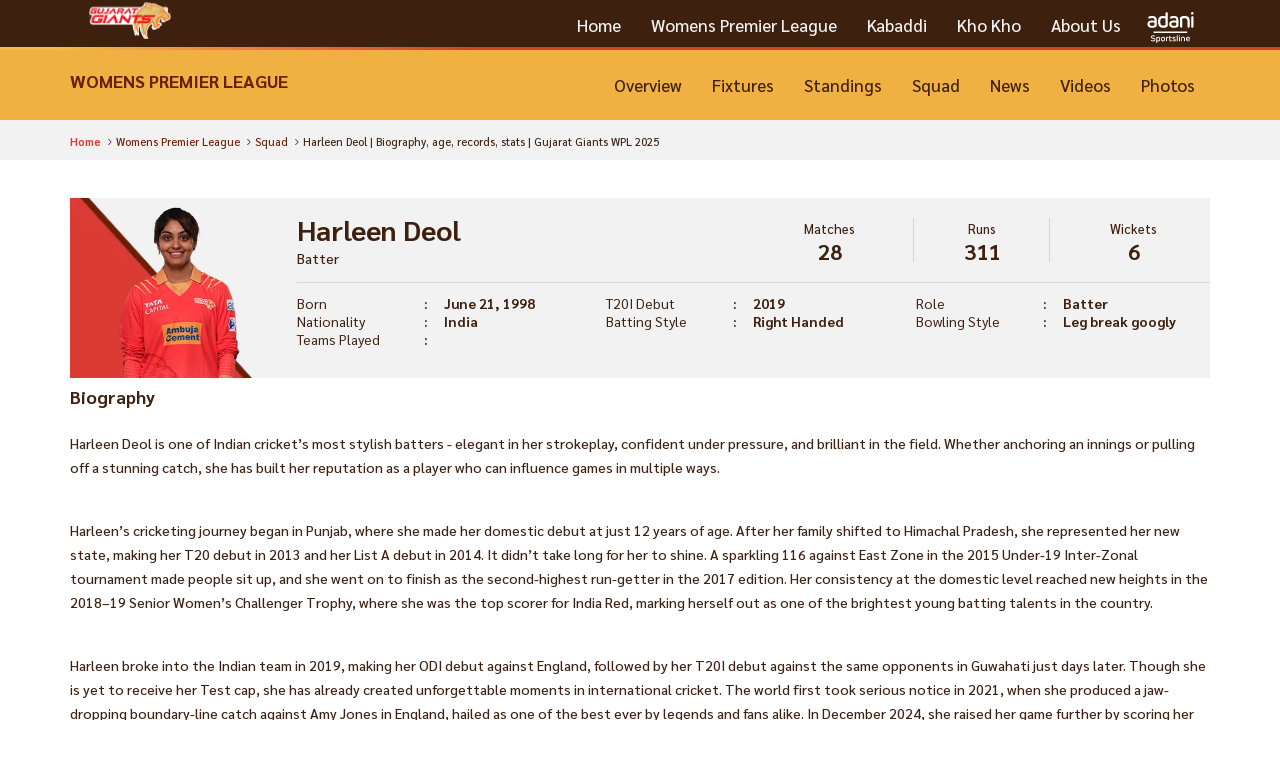

--- FILE ---
content_type: text/html; charset=utf-8
request_url: https://www.gujaratgiants.com/womens-premier-league/squad/harleen-deol-70726
body_size: 77393
content:
<!doctype html><html data-n-head-ssr lang="en" data-n-head="%7B%22lang%22:%7B%22ssr%22:%22en%22%7D%7D"><head ><meta data-n-head="ssr" charset="utf-8"><meta data-n-head="ssr" http-equiv="x-ua-compatible" content="ie=edge"><meta data-n-head="ssr" name="viewport" content="width=device-width, initial-scale=1,maximum-scale=1"><meta data-n-head="ssr" name="msapplication-TileColor" content="#da532c"><meta data-n-head="ssr" name="msapplication-config" content="/static-assets/favicons/browserconfig.xml"><meta data-n-head="ssr" name="theme-color" content="#ffffff"><meta data-n-head="ssr" property="fb:pages" content=""><meta data-n-head="ssr" property="fb:app_id" content=""><meta data-n-head="ssr" name="description" content="Know {{PLAYER NAMESTRING}} , who will play for the Gujarat Giants cricket team in the WPL 2025 season. Get her biography, age, records and Women&#x27;s Premier League stats."><meta data-n-head="ssr" property="og:site_name" content="Gujarat Giants"><meta data-n-head="ssr" name="twitter:card" content="summary_large_image"><meta data-n-head="ssr" name="twitter:title" content="Harleen Deol | Biography, age, records, stats | Gujarat Giants WPL 2025"><meta data-n-head="ssr" name="twitter:description" content="Know {{PLAYER NAMESTRING}} , who will play for the Gujarat Giants cricket team in the WPL 2025 season. Get her biography, age, records and Women&#x27;s Premier League stats."><meta data-n-head="ssr" name="twitter:url" content="https://www.gujaratgiants.com/womens-premier-league/squad/harleen-deol-{{playerid}}"><meta data-n-head="ssr" name="twitter:image" content="https://www.gujaratgiants.com/static-assets/images/default-social-share.jpeg?v=2.83"><meta data-n-head="ssr" property="og:type" content="website"><meta data-n-head="ssr" property="og:title" content="Harleen Deol | Biography, age, records, stats | Gujarat Giants WPL 2025"><meta data-n-head="ssr" property="og:description" content="Know {{PLAYER NAMESTRING}} , who will play for the Gujarat Giants cricket team in the WPL 2025 season. Get her biography, age, records and Women&#x27;s Premier League stats."><meta data-n-head="ssr" property="og:url" content="https://www.gujaratgiants.com/womens-premier-league/squad/harleen-deol-{{playerid}}"><meta data-n-head="ssr" property="og:image:alt" content="Know {{PLAYER NAMESTRING}} , who will play for the Gujarat Giants cricket team in the WPL 2025 season. Get her biography, age, records and Women&#x27;s Premier League stats."><meta data-n-head="ssr" property="og:image:width" content="1200px"><meta data-n-head="ssr" property="og:image:height" content="1200px"><meta data-n-head="ssr" property="og:image" content="https://www.gujaratgiants.com/static-assets/images/default-social-share.jpeg?v=2.83"><meta data-n-head="ssr" property="og:image:secure_url" content="https://www.gujaratgiants.com/static-assets/images/default-social-share.jpeg?v=2.83"><title>Harleen Deol | Biography, age, records, stats | Gujarat Giants WPL 2025</title><link data-n-head="ssr" rel="preconnect" href="//www.googletagmanager.com"><link data-n-head="ssr" rel="preconnect" href="//cdnjs.cloudflare.com"><link data-n-head="ssr" rel="preconnect" href="//connect.facebook.net"><link data-n-head="ssr" rel="dns-prefetch" href="//www.gstatic.com"><link data-n-head="ssr" rel="dns-prefetch" href="//www.googletagservices.com"><link data-n-head="ssr" rel="dns-prefetch" href="//cdnjs.cloudflare.com"><link data-n-head="ssr" rel="dns-prefetch" href="//asia.adform.net"><link data-n-head="ssr" rel="dns-prefetch" href="//s2.adform.net"><link data-n-head="ssr" rel="dns-prefetch" href="//appleid.cdn-apple.com"><link data-n-head="ssr" rel="dns-prefetch" href="//connect.facebook.net"><link data-n-head="ssr" rel="dns-prefetch" href="//www.facebook.com"><link data-n-head="ssr" rel="dns-prefetch" href="//staticxx.facebook.com"><link data-n-head="ssr" rel="dns-prefetch" href="//fonts.gstatic.com"><link data-n-head="ssr" rel="dns-prefetch" href="//fonts.googleapis.com"><link data-n-head="ssr" rel="dns-prefetch" href="//tpc.googlesyndication.com"><link data-n-head="ssr" rel="dns-prefetch" href="//www.google-analytics.com"><link data-n-head="ssr" rel="dns-prefetch" href="//securepubads.g.doubleclick.net"><link data-n-head="ssr" rel="dns-prefetch" href="//sc-static.net"><link data-n-head="ssr" rel="dns-prefetch" href="//platform.twitter.com"><link data-n-head="ssr" rel="dns-prefetch" href="//platform.instagram.com"><link data-n-head="ssr" rel="dns-prefetch" href="//www.instagram.com"><link data-n-head="ssr" rel="apple-touch-icon" sizes="180x180" href="/static-assets/favicons/apple-touch-icon.png?v=2.83"><link data-n-head="ssr" rel="icon" type="image/png" sizes="32x32" href="/static-assets/favicons/favicon-32x32.png?v=2.83"><link data-n-head="ssr" rel="icon" type="image/png" sizes="16x16" href="/static-assets/favicons/favicon-16x16.png?v=2.83"><link data-n-head="ssr" rel="mask-icon" href="/static-assets/favicons/safari-pinned-tab.svg?v=2.83" color="#280f0f"><link data-n-head="ssr" rel="shortcut icon" href="/static-assets/favicons/favicon.ico?v=2.83"><link data-n-head="ssr" rel="canonical" href="https://www.gujaratgiants.com/womens-premier-league/squad/harleen-deol-{{playerid}}"><style data-n-head="ssr" type="text/css">:root{--primary-color: #DA3832;--primary-color-rgb: 218, 56, 50;--secondary-color: #3E200E;--secondary-color-rgb: 62, 32, 14;--tertiary-color: #6b1f07;--tertiary-color-rgb: 218, 56, 50;--fourth-color: #2e1608;--fourth-color-rgb: 46, 22, 8;--accent-color: #F0B042;--accent-color-rgb: 240, 176, 66;--text-color: #0E0E0E;--text-color-rgb: 14, 14, 14;--pro-kabaddi-gradient: #ED1C24;--pro-kabaddi-gradient-rgb: 237, 28, 36;--legend-cricket-dark-gradient: #FF161F;--legend-cricket-dark-gradient-rgb: 255, 22, 31;--legend-cricket-light-gradient: #FFAE00;--legend-cricket-light-gradient-rgb: 255, 174, 0;--ukk-dark-gradient: #E8AC30;--ukk-dark-gradient-rgb: 232, 172, 48;--ukk-light-gradient: #3D220F;--ukk-light-gradient-rgb: 61, 34, 15;--polo-light-gradient: #D6BB7F;--polo-light-gradient-rgb: 214, 187, 127;--polo-dark-gradient: #907029;--polo-dark-gradient-rgb: 114, 112, 41;--kabaddi-primary-color: #f3bc44;--kabaddi-primary-color-rgb: 243, 188, 68;--kabaddi-secondary-color: #3e2110;--kabaddi-secondary-color-rgb: 62, 33, 16;--kabaddi-accent-color: #da3b34;--kabaddi-accent-color-rgb: 218, 59, 52;--kabaddi-header-bg: #6b200e;--kabaddi-header-bg-rgb: rgb(107, 32, 14);--kabaddi-light-gradient: #f7c548;--kabaddi-light-gradient-rgb: rgb(247, 197, 72);--kabaddi-dark-gradient: #c28500;--kabaddi-dark-gradient-rgb: rgb(194, 133, 0);--match-center-team: #3E2112;--match-center-team-rgb: 62, 33, 18;--match-center-runs: #892C16;--match-center-runs-rgb: 137, 44, 22;--match-center-label: #8A4826;--match-center-label-rgb: 138, 72, 38;--match-center-balls: #E30613;--match-center-balls-rgb: 227, 6, 19;--match-center-extra-run: #f3bc44;--match-center-extra-run-rgb: 243, 188, 68;--match-center-scorecard-img: #EEEEEE;--match-center-scorecard-img-rgb: 238, 238, 238;--color-link: #0053b3;--color-link-rgb: 0, 83, 179;--live-color: #0ac707;--recent-color: #da3b34;--upcoming-color: #f6f3f3;--win-color: #238a46;--lost-color: #ea0a2a;--draw-color: #ffffff;--black-color: #0e0e0e;--black-color-rgb: 0, 2, 13;--white-color: #ffffff;--white-color-rgb: 255, 255, 255;--grey-color: #e0e0e0;--grey-color-rgb: 224, 224, 224;--light-grey-color: #f2f2f2;--light-grey-color-rgb: 242, 242, 242;--dark-grey-color: #d3d3d3;--dark-grey-color-rgb: 211, 211, 211;--shimmer-light-color: #dedede;--shimmer-light-color-rgb: 222, 222, 222;--shimmer-dark-color: #aaaaaa;--shimmer-dark-color-rgb: 170, 170, 170;--body-text-color: #3e2110;--body-text-color-rgb: 0, 50, 122;--input-bg-color: #12264f0d;--input-bg-color-rgb: 18, 38, 79;--facebook-color: #3a589b;--twitter-color: #55acee;--whatsapp-color: #25d366;--instagram-color: #e1306c;--youtube-color: #ff0000;--copylink-color: #034ea2;--gmail-color: #d2091b;--copylink-color: #26324d;--primary-header-height: 5rem;--microsite-primary-header-height: 5rem;--secondary-header-height: 5rem;--social-link-height: 4rem;--footer-bottom-height: 8.5rem;--footer-middle-height: 8.5rem;--main-footer-height: 17rem;--scorestrip-height: 9rem;--breadcrumb-height: 4rem;--waf-head-height: 6rem;--filter-height: 3.5rem;--main-header-height: calc(var(--primary-header-height) + var(--secondary-header-height));--featured-article-title-height: 6.2rem;--featured-article-title-size: 1.6rem;--featured-article-desc-height: 3.2rem;--featured-article-desc-size: 1.2rem;--listing-article-title-height: 4.4rem;--listing-article-title-size: 1.6rem;--logo-width: 4rem;--logo-height: 5rem;--standing-width: 40.5rem;--full-space: 1.5rem;--full-space-negative: calc(var(--full-space) * -1);--half-space: 0.75rem;--half-space-negative: calc(var(--half-space) * -1);--quarter-space: calc(var(--full-space) / 4);--quarter-space-negative: calc(var(var(--quarter-space)) * -1);--three-fourth-space: calc(var(--half-space) + var(--quarter-space));--three-fourth-space-negative: calc((var(--half-space) + var(--quarter-space)) * -1);--one-and-quarter-space: calc(var(--full-space) + var(--quarter-space));--full-radius: 0.8rem;--half-radius: 0.4rem;--logo-z: 10;--header-z: 10;--site-nav-z: 10;--scroll-top-z: 8;--secondary-menu: 9;--content-z: 2;--pattern-bg-z: -2;--pattern-z: -1;--match-btn: 1;--accordion-z: 9;--select-box-z: 8;--standing-head-z: 10;--head-bg-z: -2;--head-pattern-z: -1;--dropdown-z: 1;--gradient-z: 1;--standing-z: 1;--item-type-z: 1;--zindex-modal: 9;--z-index1: 1;--z-index9: 9;--z-index10: 10;--ratio-1by1: 1;--ratio-4by3: 0.75;--ratio-16by9: 0.5625;--ratio-2by3: 1.5;--ratio-9by16: 1.77778;--base-font-size: 62.5%;--container-max-width: 100%;--content-width: var(--window-inner-width);--vh: 1vh;--vw: 1vw;--window-inner-height: calc(var(--vh, 1vh) * 100);--window-inner-width: calc(var(--vw, 1vw) * 100)}@media(min-width: 768px){:root{--container-max-width: 72rem;--primary-header-height: 7.5rem;--logo-width: 13.0rem;--logo-height: 13.0rem;--footer-bottom-height: 7rem;--footer-middle-height: 4rem;--main-footer-height: 9rem;--secondary-header-height: 7rem;--waf-head-height: 8rem}}@media(min-width: 992px){:root{--container-max-width: 96rem}}@media(min-width: 1200px){:root{--container-max-width: 114rem}}@media(min-width: 1600px){:root{--container-max-width: 140rem}}@font-face{font-family:"Sarabun-Regular";src:url("/static-assets/build/fonts/Sarabun-Regular.eot");src:url("/static-assets/build/fonts/Sarabun-Regular.eot?#iefix") format("embedded-opentype"),url("/static-assets/build/fonts/Sarabun-Regular.woff2") format("woff2"),url("/static-assets/build/fonts/Sarabun-Regular.woff") format("woff"),url("/static-assets/build/fonts/Sarabun-Regular.ttf") format("truetype"),url("/static-assets/build/fonts/Sarabun-Regular.svg#Sarabun-Regular") format("svg");font-weight:normal;font-style:normal;font-display:swap}@font-face{font-family:"Sarabun-Medium";src:url("/static-assets/build/fonts/Sarabun-Medium.eot");src:url("/static-assets/build/fonts/Sarabun-Medium.eot?#iefix") format("embedded-opentype"),url("/static-assets/build/fonts/Sarabun-Medium.woff2") format("woff2"),url("/static-assets/build/fonts/Sarabun-Medium.woff") format("woff"),url("/static-assets/build/fonts/Sarabun-Medium.ttf") format("truetype"),url("/static-assets/build/fonts/Sarabun-Medium.svg#Sarabun-Medium") format("svg");font-weight:500;font-style:normal;font-display:swap}@font-face{font-family:"Sarabun-Bold";src:url("/static-assets/build/fonts/Sarabun-Bold.eot");src:url("/static-assets/build/fonts/Sarabun-Bold.eot?#iefix") format("embedded-opentype"),url("/static-assets/build/fonts/Sarabun-Bold.woff2") format("woff2"),url("/static-assets/build/fonts/Sarabun-Bold.woff") format("woff"),url("/static-assets/build/fonts/Sarabun-Bold.ttf") format("truetype"),url("/static-assets/build/fonts/Sarabun-Bold.svg#Sarabun-Bold") format("svg");font-weight:bold;font-style:normal;font-display:swap}@font-face{font-family:"waf-font-icon";src:url("/static-assets/build/fonts/waf-font-icon.eot?v=81061505");src:url("/static-assets/build/fonts/waf-font-icon.eot?v=81061505#iefix") format("embedded-opentype"),url("/static-assets/build/fonts/waf-font-icon.woff2?v=81061505") format("woff2"),url("/static-assets/build/fonts/waf-font-icon.woff?v=81061505") format("woff"),url("/static-assets/build/fonts/waf-font-icon.ttf?v=81061505") format("truetype"),url("/static-assets/build/fonts/waf-font-icon.svg?v=81061505#waf-font-icon") format("svg");font-weight:normal;font-style:normal;font-display:swap}[class^=icon-]{font-size:0;font-style:normal;color:var(--white-color)}[class*=icon-]:before{font-family:"waf-font-icon";font-size:1.2rem;font-style:normal;font-weight:normal;speak:never;font-variant:normal;text-transform:none;-webkit-font-smoothing:antialiased;-moz-osx-font-smoothing:grayscale}.icon-video-unfill:before{content:""}.icon-search:before{content:""}.icon-reset:before{content:""}.icon-left-arow:before{content:""}.icon-right-arrow:before{content:""}.icon-close:before{content:""}.icon-twitter:before,.icon-b-twitter:before{content:""}.icon-youtube:before,.icon-b-youtube:before{content:""}.icon-facebook:before,.icon-b-facebook:before{content:""}.icon-instagram:before,.icon-b-instagram:before{content:""}.icon-whatsapp:before,.icon-b-whatsapp:before{content:""}.icon-copylink:before,.icon-b-copylink:before{content:""}.icon-news:before{content:""}.icon-photo:before{content:""}.icon-play-store:before{content:""}.icon-polo:before{content:""}.icon-pro-kabaddi:before{content:""}.icon-video:before{content:""}.icon-arrow_down:before{content:""}.icon-arrow_l:before{content:""}.icon-arrow_r:before{content:""}.icon-arrow_up:before{content:""}.icon-boxing:before{content:""}.icon-home:before{content:""}.icon-legends-league:before{content:""}.icon-photo_2:before{content:""}.icon-batting:before{content:""}.icon-bowing:before{content:""}.icon-wicket-keeper:before{content:""}.wpl-page .footer-top .client-logo .client-img,.wpl-page .footer-top .principal-partner .client-logo .client-img,.wpl-page .footer-top .associate-partner .client-logo .client-img{width:100%}.hide-sponsors .footer-top-section{display:none}.container,.container-fluid,.container-xl,.container-lg,.container-md,.container-sm{width:100%;padding-right:var(--half-space);padding-left:var(--half-space);margin-right:auto;margin-left:auto}.row{flex-wrap:wrap;margin-right:var(--half-space-negative);margin-left:var(--half-space-negative);display:-moz-box;display:-ms-flexbox;display:-webkit-flex;display:flex}.col-xl,.col-xl-auto,.col-xl-12,.col-xl-11,.col-xl-10,.col-xl-9,.col-xl-8,.col-xl-7,.col-xl-6,.col-xl-5,.col-xl-4,.col-xl-3,.col-xl-2,.col-xl-1,.col-lg,.col-lg-auto,.col-lg-12,.col-lg-11,.col-lg-10,.col-lg-9,.col-lg-8,.col-lg-7,.col-lg-6,.col-lg-5,.col-lg-4,.col-lg-3,.col-lg-2,.col-lg-1,.col-md,.col-md-auto,.col-md-12,.col-md-11,.col-md-10,.col-md-9,.col-md-8,.col-md-7,.col-md-6,.col-md-5,.col-md-4,.col-md-3,.col-md-2,.col-md-1,.col-sm,.col-sm-auto,.col-sm-12,.col-sm-11,.col-sm-10,.col-sm-9,.col-sm-8,.col-sm-7,.col-sm-6,.col-sm-5,.col-sm-4,.col-sm-3,.col-sm-2,.col-sm-1,.col,.col-auto,.col-12,.col-11,.col-10,.col-9,.col-8,.col-7,.col-6,.col-5,.col-4,.col-3,.col-2,.col-1{position:relative;width:100%;padding-right:var(--half-space);padding-left:var(--half-space)}.embed-responsive{position:relative;display:block;width:100%;padding:0;overflow:hidden}.embed-responsive .embed-responsive-item,.embed-responsive iframe,.embed-responsive embed,.embed-responsive object,.embed-responsive video{position:absolute;top:0;bottom:0;left:0;width:100%;height:100%;border:0}.embed-responsive::before{display:block;content:""}.embed-responsive.embed-responsive-4by3::before{padding-top:75%}.embed-responsive.embed-responsive-16by9::before{padding-top:56.25%}.embed-responsive.embed-responsive-1by1::before{padding-top:100%}.embed-responsive.embed-responsive-2by3::before{padding-top:150%}.embed-responsive.embed-responsive-9by16::before{padding-top:177.7777777778%}.embed-responsive.embed-responsive-21by9::before{padding-top:42.8571428571%}.embed-responsive.embed-responsive-18by9::before{padding-top:50%}.embed-responsive.embed-responsive-18by6::before{padding-top:33.3333333333%}.embed-responsive.embed-responsive-6by4::before{padding-top:66.6666666667%}.table-responsive{display:block;width:100%;overflow-x:auto;-webkit-overflow-scrolling:touch}@media(min-width: 576px){.container-sm,.container{max-width:var(--container-max-width)}}@media(min-width: 768px){.container-md,.container-sm,.container{max-width:var(--container-max-width)}.col-md-1{flex:0 0 8.33333333%;max-width:8.33333333%}.col-md-2{flex:0 0 16.66666667%;max-width:16.66666667%}.col-md-3{flex:0 0 25%;max-width:25%}.col-md-4{flex:0 0 33.33333333%;max-width:33.33333333%}.col-md-5{flex:0 0 41.66666667%;max-width:41.66666667%}.col-md-6{flex:0 0 50%;max-width:50%}.col-md-7{flex:0 0 58.33333333%;max-width:58.33333333%}.col-md-8{flex:0 0 66.66666667%;max-width:66.66666667%}.col-md-9{flex:0 0 75%;max-width:75%}.col-md-10{flex:0 0 83.33333333%;max-width:83.33333333%}.col-md-11{flex:0 0 91.66666667%;max-width:91.66666667%}.col-md-12{flex:0 0 100%;max-width:100%}}@media(min-width: 1200px){.container-lg,.container-md,.container-sm,.container{max-width:var(--container-max-width)}.col-lg-1{flex:0 0 8.33333333%;max-width:8.33333333%}.col-lg-2{flex:0 0 16.66666667%;max-width:16.66666667%}.col-lg-3{flex:0 0 25%;max-width:25%}.col-lg-4{flex:0 0 33.33333333%;max-width:33.33333333%}.col-lg-5{flex:0 0 41.66666667%;max-width:41.66666667%}.col-lg-6{flex:0 0 50%;max-width:50%}.col-lg-7{flex:0 0 58.33333333%;max-width:58.33333333%}.col-lg-8{flex:0 0 66.66666667%;max-width:66.66666667%}.col-lg-9{flex:0 0 75%;max-width:75%}.col-lg-10{flex:0 0 83.33333333%;max-width:83.33333333%}.col-lg-11{flex:0 0 91.66666667%;max-width:91.66666667%}.col-lg-12{flex:0 0 100%;max-width:100%}}@media(min-width: 1600px){.container-xl,.container-lg,.container-md,.container-sm,.container{max-width:var(--container-max-width)}.col-xl-1{flex:0 0 8.33333333%;max-width:8.33333333%}.col-xl-2{flex:0 0 16.66666667%;max-width:16.66666667%}.col-xl-3{flex:0 0 25%;max-width:25%}.col-xl-4{flex:0 0 33.33333333%;max-width:33.33333333%}.col-xl-5{flex:0 0 41.66666667%;max-width:41.66666667%}.col-xl-6{flex:0 0 50%;max-width:50%}.col-xl-7{flex:0 0 58.33333333%;max-width:58.33333333%}.col-xl-8{flex:0 0 66.66666667%;max-width:66.66666667%}.col-xl-9{flex:0 0 75%;max-width:75%}.col-xl-10{flex:0 0 83.33333333%;max-width:83.33333333%}.col-xl-11{flex:0 0 91.66666667%;max-width:91.66666667%}.col-xl-12{flex:0 0 100%;max-width:100%}}*{margin:0;padding:0;box-sizing:border-box}html{font-size:var(--base-font-size);scroll-behavior:smooth}body,div,span,applet,object,iframe,p,blockquote,pre,a,abbr,acronym,address,cite,code,del,dfn,em,img,ins,kbd,q,s,samp,strike,strong,tt,var,b,u,i,center,dl,dt,dd,ol,ul,li,fieldset,form,legend,table,caption,tbody,tfoot,thead,tr,th,td,article,aside,canvas,details,embed,figure,figcaption,footer,header,hgroup,menu,nav,output,ruby,section,summary,time,mark,audio,video{font-size:1.4rem}figure{margin:0}small,label{font-size:1.2rem}big{font-size:1.6rem}sub,sup{font-size:1rem}h1{font-size:2.8rem}h2{font-size:2.4rem}h3{font-size:2rem}h4{font-size:1.8rem}h5{font-size:1.6rem}h6{font-size:1.4rem}h1,h2,h3,h4,h5,h6{margin:var(--half-space) 0}body{margin:0;font-family:"Sarabun-Regular",sans-serif,-apple-system,BlinkMacSystemFont,"Segoe UI",Roboto,"Helvetica Neue",Arial,"Noto Sans","Liberation Sans",sans-serif,"Apple Color Emoji","Segoe UI Emoji","Segoe UI Symbol","Noto Color Emoji";background-color:var(--page-background-color);font-weight:normal;color:var(--body-text-color)}a{color:var(--tertiary-color);text-decoration:none}a:hover{text-decoration:none}ul,ol,dl,dd{list-style:disc;margin:0;padding:0}button{border:none;cursor:pointer;background-color:rgba(0,0,0,0)}button:focus{outline:none}input:focus-within{outline:none}@media screen and (min-width: 768px){h1{font-size:3rem}h2{font-size:2.6rem}h3{font-size:2.4rem}h4{font-size:2rem}h5{font-size:1.8rem}h6{font-size:1.6rem}}html.no-scroll,html.no-scroll body{width:100%;height:var(--window-inner-height);touch-action:none;-ms-scroll-chaining:none;overscroll-behavior:none;-webkit-overflow-scrolling:auto;overflow:hidden}[v-cloak]{visibility:hidden}ul{list-style:none}.grecaptcha-badge{visibility:hidden}.waf-row{clear:both;position:relative}.waf-row::before,.waf-row::after{clear:both;content:"";display:table}.img-box{background-color:var(--shimmer-light-color);border-radius:var(--full-radius);overflow:hidden}.img-box img{height:auto;width:100%}img{height:auto;width:100%;image-rendering:-webkit-optimize-contrast}.img-4by3 .img-box,.img-16by9 .img-box,.img-1by1 .img-box,.img-2by3 .img-box,.img-9by16 .img-box,.img-21by9 .img-box,.img-18by9 .img-box,.img-18by6 .img-box,.img-6by4 .img-box{position:relative}.img-4by3 .img-box img,.img-16by9 .img-box img,.img-1by1 .img-box img,.img-2by3 .img-box img,.img-9by16 .img-box img,.img-21by9 .img-box img,.img-18by9 .img-box img,.img-18by6 .img-box img,.img-6by4 .img-box img{width:100%;height:100%;position:absolute;top:0;left:0}.img-4by3 .img-box img[alt],.img-16by9 .img-box img[alt],.img-1by1 .img-box img[alt],.img-2by3 .img-box img[alt],.img-9by16 .img-box img[alt],.img-21by9 .img-box img[alt],.img-18by9 .img-box img[alt],.img-18by6 .img-box img[alt],.img-6by4 .img-box img[alt]{font-size:1.2rem;color:rgba(var(--body-text-color), 0.7)}.img-18by6 .img-box{padding-bottom:33.33%}.img-21by9 .img-box{padding-bottom:42.85%}.img-18by9 .img-box{padding-bottom:50%}.img-16by9 .img-box{padding-bottom:56.25%}.img-6by4 .img-box{padding-bottom:66.66%}.img-4by3 .img-box{padding-bottom:75%}.img-9by16 .img-box{padding-bottom:177.77778%}.img-2by3 .img-box{padding-bottom:150%}.img-1by1 .img-box{padding-bottom:100%}.waf-row{clear:both;position:relative}.waf-row:before,.waf-row:after{clear:both;content:"";display:table}.waf-component{position:relative;display:block;padding:var(--full-space);margin:var(--half-space) 0}.web{display:none}.mob{display:block}.swiper{overflow:hidden}.flex20,.flex25,.flex30,.flex33,.flex40,.flex50,.flex60,.flex70,.flex80,.flex100{flex-basis:100%;width:100%}.title{text-transform:capitalize}.head-wrap .title{text-transform:uppercase}.body-wrap{min-height:calc(var(--window-inner-height) - (var(--microsite-primary-header-height) + var(--secondary-header-height) + var(--footer-bottom-height) + var(--footer-middle-height) + var(--breadcrumb-height)))}.main-wrap{padding-top:var(--primary-header-height)}.scroll-top{display:none;position:fixed;right:2rem;bottom:calc(2*var(--full-space) + var(--footer-bottom-height));transition:1s;z-index:var(--z-index8)}.scroll-top.active{display:block}.scroll-top .btn-top-scroll{width:4rem;height:4rem;position:relative;background-color:var(--kabaddi-primary-color);clip-path:polygon(0% 0%, 100% 0, 100% 80%, 80% 100%, 0% 100%);-webkit-border-radius:0;-moz-border-radius:0;-ms-border-radius:0;border-radius:0;overflow:hidden;display:-moz-box;display:-ms-flexbox;display:-webkit-flex;display:flex;-webkit-justify-content:center;-moz-justify-content:center;-ms-justify-content:center;justify-content:center;-ms-flex-pack:center;-webkit-align-items:center;-moz-align-items:center;-ms-align-items:center;align-items:center}.scroll-top .btn-top-scroll::after{content:"";font:1rem/1 "waf-font-icon";color:var(--kabaddi-secondary-color);font-weight:700;position:absolute;top:50%;left:50%;-webkit-transform:translate(-50%, -50%);-moz-transform:translate(-50%, -50%);-ms-transform:translate(-50%, -50%);transform:translate(-50%, -50%)}.match-time .graph-box{width:3.4rem;height:3.4rem;margin:0 auto;border-radius:50%}.match-time .graph-box svg{width:100%;height:100%;overflow:visible}.match-time .graph-box .circle-inner{stroke:var(--grey-color);stroke-width:1;fill:var(--white-color)}.match-time .graph-box .circle-outer{animation:circle-chart-fill 2s reverse;transform:rotate(-90deg);transform-origin:center;stroke-linecap:round;stroke:var(--kabaddi-secondary-color);stroke-width:2}.waf-ad{margin:0 var(--half-space-negative)}.waf-ad .waf-ad-wrapper{max-width:var(--container-max-width);height:10rem;margin:0 auto;background:var(--light-grey-color)}.waf-select-box{position:relative}.waf-select-box .selected-title{border:.15rem solid var(--kabaddi-secondary-color);width:100%;height:3.988rem;padding:0 var(--full-space);position:relative;display:-moz-box;display:-ms-flexbox;display:-webkit-flex;display:flex;-webkit-justify-content:space-between;-moz-justify-content:space-between;-ms-justify-content:space-between;justify-content:space-between;-ms-flex-pack:space-between;-webkit-align-items:center;-moz-align-items:center;-ms-align-items:center;align-items:center}.waf-select-box .selected-title::after{content:"";font:1.2rem/1 "waf-font-icon";color:var(--kabaddi-accent-color);margin-left:var(--half-space);-moz-transition:500ms ease-in-out;-o-transition:500ms ease-in-out;-webkit-transition:500ms ease-in-out;transition:500ms ease-in-out}.waf-select-box .selected-title[aria-expanded=true]~.select-box-wrap{display:block}.waf-select-box .selected-title[aria-expanded=true]::after{-webkit-transform:rotate(180deg);-moz-transform:rotate(180deg);-ms-transform:rotate(180deg);transform:rotate(180deg)}.waf-select-box .select-box-wrap{display:none;width:100%;z-index:var(--z-index10);position:absolute;top:3.988rem;right:0}.waf-select-box .select-list{background-color:var(--light-grey-color);-webkit-border-radius:0 0 var(--half-radius) var(--half-radius);-moz-border-radius:0 0 var(--half-radius) var(--half-radius);-ms-border-radius:0 0 var(--half-radius) var(--half-radius);border-radius:0 0 var(--half-radius) var(--half-radius);overflow:hidden;display:-moz-box;display:-ms-flexbox;display:-webkit-flex;display:flex;-webkit-flex-direction:column;-moz-flex-direction:column;-ms-flex-direction:column;flex-direction:column}.waf-select-box .list-item{padding:1rem;color:var(--kabaddi-secondary-color);position:relative}.waf-select-box .list-item::after{content:"";width:90%;height:.1rem;background-color:rgba(var(--kabaddi-secondary-color-rgb), 0.2);bottom:0;position:absolute;left:50%;-webkit-transform:translateX(-50%);-moz-transform:translateX(-50%);-ms-transform:translateX(-50%);transform:translateX(-50%)}.waf-select-box .dropdown-close{display:none}.waf-select-box .btn-text{color:var(--tertiary-color);font:1.4rem/1.4 "Sarabun-Bold",sans-serif;text-transform:capitalize}.home .waf-breadcrumb{display:none}.shape{margin:0}.shape .waf-head{position:relative;margin:0;height:var(--waf-head-height);display:-moz-box;display:-ms-flexbox;display:-webkit-flex;display:flex;-webkit-align-items:center;-moz-align-items:center;-ms-align-items:center;align-items:center}.shape .waf-head .title{color:var(--white-color)}.shape .waf-head .head-wrap{height:100%;align-items:center}.shape .waf-head::before{content:"";background:url("/static-assets/images/cssimages/head-bg-mob.png?v=3.01") no-repeat;position:absolute;width:var(--window-inner-width);height:calc(100% + 4rem);background-size:100% 100%;top:-4rem;pointer-events:none;left:calc((var(--window-inner-width) - var(--container-max-width))/2*-1)}.shape .waf-head::after{content:"";background:var(--kabaddi-header-bg);height:100%;position:absolute;top:0;left:calc((var(--window-inner-width) - var(--container-max-width))/2*-1);width:var(--window-inner-width);z-index:-1;pointer-events:none}.breadcrumb-wrap{position:relative;z-index:var(--z-index1)}.waf-breadcrumb{padding:0 var(--half-space);margin:0;color:var(--kabaddi-secondary-color);background:var(--light-grey-color);display:-moz-box;display:-ms-flexbox;display:-webkit-flex;display:flex;-webkit-align-items:center;-moz-align-items:center;-ms-align-items:center;align-items:center}.waf-breadcrumb .breadcrumb{min-height:var(--breadcrumb-height);flex-wrap:wrap;padding:.5rem 0;display:-moz-box;display:-ms-flexbox;display:-webkit-flex;display:flex;-webkit-align-items:center;-moz-align-items:center;-ms-align-items:center;align-items:center}.waf-breadcrumb .breadcrumb-item{list-style:none;position:relative}.waf-breadcrumb .breadcrumb-item span{font:1.1rem/1 "Sarabun-Medium",sans-serif;color:--black-color}.waf-breadcrumb .breadcrumb-item>span{color:--black-color}.waf-breadcrumb .breadcrumb-item:first-child a span{color:var(--kabaddi-accent-color);font-family:"Sarabun-Bold",sans-serif}.waf-breadcrumb .breadcrumb-item:last-child{word-break:break-all}.waf-breadcrumb .breadcrumb-item:not(:last-child){padding-right:var(--full-space);position:relative}.waf-breadcrumb .breadcrumb-item:not(:last-child)::after{content:"";font:.6rem/1.2 "waf-font-icon";right:.4rem;color:var(--black-color);position:absolute;top:45%}.social-items{display:-moz-box;display:-ms-flexbox;display:-webkit-flex;display:flex;-webkit-align-items:center;-moz-align-items:center;-ms-align-items:center;align-items:center}.social-icon{color:var(--white-color);display:-moz-box;display:-ms-flexbox;display:-webkit-flex;display:flex}.social-icon::before{font-size:1.8rem;color:var(--white-color)}.social-icon:not(:last-child){margin-right:var(--full-space)}.social-icon .icon{font-size:0}.page-not-found .waf-breadcrumb{display:none}.filter-section{height:var(--filter-height);background:var(--light-grey-color);margin:var(--full-space) 0;-webkit-border-radius:.5rem;-moz-border-radius:.5rem;-ms-border-radius:.5rem;border-radius:.5rem;overflow:unset;display:-moz-box;display:-ms-flexbox;display:-webkit-flex;display:flex;-webkit-justify-content:space-between;-moz-justify-content:space-between;-ms-justify-content:space-between;justify-content:space-between;-ms-flex-pack:space-between;-webkit-align-items:center;-moz-align-items:center;-ms-align-items:center;align-items:center}.filter-section .filter-wrap{width:calc(100% - 6rem);height:100%;display:-moz-box;display:-ms-flexbox;display:-webkit-flex;display:flex;-webkit-align-items:center;-moz-align-items:center;-ms-align-items:center;align-items:center}.filter-section .filter-wrap .selected-title{padding:0 var(--half-space)}.filter-section .filter-wrap .selected-title::after{display:none}.filter-section .filter-wrap .waf-select-box{height:100%;width:20rem}.filter-section .filter-actions{display:-moz-box;display:-ms-flexbox;display:-webkit-flex;display:flex}.filter-section .filter-actions .btn{position:relative}.filter-section .filter-actions .btn:not(:last-child)::after{content:"";background:rgb(var(--black-color-rgb), 0.7);height:100%;width:.1rem;position:absolute;right:-1rem}.filter-section .filter-head .title{margin:0;font:1.4rem/1 "Sarabun-Bold",sans-serif;color:var(--kabaddi-secondary-color)}.filter-section .dropdown-close{display:none}.filter-section .selected-title{position:relative;cursor:pointer;padding:1rem 4rem 1rem var(--full-space);text-overflow:ellipsis;overflow:hidden;white-space:nowrap;width:100%;height:100%;font-family:"Sarabun-Bold",sans-serif;border:unset;display:-moz-box;display:-ms-flexbox;display:-webkit-flex;display:flex;-webkit-flex-direction:column;-moz-flex-direction:column;-ms-flex-direction:column;flex-direction:column;-webkit-justify-content:center;-moz-justify-content:center;-ms-justify-content:center;justify-content:center;-ms-flex-pack:center;-webkit-align-items:flex-start;-moz-align-items:flex-start;-ms-align-items:flex-start;align-items:flex-start}.filter-section .selected-title .sub-title,.filter-section .selected-title .title{margin:0;font-size:1.4rem;line-height:1.2;color:var(--kabaddi-secondary-color)}.filter-section .selected-title .sub-title{font:1rem/1.2 "Sarabun-Regular",sans-serif;color:rgb(var(--black-color-rgb), 0.5)}.filter-section .selected-title::after{content:"";font:.8rem/1 "waf-font-icon";color:var(--kabaddi-secondary-color);position:absolute;right:1.5rem}.filter-section .select-box-wrap{text-align:center;background-color:var(--light-grey-color);left:0;right:0;margin:0 auto;padding:5rem 0 .1rem 0;position:fixed;display:none;z-index:var(--select-box-z);bottom:0;padding:0;-webkit-transform:translate(0, 100%);-moz-transform:translate(0, 100%);-ms-transform:translate(0, 100%);-o-transform:translate(0, 100%);transform:translate(0, 100%);-moz-transition:.3s all;-o-transition:.3s all;-webkit-transition:.3s all;transition:.3s all;-webkit-border-radius:0 0 var(--half-radius) var(--half-radius);-moz-border-radius:0 0 var(--half-radius) var(--half-radius);-ms-border-radius:0 0 var(--half-radius) var(--half-radius);border-radius:0 0 var(--half-radius) var(--half-radius);overflow:hidden;-webkit-box-shadow:0 0 .5rem .2rem rgba(var(--black-color-rgb), 0.15);-moz-box-shadow:0 0 .5rem .2rem rgba(var(--black-color-rgb), 0.15);box-shadow:0 0 .5rem .2rem rgba(var(--black-color-rgb), 0.15)}.filter-section .select-list{padding:0 var(--half-space);overflow:auto;max-height:30rem;overflow-x:hidden}.filter-section .select-list .list-item{color:var(--kabaddi-secondary-color);padding:1rem;position:relative;text-align:left;display:block;width:100%;font:1.4rem/1.2 "Sarabun-Medium",sans-serif;height:4rem;-webkit-border-radius:var(--half-radius);-moz-border-radius:var(--half-radius);-ms-border-radius:var(--half-radius);border-radius:var(--half-radius);overflow:unset}.filter-section .select-list .list-item::before{content:"";background:var(--kabaddi-secondary-color);height:.1rem;width:100%;opacity:.1;position:absolute;bottom:0}.filter-section .select-list .list-item.active,.filter-section .select-list .list-item:focus,.filter-section .select-list .list-item:hover{background:var(--tertiary-color);color:var(--white-color)}.filter-section .select-list .list-item a{color:inherit;font-size:inherit;display:block}.filter-section .btn-resetfilter{width:3rem}.filter-section .btn-resetfilter::after{content:"";font-family:"waf-font-icon";color:rgba(var(--black-color-rgb), 0.5);font-weight:600}.filter-section .btn-resetfilter .btn-text{color:var(--kabaddi-secondary-color);font:0rem/1 "Sarabun-Bold",sans-serif}.filter-section .btn-more{position:relative;padding:0 var(--half-space);color:var(--kabaddi-secondary-color);width:3rem;display:-moz-box;display:-ms-flexbox;display:-webkit-flex;display:flex;-webkit-justify-content:center;-moz-justify-content:center;-ms-justify-content:center;justify-content:center;-ms-flex-pack:center}.filter-section .btn-more::after{display:none;content:"";height:3rem;width:.1rem;background:var(--black-color);opacity:.2;right:var(--half-space-negative);position:absolute;top:50%;-webkit-transform:translateY(-50%);-moz-transform:translateY(-50%);-ms-transform:translateY(-50%);transform:translateY(-50%)}.filter-section .btn-more::before{content:"";font-family:"waf-font-icon";color:rgba(var(--black-color-rgb), 0.5)}.filter-section .btn-more .btn-text{font-size:0}.filter-section .more-filters{position:fixed;height:calc(var(--window-inner-height) - (env(safe-area-inset-top) + env(safe-area-inset-bottom)));width:var(--window-inner-width);background:var(--white-color);left:0;top:0;right:0;bottom:0;z-index:var(--z-index10);display:-moz-box;display:-ms-flexbox;display:-webkit-flex;display:flex;-webkit-flex-direction:column;-moz-flex-direction:column;-ms-flex-direction:column;flex-direction:column;display:none}.filter-section .more-filters .btn-cancel{color:var(--white-color);display:-moz-box;display:-ms-flexbox;display:-webkit-flex;display:flex;-webkit-flex-direction:row-reverse;-moz-flex-direction:row-reverse;-ms-flex-direction:row-reverse;flex-direction:row-reverse;-webkit-align-items:center;-moz-align-items:center;-ms-align-items:center;align-items:center}.filter-section .more-filters .btn-cancel::before{content:"";font:1.2rem/1 "waf-font-icon";color:var(--kabaddi-primary-color)}.filter-section .more-filters .btn-cancel .btn-text{padding-right:var(--half-space);color:var(--white-color)}.filter-section .more-filters .head{height:3rem;background:linear-gradient(0deg, rgba(var(--black-color-rgb), 0.2), rgba(var(--black-color-rgb), 0.2)),var(--kabaddi-secondary-color);padding:0 var(--half-space);border-radius:0 0 var(--half-radius) var(--half-radius);display:-moz-box;display:-ms-flexbox;display:-webkit-flex;display:flex;-webkit-justify-content:space-between;-moz-justify-content:space-between;-ms-justify-content:space-between;justify-content:space-between;-ms-flex-pack:space-between;-webkit-align-items:center;-moz-align-items:center;-ms-align-items:center;align-items:center}.filter-section .more-filters .head .title{font:1.2rem/1.2 "Sarabun-Medium",sans-serif;color:var(--white-color);margin:0}.filter-section .more-filters .body{height:calc(100% - 9rem);overflow:auto;background-color:var(--white-color)}.filter-section .more-filters .footer{height:6rem;display:-moz-box;display:-ms-flexbox;display:-webkit-flex;display:flex;-webkit-justify-content:center;-moz-justify-content:center;-ms-justify-content:center;justify-content:center;-ms-flex-pack:center;-webkit-align-items:center;-moz-align-items:center;-ms-align-items:center;align-items:center;-webkit-box-shadow:0 .1rem 1rem .1rem rgb(var(--black-color-rgb), 0.3);-moz-box-shadow:0 .1rem 1rem .1rem rgb(var(--black-color-rgb), 0.3);box-shadow:0 .1rem 1rem .1rem rgb(var(--black-color-rgb), 0.3)}.filter-section .more-filters .footer .btn-site{margin:0 var(--half-space)}.filter-section .more-filters .footer .btn-applyfilter,.filter-section .more-filters .footer .btn-resetfilter{min-width:14rem;font-family:"Sarabun-Medium",sans-serif;height:4rem;border-radius:var(--half-radius);display:-moz-box;display:-ms-flexbox;display:-webkit-flex;display:flex;-webkit-justify-content:center;-moz-justify-content:center;-ms-justify-content:center;justify-content:center;-ms-flex-pack:center;-webkit-align-items:center;-moz-align-items:center;-ms-align-items:center;align-items:center}.filter-section .more-filters .footer .btn-applyfilter .btn-text,.filter-section .more-filters .footer .btn-resetfilter .btn-text{font-size:1.2rem}.filter-section .more-filters .footer .btn-applyfilter::before,.filter-section .more-filters .footer .btn-resetfilter::before{font-family:"waf-font-icon"}.filter-section .more-filters .footer .btn-resetfilter{color:rgba(var(--black-color-rgb), 0.7);margin-left:var(--full-space);border:.1rem solid rgb(var(--black-color-rgb), 0.2)}.filter-section .more-filters .footer .btn-resetfilter .btn-text{order:-1;color:var(--black-color);padding-right:1rem;color:rgba(var(--black-color-rgb), 0.7)}.filter-section .more-filters .footer .btn-applyfilter{background:var(--kabaddi-primary-color)}.filter-section .more-filters .footer .btn-applyfilter .btn-text{color:var(--kabaddi-accent-color);font-family:"Sarabun-Bold",sans-serif}.filter-section .more-filters .selected-title{border-bottom:.1rem solid rgb(var(--black-color-rgb), 0.2);-webkit-border-radius:0;-moz-border-radius:0;-ms-border-radius:0;border-radius:0;overflow:hidden}.filter-section .more-filters .selected-title .sub-title{font-size:1.2rem}.filter-section .more-filters .select-list{list-style-type:none}.filter-section .more-filters .select-box-wrap{position:relative;top:auto;bottom:unset;transform:unset;z-index:var(--z-index1);background:var(--white-color);box-shadow:none;width:100%}.filter-section .waf-select-box{position:relative;margin:0}.filter-section .waf-select-box.active .selected-title{border-bottom:none}.filter-section .waf-select-box.active .select-box-wrap{display:block}.filter-section.active .more-filters{display:block}.pagination{margin:var(--full-space) 0;display:-moz-box;display:-ms-flexbox;display:-webkit-flex;display:flex;-webkit-justify-content:center;-moz-justify-content:center;-ms-justify-content:center;justify-content:center;-ms-flex-pack:center;-webkit-align-items:center;-moz-align-items:center;-ms-align-items:center;align-items:center}.pagination a,.pagination span{font:1.4rem/1.2 "Sarabun-Medium",sans-serif;color:var(--kabaddi-accent-color)}.pagination .disabled{opacity:.6;pointer-events:none}.pagination a,.pagination .pagination-dots{width:2.8rem;height:2.8rem;position:relative;border:.1rem solid rgba(0,0,0,0);margin:0 calc(var(--half-space)/3);-webkit-border-radius:var(--half-radius);-moz-border-radius:var(--half-radius);-ms-border-radius:var(--half-radius);border-radius:var(--half-radius);overflow:hidden;display:-moz-inline-box;display:-ms-inline-flexbox;display:-webkit-inline-flex;display:inline-flex;-webkit-justify-content:center;-moz-justify-content:center;-ms-justify-content:center;justify-content:center;-ms-flex-pack:center;-webkit-align-items:center;-moz-align-items:center;-ms-align-items:center;align-items:center}.pagination a.active,.pagination a:focus,.pagination a:hover,.pagination .pagination-dots.active,.pagination .pagination-dots:focus,.pagination .pagination-dots:hover{background-color:var(--kabaddi-accent-color);color:var(--white-color);font-family:"Sarabun-Bold",sans-serif}.pagination a.active span,.pagination a:focus span,.pagination a:hover span,.pagination .pagination-dots.active span,.pagination .pagination-dots:focus span,.pagination .pagination-dots:hover span{color:var(--kabaddi-secondary-color)}.pagination .nav-first,.pagination .nav-last{display:none}.pagination .nav-arrow{cursor:pointer;color:var(--kabaddi-secondary-color);border:.1rem solid rgba(0,0,0,0);background:linear-gradient(180deg, var(--kabaddi-light-gradient) 35.29%, var(--kabaddi-dark-gradient) 100%)}.pagination .nav-arrow::before{content:"";font:1.4rem/1 "waf-font-icon";position:absolute}.pagination .nav-arrow span{font-size:0;color:inherit}.pagination .nav-arrow.nav-left{margin-right:var(--half-space)}.pagination .nav-arrow.nav-left::before{content:""}.pagination .nav-arrow.nav-left span{padding-left:var(--full-space)}.pagination .nav-arrow.nav-right{margin-left:var(--half-space)}.pagination .nav-arrow.nav-right::before{content:""}.pagination .nav-arrow.nav-right span{padding-right:var(--full-space)}.pagination .nav-arrow.disabled{color:var(--kabaddi-secondary-color);background:rgba(0,0,0,0);border-color:var(--kabaddi-secondary-color)}.pagination .nav-arrow.disabled span{color:inherit}.loadmore{color:var(--white-color);width:14rem;height:3rem;padding-right:1.5rem;position:relative;border:.1rem solid rgba(var(--kabaddi-primary-color-rgb), 0.2);color:var(--white-color);font:1.4rem/1.2 "Sarabun-Medium",sans-serif;margin:var(--full-space) 0;background-color:var(--kabaddi-accent-color);-webkit-border-radius:var(--half-radius);-moz-border-radius:var(--half-radius);-ms-border-radius:var(--half-radius);border-radius:var(--half-radius);overflow:hidden;display:-moz-box;display:-ms-flexbox;display:-webkit-flex;display:flex;-webkit-justify-content:center;-moz-justify-content:center;-ms-justify-content:center;justify-content:center;-ms-flex-pack:center;-webkit-align-items:center;-moz-align-items:center;-ms-align-items:center;align-items:center}.loadmore-wrap{display:-moz-box;display:-ms-flexbox;display:-webkit-flex;display:flex;-webkit-justify-content:center;-moz-justify-content:center;-ms-justify-content:center;justify-content:center;-ms-flex-pack:center}.loadmore::after{position:relative;content:"";font:.7rem/1 "waf-font-icon";color:var(--kabaddi-secondary-color);transition:.2s;margin:.2rem 0 0 .5rem}.loadmore[aria-expanded=true]::after{transform:rotate(180deg)}.reaction-section .share-label{display:none}.reaction-section .icon-b-share{position:relative;font-size:0}.reaction-section .icon-b-share::after{content:"";color:var(--kabaddi-secondary-color);font:1.6rem/1.2 "waf-font-icon"}.reaction-section .social-share-wrap{display:none;transform:translateY(150%);transition:1s ease-in}.reaction-section .social-wrap{display:-moz-box;display:-ms-flexbox;display:-webkit-flex;display:flex}.reaction-section .icon-facebook{background:var(--facebook-color)}.reaction-section .icon-twitter{background:var(--twitter-color)}.reaction-section .icon-whatsapp{background:var(--whatsapp-color)}.reaction-section .icon-instagram{background:var(--instagram-color)}.reaction-section .icon-copy-link{background:var(--copylink-color)}.reaction-section.active .social-share-wrap{display:block;transform:translateY(0%);background:rgba(var(--black-color-rgb), 0.7);position:fixed;bottom:0;height:100%;width:100%;left:0;top:0;z-index:var(--header-z);display:-moz-box;display:-ms-flexbox;display:-webkit-flex;display:flex;-webkit-align-items:flex-end;-moz-align-items:flex-end;-ms-align-items:flex-end;align-items:flex-end}.reaction-section.active .social-share-wrap .social-wrap{background:var(--white-color);width:var(--window-inner-width);padding:var(--full-space);transition:.5s ease-in-out;-webkit-border-radius:var(--full-radius) var(--full-radius) 0 0;-moz-border-radius:var(--full-radius) var(--full-radius) 0 0;-ms-border-radius:var(--full-radius) var(--full-radius) 0 0;border-radius:var(--full-radius) var(--full-radius) 0 0;overflow:hidden}.reaction-section.active .social-share-wrap .share-label{display:block;padding-bottom:var(--full-space);margin-bottom:var(--full-space);height:4rem;font:1.5rem/1.2 "Sarabun-Bold",sans-serif;color:var(--kabaddi-secondary-color);text-transform:capitalize;text-align:center}.reaction-section.active .social-share-wrap .social-items{overflow-x:auto;margin-bottom:calc(var(--full-space)*2);display:-moz-box;display:-ms-flexbox;display:-webkit-flex;display:flex;-webkit-justify-content:space-evenly;-moz-justify-content:space-evenly;-ms-justify-content:space-evenly;justify-content:space-evenly;-ms-flex-pack:space-evenly;-webkit-align-items:center;-moz-align-items:center;-ms-align-items:center;align-items:center}.reaction-section.active .social-share-wrap .social-icon{margin:0;font-size:2rem;color:var(--white-color);width:4rem;height:4rem;position:relative;border:.1rem solid rgba(var(--black-color-rgb), 0.3);-webkit-border-radius:var(--full-radius);-moz-border-radius:var(--full-radius);-ms-border-radius:var(--full-radius);border-radius:var(--full-radius);overflow:hidden;display:-moz-box;display:-ms-flexbox;display:-webkit-flex;display:flex;-webkit-justify-content:center;-moz-justify-content:center;-ms-justify-content:center;justify-content:center;-ms-flex-pack:center;-webkit-align-items:center;-moz-align-items:center;-ms-align-items:center;align-items:center}.reaction-section.active .social-share-wrap .social-icon i{width:100%;height:100%}.reaction-section.active .social-share-wrap .social-icon i::before{color:var(--white-color);font-size:2.2rem;line-height:3.4rem}.reaction-section.active .social-share-wrap .close{background-color:var(--white-color);color:var(--kabaddi-accent-color);width:100%;height:3.7rem;border:.1rem solid var(--kabaddi-primary-color);-webkit-border-radius:var(--full-radius);-moz-border-radius:var(--full-radius);-ms-border-radius:var(--full-radius);border-radius:var(--full-radius);overflow:hidden}.reaction-section.active .social-share-wrap .close i{font:1.4rem/1.2 "Sarabun-Bold",sans-serif;color:var(--kabaddi-secondary-color)}.reaction-section.active .social-share-wrap .close i::before{margin-right:var(--half-space)}.waf-head{margin-bottom:var(--full-space)}.waf-head .title{font-size:2rem;color:var(--kabaddi-secondary-color);font-family:"Sarabun-Bold",sans-serif}.waf-head .head-wrap{display:-moz-box;display:-ms-flexbox;display:-webkit-flex;display:flex;-webkit-justify-content:space-between;-moz-justify-content:space-between;-ms-justify-content:space-between;justify-content:space-between;-ms-flex-pack:space-between}.waf-head .head-tab{margin:0 var(--half-space-negative);display:-moz-box;display:-ms-flexbox;display:-webkit-flex;display:flex;-webkit-align-items:center;-moz-align-items:center;-ms-align-items:center;align-items:center}.waf-head .head-tab li{position:relative}.waf-head .head-tab li a{font-family:"Sarabun-Medium",sans-serif;font-size:1.2rem;color:var(--kabaddi-accent-color);height:2.4rem;padding:0 var(--half-space);margin:0 .5rem;text-decoration:none;background:var(--kabaddi-primary-color);line-height:1;display:-moz-inline-box;display:-ms-inline-flexbox;display:-webkit-inline-flex;display:inline-flex;-webkit-justify-content:center;-moz-justify-content:center;-ms-justify-content:center;justify-content:center;-ms-flex-pack:center;-webkit-align-items:center;-moz-align-items:center;-ms-align-items:center;align-items:center;-webkit-border-radius:.3rem;-moz-border-radius:.3rem;-ms-border-radius:.3rem;border-radius:.3rem;overflow:hidden}.live-tab-containe .no-data-text,.live-tab-containe .no-data-found{background:var(--black-color);color:var(--white-color)}.no-data-text,.no-data-found,.no-data,.nomatch-section{background:var(--light-grey-color);text-align:center;max-width:var(--container-max-width);margin:auto;padding:var(--full-space);border-radius:var(--half-radius);font:1.4rem/1 "Sarabun-Bold",sans-serif}.first-list .article-item .item-type-icon{width:3.4rem;height:3.4rem}.first-list .article-item .item-type-icon::after{font-size:1.4rem}.article-meta .meta{font-size:1.2rem;color:rgb(var(--black-color-rgb), 0.5)}.article-wrap{position:relative}.article-thumbnail{position:relative;clip-path:polygon(0% 0%, 100% 0, 100% 88%, 94% 100%, 0% 100%)}.article-thumbnail::after{content:"";width:100%;height:100%;background:linear-gradient(360deg, var(--fourth-color) 7.89%, rgba(var(--kabaddi-secondary-color-rgb), 0.54) 43.49%, rgba(var(--kabaddi-secondary-color-rgb), 0) 75.42%);pointer-events:none;position:absolute;bottom:0}.article-item{position:relative}.article-item .img-box{-webkit-border-radius:0 0 var(--half-radius) var(--half-radius);-moz-border-radius:0 0 var(--half-radius) var(--half-radius);-ms-border-radius:0 0 var(--half-radius) var(--half-radius);border-radius:0 0 var(--half-radius) var(--half-radius);overflow:hidden}.article-item .img-box img{transform:scale(1.025) rotate(0.02deg);transition:transform 3s cubic-bezier(0.19, 1, 0.22, 1)}.article-item:hover .img-box img,.article-item:focus .img-box img{transform:scale(1.125) rotate(0.02deg)}.article-item:hover .article-thumbnail::before,.article-item:focus .article-thumbnail::before{width:100%}.article-item .item-type-icon{position:absolute;bottom:0;left:var(--full-space);width:2.4rem;height:2.4rem;z-index:var(--item-type-z);background:linear-gradient(180deg, var(--kabaddi-light-gradient) 35.29%, var(--kabaddi-dark-gradient) 100%);display:-moz-box;display:-ms-flexbox;display:-webkit-flex;display:flex;-webkit-justify-content:center;-moz-justify-content:center;-ms-justify-content:center;justify-content:center;-ms-flex-pack:center;-webkit-align-items:center;-moz-align-items:center;-ms-align-items:center;align-items:center;clip-path:polygon(0% 0%, 78% 0, 100% 21%, 100% 96%, 0% 100%)}.article-item .item-type-icon::after{content:"";font-family:"waf-font-icon";font-size:1rem;color:var(--kabaddi-secondary-color)}.article-item.item-type-video .item-type-icon::after{content:""}.article-item.item-type-article .item-type-icon::after{content:""}.article-item.item-type-photo .item-type-icon::after{content:""}.third-list .item-type-icon{width:auto;height:auto;background:unset}.third-list .item-type-icon::after{color:var(--kabaddi-primary-color);font-size:1.8rem}.third-list .item-type-video .item-type-icon::after{content:""}.btn-site,.btn-outline{width:20rem;height:4rem;margin:0 auto;color:var(--white-color);background-color:var(--kabaddi-accent-color);font-family:"Sarabun-Medium",sans-serif;font-size:1.2rem;border-radius:var(--half-radius)}.bg-1::before{content:"";background:url("/static-assets/images/cssimages/khokho-mweb-bg.png?v=3.01") no-repeat;background-size:100% 100%;height:100%;width:100%;pointer-events:none;position:absolute;top:0;left:0}.waf-component.min-height{min-height:calc(var(--window-inner-height) - (var(--primary-header-height) + var(--breadcrumb-height) + var(--main-footer-height)))}.secondary-menu .waf-component.min-height{min-height:calc(var(--window-inner-height) - (var(--primary-header-height) + var(--microsite-primary-header-height) + var(--breadcrumb-height) + var(--main-footer-height)))}.breadcrumb-white .waf-breadcrumb{background-color:var(--light-grey-color)}.breadcrumb-white .waf-breadcrumb .breadcrumb-item span{color:var(--black-color)}.breadcrumb-white .waf-breadcrumb .breadcrumb-item>span{color:var(--black-color)}.breadcrumb-white .waf-breadcrumb .breadcrumb-item:first-child a span{font-family:"Sarabun-Bold",sans-serif;color:var(--kabaddi-accent-color)}.breadcrumb-white .waf-breadcrumb .breadcrumb-item:last-child{word-break:break-all}.breadcrumb-white .waf-breadcrumb .breadcrumb-item:not(:last-child)::after{color:var(--black-color)}.tabs{overflow:hidden;border-bottom:.2rem solid rgba(var(--black-color-rgb), 0.1);display:-moz-box;display:-ms-flexbox;display:-webkit-flex;display:flex;-webkit-align-items:center;-moz-align-items:center;-ms-align-items:center;align-items:center;-webkit-border-radius:.3rem;-moz-border-radius:.3rem;-ms-border-radius:.3rem;border-radius:.3rem;overflow:hidden}.tabs.secondary-tab .tab-anchor{background:var(--white-color)}.tabs.secondary-tab .tab-name{height:auto;padding:var(--half-space);color:var(--kabaddi-secondary-color);position:relative}.tabs.secondary-tab .tab-name.active::before,.tabs.secondary-tab .tab-name.tab-active::before{background-color:var(--kabaddi-primary-color)}.tabs.secondary-tab .tab-name.active .tab-anchor,.tabs.secondary-tab .tab-name.tab-active .tab-anchor{background:rgba(0,0,0,0);color:var(--tabs-color)}.tab-name{width:33.3333333333%;height:4rem;flex-shrink:0;cursor:pointer;position:relative;display:-moz-box;display:-ms-flexbox;display:-webkit-flex;display:flex;-webkit-justify-content:center;-moz-justify-content:center;-ms-justify-content:center;justify-content:center;-ms-flex-pack:center;-webkit-align-items:center;-moz-align-items:center;-ms-align-items:center;align-items:center}.tab-name::before{content:"";background-color:var(--grey-color);height:0;width:100%;position:absolute;bottom:0}.tab-name:hover,.tab-name.active,.tab-name.tab-active{font-family:"Sarabun-Bold",sans-serif;color:var(--kabaddi-accent-color)}.tab-name:hover::before,.tab-name.active::before,.tab-name.tab-active::before{height:.2rem;background-color:var(--kabaddi-accent-color)}.tab-name:not(:last-child)::after{content:"";background-color:var(--black-color);height:80%;width:.1rem;position:absolute;right:0;opacity:.1;position:absolute;top:50%;-webkit-transform:translateY(-50%);-moz-transform:translateY(-50%);-ms-transform:translateY(-50%);transform:translateY(-50%)}.tab-name .tab-anchor{background-color:var(--grey-color);color:var(--kabaddi-secondary-color);text-decoration:none;transform:none;border-radius:0;border:none;height:100%;width:100%;font-family:"Sarabun-Medium",sans-serif;-webkit-border-radius:.5rem;-moz-border-radius:.5rem;-ms-border-radius:.5rem;border-radius:.5rem;overflow:hidden;display:-moz-box;display:-ms-flexbox;display:-webkit-flex;display:flex;-webkit-justify-content:center;-moz-justify-content:center;-ms-justify-content:center;justify-content:center;-ms-flex-pack:center;-webkit-align-items:center;-moz-align-items:center;-ms-align-items:center;align-items:center}.tab-name .tab-anchor:after{display:none}.tab-name.active .tab-anchor{background-color:var(--tertiary-color);font-family:"Sarabun-Bold",sans-serif;color:var(--white-color)}.wpl-page.secondary-menu .widget-layout-04 .preview-swiper{height:100%}.wpl-page.secondary-menu .widget-layout-04 .article-thumbnail::after{display:none}.wpl-page.secondary-menu .widget-layout-04 .article-item:hover .img-box img{transform:unset}.kabaddi-page.secondary-menu .widget-layout-04 .preview-swiper{height:100%}.waf-showcase.womens-league .article-thumbnail a{cursor:initial}.waf-showcase.womens-league .article-thumbnail::after{display:block}@media screen and (min-width: 768px){.scorestrip-toggle{padding-bottom:var(--scorestrip-height)}.shape .waf-head::before{background:url("/static-assets/images/cssimages/head-bg-web.png?v=3.01") no-repeat;background-size:100% 100%}.bg-1::before{content:"";background:url(/static-assets/images/cssimages/khokho-web-bg.png?v=1.0) no-repeat;background-size:100% 100%}.listing-page .item-type-icon{width:3.4rem;height:3.4rem}.listing-page .item-type-icon::after{font-size:1.6rem}.mob{display:none}.web{display:block}.flex20{flex-basis:20%;width:20%}.flex25{flex-basis:25%;width:25%}.flex30{flex-basis:30%;width:30%}.flex33{flex-basis:33.33%;width:33.33%}.flex40{flex-basis:40%;width:40%}.flex50{flex-basis:50%;width:50%}.flex60{flex-basis:60%;width:60%}.flex70{flex-basis:70%;width:70%}.flex80{flex-basis:80%;width:80%}.flex100{flex-basis:100%;width:100%}.waf-error-page .error-page-wrap{flex-wrap:nowrap}.waf-error-page .error-page-image,.waf-error-page .error-page-content{flex-basis:40%;width:40%}.waf-error-page .error-page-content{text-align:left}.waf-error-page .title{font-size:3rem}.waf-head .title{font-size:2.2rem}.waf-head .head-wrap{-webkit-flex-direction:row;-moz-flex-direction:row;-ms-flex-direction:row;flex-direction:row;-webkit-justify-content:space-between;-moz-justify-content:space-between;-ms-justify-content:space-between;justify-content:space-between;-ms-flex-pack:space-between}.filter-section{padding:0;height:5rem}.filter-section .select-list{padding:0}.filter-section .select-box-wrap{width:20rem;transform:unset;max-height:30rem;overflow:auto;overflow-x:hidden;position:absolute;top:5rem;bottom:unset}.filter-section .filter-wrap{width:calc(100% - 18rem)}.filter-section .filter-wrap .waf-select-box{margin:0 calc(var(--half-space)/2)}.filter-section .filter-wrap .waf-select-box:after{content:"";background:rgba(var(--black-color-rgb), 0.1);height:80%;width:.1rem;right:0;position:absolute;top:50%;-webkit-transform:translateY(-50%);-moz-transform:translateY(-50%);-ms-transform:translateY(-50%);transform:translateY(-50%)}.filter-section .filter-wrap .selected-title::after{display:block}.filter-section .btn-resetfilter{width:15rem}.filter-section .btn-resetfilter .btn-text{font-size:1.2rem;order:-1;padding:0 var(--half-space)}.filter-section .btn-more::after{display:block}.filter-section .more-filters{width:50rem;right:0;left:unset;height:calc(100% - var(--main-header-height));bottom:0;top:unset;-webkit-box-shadow:0 .1rem 1rem .1rem rgb(var(--black-color-rgb), 0.3);-moz-box-shadow:0 .1rem 1rem .1rem rgb(var(--black-color-rgb), 0.3);box-shadow:0 .1rem 1rem .1rem rgb(var(--black-color-rgb), 0.3)}.pagination .nav-arrow{width:10rem}.pagination .nav-arrow span{font-size:1.2rem}.pagination .nav-arrow::before{position:relative;font-size:1.2rem}.pagination .nav-arrow.nav-left span{padding-left:var(--full-space)}.pagination .nav-arrow.nav-right span{order:-1}.pagination-wrap{margin-top:calc(var(--full-space)*2)}.waf-breadcrumb .layout-wrapper{width:var(--container-max-width);margin:0 auto}.views-section{display:none}.reaction-section .share-icon{display:none}.reaction-section .social-share-wrap{display:block;transform:none}.reaction-section .icon-facebook::before{color:var(--kabaddi-secondary-color)}.reaction-section .icon-twitter::before{color:var(--kabaddi-secondary-color)}.reaction-section .icon-whatsapp::before{color:var(--kabaddi-secondary-color)}.reaction-section .icon-instagram::before{color:var(--kabaddi-secondary-color)}.reaction-section .icon-copylink::before{color:var(--kabaddi-secondary-color)}.reaction-section .icon-facebook,.reaction-section .icon-twitter,.reaction-section .icon-whatsapp,.reaction-section .icon-instagram,.reaction-section .icon-copy-link{background:rgba(0,0,0,0)}.swiper-button-disabled{background-color:rgba(0,0,0,0);border:.1rem solid var(--kabaddi-secondary-color)}.swiper-button-next,.swiper-button-prev{width:2.8rem;height:2.8rem;border:.1rem solid var(--kabaddi-secondary-color);background-color:var(--kabaddi-secondary-color);position:relative;z-index:var(--z-index10);-webkit-border-radius:var(--half-radius);-moz-border-radius:var(--half-radius);-ms-border-radius:var(--half-radius);border-radius:var(--half-radius);overflow:hidden}.swiper-button-next::after,.swiper-button-prev::after{font-size:1.4rem;font-family:"waf-font-icon";color:var(--white-color);position:absolute;top:50%;left:50%;-webkit-transform:translate(-50%, -50%);-moz-transform:translate(-50%, -50%);-ms-transform:translate(-50%, -50%);transform:translate(-50%, -50%)}.swiper-button-next::after{content:""}.swiper-button-prev::after{content:""}.custom-page .waf-breadcrumb{padding-top:var(--full-space)}}.waf-error{background:rgba(var(--light-grey-color-rgb), 0.5) url("/static-assets/images/cssimages/error-bg.png?v=1.1") no-repeat;margin:calc(2*var(--full-space)) var(--full-space);padding:calc(8*var(--full-space)) var(--full-space);border-radius:var(--half-radius);mix-blend-mode:multiply}.waf-error .error-body{flex-wrap:wrap;width:100%;display:-moz-box;display:-ms-flexbox;display:-webkit-flex;display:flex;-webkit-flex-direction:column;-moz-flex-direction:column;-ms-flex-direction:column;flex-direction:column;-webkit-justify-content:space-between;-moz-justify-content:space-between;-ms-justify-content:space-between;justify-content:space-between;-ms-flex-pack:space-between;-webkit-align-items:center;-moz-align-items:center;-ms-align-items:center;align-items:center}.waf-error .error-body .error-img{width:26rem;height:15rem;max-width:100%}.waf-error .error-body .error-text{text-align:center}.waf-error .error-body .error-text .text-head{font-size:2.5rem;line-height:1.4;color:var(--kabaddi-secondary-color);font-family:"Sarabun-Bold",sans-serif}.waf-error .error-body .error-text .text-description{font-size:1.5rem;line-height:1.4;color:rgba(var(--kabaddi-secondary-color-rgb), 0.5);margin-bottom:var(--full-space);font-family:"Sarabun-Medium",sans-serif}.waf-error .error-body .error-text .text-link{font-size:1.6rem;line-height:1.4;text-decoration:underline;font-family:"Sarabun-Regular",sans-serif;color:var(--kabaddi-primary-color)}@media screen and (min-width: 768px){.waf-error{padding:calc(var(--full-space)*6);margin-top:calc(4*var(--full-space))}.waf-error .error-body{flex-wrap:nowrap;display:-moz-box;display:-ms-flexbox;display:-webkit-flex;display:flex;-webkit-flex-direction:column;-moz-flex-direction:column;-ms-flex-direction:column;flex-direction:column;-webkit-justify-content:space-between;-moz-justify-content:space-between;-ms-justify-content:space-between;justify-content:space-between;-ms-flex-pack:space-between;-webkit-align-items:center;-moz-align-items:center;-ms-align-items:center;align-items:center}.waf-error .error-body .error-img{width:36rem;height:20rem;max-width:100%}.waf-error .error-body .error-text{text-align:center;margin-left:calc(var(--full-space)*3)}}@media screen and (min-width: 992px){.waf-error{background:rgba(var(--light-grey-color-rgb), 0.5) url("/static-assets/images/cssimages/error-bg-web.png?v=1.1") no-repeat;height:43rem}.waf-error .error-body{-webkit-flex-direction:row;-moz-flex-direction:row;-ms-flex-direction:row;flex-direction:row}.waf-error .error-body .error-text{text-align:left}.waf-error .error-body .error-text .text-head{font-size:4rem;line-height:1.4;margin-bottom:var(--full-space);font-family:"Sarabun-Bold",sans-serif}}.home .body-wrap{min-height:calc(var(--window-inner-height) - (var(--primary-header-height) + var(--footer-bottom-height) + var(--footer-middle-height)))}.home .menu-wrap{background-color:var(--secondary-color)}.home .menu-wrap .site-header:after{background:-webkit-linear-gradient(0deg, var(--secondary-color) 100%, var(--secondary-color) 100%);background:-moz-linear-gradient(0deg, var(--secondary-color) 100%, var(--secondary-color) 100%);background:-ms-linear-gradient(0deg, var(--secondary-color) 100%, var(--secondary-color) 100%);background:-o-linear-gradient(0deg, var(--secondary-color) 100%, var(--secondary-color) 100%);background:linear-gradient(0deg, var(--secondary-color) 100%, var(--secondary-color) 100%)}.home .btn-site-hamburger .line{background-color:var(--accent-color)}.wpl-page .site-header .logo,.wpl-logo .site-header .logo{width:9rem}.wpl-page .site-header .logo::before,.wpl-logo .site-header .logo::before{background:url(/static-assets/images/cssimages/svg/wpl-logo.svg?v=3.01) center center no-repeat;background-size:contain}.wpl-page .secondary-site-header .logo,.wpl-logo .secondary-site-header .logo{width:auto;height:auto;white-space:nowrap}.llc-page .secondary-site-header .logo,.llc-page .site-header .logo{height:4.5rem}.llc-page .secondary-site-header .logo::before,.llc-page .site-header .logo::before{background:url(/static-assets/images/cssimages/svg/llc-logo.svg?v=3.01) center center no-repeat;background-size:contain}.secondary-site-header,.site-header{padding:0 var(--full-space);height:100%;display:-moz-box;display:-ms-flexbox;display:-webkit-flex;display:flex;-webkit-justify-content:space-between;-moz-justify-content:space-between;-ms-justify-content:space-between;justify-content:space-between;-ms-flex-pack:space-between;-webkit-align-items:center;-moz-align-items:center;-ms-align-items:center;align-items:center}.secondary-site-header .logo,.site-header .logo{margin-top:-1rem;position:relative;width:var(--logo-width);height:var(--logo-height);display:-moz-box;display:-ms-flexbox;display:-webkit-flex;display:flex}.secondary-site-header .logo::before,.site-header .logo::before{content:"";position:absolute;width:100%;height:100%;background:url(/static-assets/images/cssimages/svg/wpl-logo.svg?v=3.01) center center no-repeat;background-size:contain}.secondary-site-header .logo-text,.site-header .logo-text{font-size:0}.secondary-site-header .submenu,.site-header .submenu{padding-bottom:0}.secondary-site-header .submenu .sub-ul,.site-header .submenu .sub-ul{display:none;margin-left:var(--full-space)}.secondary-site-header .submenu .sub-ul .nav-anchor,.secondary-site-header .submenu .sub-ul .btn-nav-anchor,.site-header .submenu .sub-ul .nav-anchor,.site-header .submenu .sub-ul .btn-nav-anchor{padding:var(--half-space) var(--full-space)}.secondary-site-header .social-wrap,.site-header .social-wrap{display:block;border-top:.1rem solid var(--light-grey-color)}.secondary-site-nav .nav-anchor,.secondary-site-nav .btn-nav-anchor,.site-nav .nav-anchor,.site-nav .btn-nav-anchor{font-size:1.4rem;color:var(--kabaddi-secondary-color);height:100%;width:100%;position:relative;text-align:left;display:block;cursor:pointer;padding:var(--full-space);font-family:"Sarabun-Medium",sans-serif}.secondary-site-nav .nav-anchor>span,.secondary-site-nav .btn-nav-anchor>span,.site-nav .nav-anchor>span,.site-nav .btn-nav-anchor>span{font-size:inherit;color:inherit}.secondary-site-nav .btn-nav-anchor,.site-nav .btn-nav-anchor{padding-right:calc(var(--full-space)*2)}.secondary-site-nav .btn-nav-anchor:after,.site-nav .btn-nav-anchor:after{content:"";font-family:"waf-font-icon";position:absolute;right:var(--full-space);font-size:.6rem;transform:translateY(-50%);top:50%;-moz-transition:.3s all;-o-transition:.3s all;-webkit-transition:.3s all;transition:.3s all}.secondary-site-nav .btn-nav-anchor[aria-expanded=true]:after,.site-nav .btn-nav-anchor[aria-expanded=true]:after{transform:rotate(-180deg)}.secondary-site-nav .btn-nav-anchor[aria-expanded=true]~.sub-ul,.site-nav .btn-nav-anchor[aria-expanded=true]~.sub-ul{display:block;padding-bottom:var(--half-space)}.secondary-site-nav .navigation-link,.site-nav .navigation-link{position:relative;white-space:nowrap}.secondary-site-nav .navigation-link.active>.nav-anchor,.secondary-site-nav .navigation-link.active>.btn-nav-anchor,.site-nav .navigation-link.active>.nav-anchor,.site-nav .navigation-link.active>.btn-nav-anchor{font-family:"Sarabun-Bold",sans-serif}.menu-wrap{background-color:var(--secondary-color);position:fixed;width:100%;top:0;z-index:var(--z-index10)}.menu-wrap .social-wrap .social-item{color:var(--kabaddi-header-bg)}.menu-wrap .social-wrap .social-link-list{height:var(--social-link-height);-webkit-justify-content:flex-start;-moz-justify-content:flex-start;-ms-justify-content:flex-start;justify-content:flex-start;-ms-flex-pack:flex-start}.menu-wrap .site-nav{position:fixed;width:100%;height:calc(var(--window-inner-height) - var(--primary-header-height));left:0;transform:translateX(200%);top:var(--primary-header-height);z-index:var(--site-nav-z);background-color:var(--white-color);-moz-transition:all 1s ease-in-out;-o-transition:all 1s ease-in-out;-webkit-transition:all 1s ease-in-out;transition:all 1s ease-in-out}.menu-wrap .site-nav .navigation-link{position:relative;white-space:initial}.menu-wrap .site-nav .navigation-link::after{content:"";background-color:var(--light-grey-color);height:.1rem;width:calc(100% - var(--full-space));margin:0 auto;position:absolute;right:0;left:0}.menu-wrap .site-nav .navigation-link.active>.nav-anchor,.menu-wrap .site-nav .navigation-link.active>.btn-nav-anchor{font-family:"Sarabun-Bold",sans-serif;background-color:var(--kabaddi-primary-color)}.menu-wrap .site-nav .navigation-link-list{border-top:.1rem solid var(--light-grey-color);overflow:auto;height:calc(100% - var(--social-link-height))}.menu-wrap .site-nav .sub-ul .navigation-link.active>.nav-anchor,.menu-wrap .site-nav .sub-ul .navigation-link:hover>.nav-anchor{background:var(--kabaddi-primary-color);color:var(--kabaddi-accent-color)}.menu-wrap .site-nav .sub-ul .navigation-link:last-child::after{display:none}.menu-wrap .site-header{height:var(--primary-header-height)}.menu-wrap .site-header:after{content:"";height:.3rem;width:100%;position:absolute;bottom:0;left:0;background:-webkit-linear-gradient(270deg, var(--kabaddi-accent-color) 63.21%, var(--kabaddi-primary-color) 95.83%);background:-moz-linear-gradient(270deg, var(--kabaddi-accent-color) 63.21%, var(--kabaddi-primary-color) 95.83%);background:-ms-linear-gradient(270deg, var(--kabaddi-accent-color) 63.21%, var(--kabaddi-primary-color) 95.83%);background:-o-linear-gradient(270deg, var(--kabaddi-accent-color) 63.21%, var(--kabaddi-primary-color) 95.83%);background:linear-gradient(270deg, var(--kabaddi-accent-color) 63.21%, var(--kabaddi-primary-color) 95.83%)}.menu-wrap .partner-wrap{position:absolute;right:60px}.menu-wrap .partner-wrap .partner-item{height:3.5rem;display:block;cursor:default}.menu-wrap .partner-wrap .partner-img{height:100%;width:auto;object-fit:contain}.secondary-menu-wrap{height:var(--secondary-header-height);background-color:var(--accent-color);position:fixed;width:100%;left:0;top:var(--primary-header-height);z-index:var(--secondary-menu);-moz-transition:.3s all;-o-transition:.3s all;-webkit-transition:.3s all;transition:.3s all}.secondary-site-header{margin:0 var(--full-space-negative)}.secondary-site-header .secondary-site-logo{width:auto;margin:0}.secondary-site-header .logo{width:auto;height:auto;white-space:nowrap}.secondary-site-header .logo::before{display:none}.secondary-site-header .logo-text{font-size:1.8rem;text-transform:uppercase;font-family:"Sarabun-Bold",sans-serif;display:none}.secondary-site-header .submenu .sub-ul{position:fixed;z-index:var(--z-index9);bottom:0;width:100%;left:0;margin:0;background-color:var(--white-color);transform:translateY(100%);-moz-transition:.3s all;-o-transition:.3s all;-webkit-transition:.3s all;transition:.3s all;display:none;-webkit-flex-direction:column;-moz-flex-direction:column;-ms-flex-direction:column;flex-direction:column}.secondary-site-nav{width:100%}.secondary-site-nav .navigation-link.active>.nav-anchor,.secondary-site-nav .navigation-link.active>.btn-nav-anchor,.secondary-site-nav .navigation-link:hover>.nav-anchor,.secondary-site-nav .navigation-link:hover>.btn-nav-anchor{color:var(--kabaddi-accent-color)}.secondary-site-nav .navigation-link-list{width:100%;overflow:scroll;overflow-y:hidden;display:-moz-box;display:-ms-flexbox;display:-webkit-flex;display:flex;-webkit-align-items:center;-moz-align-items:center;-ms-align-items:center;align-items:center}.secondary-site-nav .btn-nav-anchor[aria-expanded=true]~.sub-ul{transform:translateY(0)}.btn-site-hamburger{position:relative;cursor:pointer;display:-moz-box;display:-ms-flexbox;display:-webkit-flex;display:flex;-webkit-flex-direction:column;-moz-flex-direction:column;-ms-flex-direction:column;flex-direction:column;-webkit-align-items:center;-moz-align-items:center;-ms-align-items:center;align-items:center}.btn-site-hamburger[aria-expanded=true]~.site-nav{transform:translateY(0);-moz-transition:all 1s ease-in-out;-o-transition:all 1s ease-in-out;-webkit-transition:all 1s ease-in-out;transition:all 1s ease-in-out}.btn-site-hamburger[aria-expanded=true] .line:first-child{transform:translateY(1.1rem) rotate(-45deg)}.btn-site-hamburger[aria-expanded=true] .line:nth-child(2){height:0}.btn-site-hamburger[aria-expanded=true] .line:last-child{transform:translateY(-0.6rem) rotate(45deg)}.btn-site-hamburger .line{width:3rem;height:.3rem;background-color:var(--kabaddi-primary-color);transition-property:transform,width,justify-content;-moz-transition:500ms ease-in-out;-o-transition:500ms ease-in-out;-webkit-transition:500ms ease-in-out;transition:500ms ease-in-out}.btn-site-hamburger .line:nth-child(2){margin:var(--half-space) 0}.social-wrap .social-text{font-size:0}.social-wrap .social-text::before{font-size:1.4rem}.social-wrap .social-item{margin:0 var(--half-space);color:var(--white-space)}.social-wrap .social-link-list{display:-moz-box;display:-ms-flexbox;display:-webkit-flex;display:flex;-webkit-justify-content:center;-moz-justify-content:center;-ms-justify-content:center;justify-content:center;-ms-flex-pack:center;-webkit-align-items:center;-moz-align-items:center;-ms-align-items:center;align-items:center}.social-wrap .social-link-list .link-item{color:var(--white-color);padding:0 var(--half-space)}.secondary-menu .main-wrap{padding-top:calc(var(--microsite-primary-header-height) + var(--secondary-header-height))}.sticky-menu .secondary-menu-wrap{top:0;z-index:var(--z-index10)}@media screen and (min-width: 768px){.secondary-menu .menu-wrap .site-header{height:var(--microsite-primary-header-height)}.secondary-menu .menu-wrap .partner-wrap .partner-item{height:3.5rem}.secondary-menu .site-header .site-logo{margin-top:3rem}.secondary-menu .site-header .logo{width:6rem;height:6.4rem}.secondary-menu .site-header .secondary-site-header .logo{width:auto;height:auto}.secondary-menu .site-nav .navigation-link .sub-ul{top:4rem}.secondary-menu.wpl-page .site-header .site-logo{margin-top:0}.secondary-menu.wpl-page .site-header .logo{width:9rem}.secondary-menu-wrap{top:var(--microsite-primary-header-height)}.btn-site-hamburger{display:none}.menu-wrap .site-nav{background-color:rgba(0,0,0,0);width:calc(var(--window-inner-width) - 10rem);position:relative;transform:unset;top:unset;left:unset;height:100%;transition:unset}.menu-wrap .site-nav .navigation-link.active>.nav-anchor,.menu-wrap .site-nav .navigation-link.active>.btn-nav-anchor{color:var(--kabaddi-primary-color);background-color:rgba(0,0,0,0)}.menu-wrap .site-nav .navigation-link-list{height:100%;border:none;width:100%;padding:0;overflow:unset;display:-moz-box;display:-ms-flexbox;display:-webkit-flex;display:flex;-webkit-justify-content:flex-end;-moz-justify-content:flex-end;-ms-justify-content:flex-end;justify-content:flex-end;-ms-flex-pack:flex-end;-webkit-align-items:center;-moz-align-items:center;-ms-align-items:center;align-items:center}.menu-wrap .site-logo{width:10rem;margin-top:4rem;z-index:var(--logo-z)}.menu-wrap .partner-wrap{position:relative;right:auto;margin-left:1rem}.menu-wrap .partner-wrap .partner-item{height:4.5rem}.secondary-site-header,.site-header{max-width:var(--container-max-width);margin:0 auto}.secondary-site-header .submenu .btn-nav-anchor[aria-expanded=true]~.sub-ul,.site-header .submenu .btn-nav-anchor[aria-expanded=true]~.sub-ul{padding-bottom:0}.secondary-site-nav .navigation-link::after,.site-nav .navigation-link::after{display:none}.secondary-site-nav .navigation-link .sub-ul,.site-nav .navigation-link .sub-ul{background-color:var(--white-color);width:16rem;border-bottom:.2rem solid var(--kabaddi-accent-color);-webkit-box-shadow:0px 3px 6px rgb(var(--black-color-rgb), 0.16);-moz-box-shadow:0px 3px 6px rgb(var(--black-color-rgb), 0.16);box-shadow:0px 3px 6px rgb(var(--black-color-rgb), 0.16);position:absolute;top:5rem;right:0}.secondary-site-nav .navigation-link .sub-ul .nav-link:not(:last-child),.site-nav .navigation-link .sub-ul .nav-link:not(:last-child){border-bottom:.1rem solid var(--light-grey-color)}.secondary-site-nav .navigation-link .sub-ul .nav-link.active>.nav-anchor,.secondary-site-nav .navigation-link .sub-ul .nav-link:hover>.nav-anchor,.site-nav .navigation-link .sub-ul .nav-link.active>.nav-anchor,.site-nav .navigation-link .sub-ul .nav-link:hover>.nav-anchor{background-color:var(--secondary-color);color:var(--white-color);font-family:"Sarabun-Bold",sans-serif}.secondary-site-nav .navigation-link .sub-ul .nav-anchor,.site-nav .navigation-link .sub-ul .nav-anchor{color:var(--kabaddi-secondary-color)}.secondary-site-nav .nav-anchor,.secondary-site-nav .btn-nav-anchor,.site-nav .nav-anchor,.site-nav .btn-nav-anchor{padding:var(--half-space) var(--full-space);color:var(--light-grey-color);font-size:1.7rem}.secondary-site-nav .btn-nav-anchor,.site-nav .btn-nav-anchor{padding-right:calc(var(--full-space)*2)}.secondary-site-nav .btn-nav-anchor:after,.site-nav .btn-nav-anchor:after{top:60%}.secondary-site-nav .btn-nav-anchor[aria-expanded=true]:after,.site-nav .btn-nav-anchor[aria-expanded=true]:after{top:50%}.secondary-site .site-logo{display:block}.secondary-site-header{padding:0}.secondary-site-header:after{display:none}.secondary-site-nav{overflow:unset;width:auto}.secondary-site-nav .navigation-link-list{overflow:unset}.secondary-site-nav .navigation-link.active>.nav-anchor,.secondary-site-nav .navigation-link.active>.btn-nav-anchor{color:var(--kabaddi-accent-color)}.secondary-site-nav .navigation-link .sub-ul{position:absolute;transform:unset;bottom:unset}.secondary-site-nav .btn-nav-anchor,.secondary-site-nav .nav-anchor{color:var(--kabaddi-secondary-color)}.secondary-site-nav .btn-nav-anchor .btn-text{font-size:1.7rem}.secondary-site-header .logo-text{display:block}.site-header .social-wrap{display:none}.wpl-page .menu-wrap .site-logo{margin-top:0}.wpl-page .logo{width:9rem}.wpl-page.home .logo{width:6rem}}@media screen and (min-width: 992px){.wpl-page.home .logo{width:12rem}}.footer-bottom .footer-meta{font-family:"Sarabun-Bold",sans-serif;height:var(--footer-bottom-height);color:var(--white-color);display:-moz-box;display:-ms-flexbox;display:-webkit-flex;display:flex;-webkit-flex-direction:column;-moz-flex-direction:column;-ms-flex-direction:column;flex-direction:column;-webkit-justify-content:center;-moz-justify-content:center;-ms-justify-content:center;justify-content:center;-ms-flex-pack:center;-webkit-align-items:center;-moz-align-items:center;-ms-align-items:center;align-items:center}.footer-bottom .footer-meta-wrapper{background:-webkit-linear-gradient(0deg, var(--accent-color) 100%, var(--accent-color) 100%);background:-moz-linear-gradient(0deg, var(--accent-color) 100%, var(--accent-color) 100%);background:-ms-linear-gradient(0deg, var(--accent-color) 100%, var(--accent-color) 100%);background:-o-linear-gradient(0deg, var(--accent-color) 100%, var(--accent-color) 100%);background:linear-gradient(0deg, var(--accent-color) 100%, var(--accent-color) 100%)}.footer-bottom .footer-meta .copyright-text{text-align:center;font-size:1.2rem;color:var(--kabaddi-secondary-color)}.footer-bottom .footer-meta .poweredby{margin-top:.75rem}.footer-bottom .footer-meta .poweredby .title{font-size:1rem}.footer-bottom .footer-meta .poweredby .logo{background:url(/static-assets/images/cssimages/si-logo.png?v=3.01) no-repeat;filter:brightness(0) invert(1);width:7rem;height:3rem;display:inline-block;vertical-align:middle;margin-left:var(--half-space);background-size:100% auto;font-size:0}.footer-middle{max-width:var(--container-max-width);margin:0 auto;height:var(--footer-middle-height);display:-moz-box;display:-ms-flexbox;display:-webkit-flex;display:flex;-webkit-flex-direction:column-reverse;-moz-flex-direction:column-reverse;-ms-flex-direction:column-reverse;flex-direction:column-reverse;-webkit-justify-content:center;-moz-justify-content:center;-ms-justify-content:center;justify-content:center;-ms-flex-pack:center;-webkit-align-items:center;-moz-align-items:center;-ms-align-items:center;align-items:center}.footer-middle-section{background-color:var(--secondary-color)}.footer-middle-section .footer-link{padding:0 var(--half-space);position:relative}.footer-middle-section .footer-link:not(:last-child)::after{content:"";background-color:var(--white-color);height:1.2rem;width:.1rem;position:absolute;right:0;transform:translate(-50%, -50%);top:62%}.footer-middle-section .footer-link .link-text{color:var(--white-color);font-size:1.1rem;font-family:"Sarabun-Medium",sans-serif}.footer-middle-section .footer-link-list{display:-moz-box;display:-ms-flexbox;display:-webkit-flex;display:flex;-webkit-justify-content:center;-moz-justify-content:center;-ms-justify-content:center;justify-content:center;-ms-flex-pack:center;-webkit-align-items:center;-moz-align-items:center;-ms-align-items:center;align-items:center}.footer-top{padding-top:5rem;display:-moz-box;display:-ms-flexbox;display:-webkit-flex;display:flex;-webkit-justify-content:center;-moz-justify-content:center;-ms-justify-content:center;justify-content:center;-ms-flex-pack:center;-webkit-align-items:center;-moz-align-items:center;-ms-align-items:center;align-items:center}.footer-top .principal-partner .client-title,.footer-top .associate-partner .client-title{font-size:1.6rem;line-height:1.4;font-family:"Sarabun-Bold",sans-serif;text-align:center;text-transform:uppercase;margin:0 auto var(--full-space)}.footer-top .principal-partner .client-sub-title,.footer-top .associate-partner .client-sub-title{display:none}.footer-top .principal-partner .client-logo,.footer-top .associate-partner .client-logo{width:27rem;height:9rem;text-align:center;margin:0 auto calc(4*var(--full-space))}.footer-top .principal-partner .client-logo .client-img,.footer-top .associate-partner .client-logo .client-img{height:100%;width:auto}.footer-top .principal-partner .client-logo.logo-1,.footer-top .associate-partner .client-logo.logo-1{width:5rem;height:7rem}.footer-top .principal-partner .client-logo.logo-2,.footer-top .associate-partner .client-logo.logo-2{width:11rem;height:7rem}.footer-top .principal-partner .client-logo.logo-3,.footer-top .associate-partner .client-logo.logo-3{width:15rem;height:7rem}.footer-top .principal-partner .client-logo{height:12rem}.footer-wrap .footer-menu-links,.footer-wrap .social-wrap{width:100%;height:50%;display:-moz-box;display:-ms-flexbox;display:-webkit-flex;display:flex;-webkit-justify-content:center;-moz-justify-content:center;-ms-justify-content:center;justify-content:center;-ms-flex-pack:center;-webkit-align-items:center;-moz-align-items:center;-ms-align-items:center;align-items:center}.footer-wrap .social-wrap{border-bottom:.1rem solid rgb(var(--white-color-rgb), 7%)}.footer-wrap .social-wrap .social-link-list .link-item .nav-link{color:var(--white-color)}.home .footer-middle-section{background-color:var(--secondary-color)}.home .footer-bottom .footer-meta-wrapper{background:-webkit-linear-gradient(0deg, var(--accent-color) 100%, var(--accent-color) 100%);background:-moz-linear-gradient(0deg, var(--accent-color) 100%, var(--accent-color) 100%);background:-ms-linear-gradient(0deg, var(--accent-color) 100%, var(--accent-color) 100%);background:-o-linear-gradient(0deg, var(--accent-color) 100%, var(--accent-color) 100%);background:linear-gradient(0deg, var(--accent-color) 100%, var(--accent-color) 100%)}.home .footer-bottom .footer-meta .poweredby{display:none}.wpl-page .footer-top .client-logo .client-img{object-fit:contain}.wpl-page .footer-top .principal-partner .client-title,.wpl-page .footer-top .associate-partner .client-title{font:1.8rem/1.6rem "Sarabun-Bold",sans-serif}.wpl-page .footer-top .principal-partner .client-logo,.wpl-page .footer-top .associate-partner .client-logo{height:8rem}.wpl-page .footer-top .principal-partner .client-logo{height:10rem}@media screen and (min-width: 768px){.footer-bottom .footer-meta{max-width:var(--container-max-width);margin:0 auto;-webkit-flex-direction:row;-moz-flex-direction:row;-ms-flex-direction:row;flex-direction:row;-webkit-justify-content:space-between;-moz-justify-content:space-between;-ms-justify-content:space-between;justify-content:space-between;-ms-flex-pack:space-between}.footer-bottom .footer-meta .poweredby{margin-top:0}.footer-middle{-webkit-flex-direction:row;-moz-flex-direction:row;-ms-flex-direction:row;flex-direction:row;-webkit-justify-content:space-between;-moz-justify-content:space-between;-ms-justify-content:space-between;justify-content:space-between;-ms-flex-pack:space-between}.footer-top{-webkit-flex-direction:row;-moz-flex-direction:row;-ms-flex-direction:row;flex-direction:row}.footer-top .client-section-wrap{width:100%;padding:0 calc(8*var(--full-space))}.footer-top .associate-partner{width:100%}.footer-top .associate-partner .client-list{width:100%;display:-moz-box;display:-ms-flexbox;display:-webkit-flex;display:flex;-webkit-justify-content:center;-moz-justify-content:center;-ms-justify-content:center;justify-content:center;-ms-flex-pack:center;-webkit-align-items:center;-moz-align-items:center;-ms-align-items:center;align-items:center}.footer-top .associate-partner .client-list .client-item{width:20%;margin-left:var(--full-space)}.footer-top .associate-partner .client-list .client-item .client-logo{width:100%}.footer-wrap .footer-menu-links,.footer-wrap .social-wrap{width:auto}.footer-wrap .social-wrap{border-bottom:none}.wpl-page .footer-top .principal-partner .client-title,.wpl-page .footer-top .associate-partner .client-title{margin:0 auto calc(var(--full-space)*2);font:2rem/1.8rem "Sarabun-Bold",sans-serif}}.waf-listing{padding:0}.waf-listing .layout-wrapper{max-width:var(--container-max-width);margin:0 auto}.waf-listing .waf-head{margin-bottom:var(--half-space)}.waf-listing.listing-page .item-type-article .article-title{margin:0}.waf-listing.listing-page .item-type-article .article-wrap{display:-moz-box;display:-ms-flexbox;display:-webkit-flex;display:flex}.waf-listing.listing-page .item-type-article .article-thumbnail{flex-basis:30%;width:30%}.waf-listing.listing-page .item-type-article .article-content{flex-basis:70%;width:70%;padding-left:var(--full-space)}.waf-listing.listing-page .item-type-article .article-meta{position:absolute;bottom:0}.waf-listing.listing-page .article-title{margin:var(--half-space) 0}.waf-listing.listing-page .article-item{width:100%;padding-bottom:0}.waf-listing.listing-page .article-item::after{display:none}.waf-listing .article-title{font-size:var(--listing-article-title-size);font-family:"Sarabun-Bold",sans-serif;color:var(--kabaddi-secondary-color);display:-webkit-box;-webkit-box-orient:vertical;overflow:hidden;-webkit-line-clamp:2;height:var(--listing-article-title-height)}.waf-listing .article-thumbnail::before{content:"";width:0;height:.3rem;background:var(--kabaddi-primary-color);position:absolute;bottom:0;z-index:var(--z-index1);-moz-transition:.5s all;-o-transition:.5s all;-webkit-transition:.5s all;transition:.5s all}.waf-listing .article-item{margin-bottom:var(--full-space);padding-bottom:var(--full-space)}.waf-listing .article-list{flex-wrap:wrap;position:relative;display:-moz-box;display:-ms-flexbox;display:-webkit-flex;display:flex}.waf-listing .first-list .article-content .item-type-icon,.waf-listing .second-list .article-content .item-type-icon{display:none}.waf-listing .third-list .item-type-icon{left:0;bottom:0}.waf-listing .third-list .article-item{padding-left:0}.waf-listing .third-list .article-item:after{content:"";background:var(--kabaddi-secondary-color);height:.3rem;display:block;width:100%;opacity:.1;-webkit-border-radius:.3rem;-moz-border-radius:.3rem;-ms-border-radius:.3rem;border-radius:.3rem;overflow:hidden;position:absolute;bottom:0;left:0}.waf-listing .third-list .article-content{padding-left:calc(var(--full-space)*2)}.waf-listing .third-list .article-meta .meta.meta-category{display:none}.waf-listing.latest-update{background:var(--light-gray-color);margin:0 var(--half-space-negative);padding:var(--full-space)}.waf-listing.latest-update .article-description{margin-bottom:var(--full-space)}.waf-listing.latest-update .article-description p{font-size:var(--featured-article-desc-size);display:-webkit-box;-webkit-box-orient:vertical;overflow:hidden;-webkit-line-clamp:2;height:var(--featured-article-desc-height)}.waf-listing.latest-update .article-item{flex-basis:100%;width:100%}.waf-listing.latest-update .article-item::after{height:.1rem}.waf-listing.latest-update .second-list .article-item{flex-basis:100%;width:100%;padding-bottom:0%}.waf-listing.latest-update .second-list .article-item::after{display:none}.waf-listing.latest-update .second-list .article-title{margin:0}.waf-listing.latest-update .second-list .article-wrap{display:-moz-box;display:-ms-flexbox;display:-webkit-flex;display:flex}.waf-listing.latest-update .second-list .article-thumbnail{flex-basis:30%;width:30%}.waf-listing.latest-update .second-list .article-content{flex-basis:70%;width:70%;padding-left:var(--half-space);display:-moz-box;display:-ms-flexbox;display:-webkit-flex;display:flex;-webkit-flex-direction:column;-moz-flex-direction:column;-ms-flex-direction:column;flex-direction:column;-webkit-justify-content:space-between;-moz-justify-content:space-between;-ms-justify-content:space-between;justify-content:space-between;-ms-flex-pack:space-between}.waf-listing.latest-update .third-list .article-item{margin-bottom:var(--half-space);padding-bottom:var(--half-space)}.waf-listing.latest-update .third-list .article-title{margin:0;display:-webkit-box;-webkit-box-orient:vertical;overflow:hidden;-webkit-line-clamp:1;height:1.9rem}.waf-listing.latest-update .first-list .article-title{margin:var(--half-space) 0;font-size:var(--featured-article-title-size);display:-webkit-box;-webkit-box-orient:vertical;overflow:hidden;-webkit-line-clamp:3;height:var(--featured-article-title-height)}.waf-listing.latest-update.kabaddi,.waf-listing.latest-update.legend-cricket{background:url("/static-assets/images/cssimages/kabaddi-bg.png?v=3.01") no-repeat;background-size:100% 100%}.waf-listing.kho-kho{background-color:var(--tertiary-color)}.waf-listing.kho-kho .article-item{padding:var(--half-space) 0}.waf-listing.kho-kho .head-tab li a,.waf-listing.kho-kho .waf-head .title,.waf-listing.kho-kho .article-title{color:var(--white-color)}.waf-listing.kho-kho .article-item:after,.waf-listing.kho-kho .head-tab li:not(:last-child):after{background-color:var(--white-color)}.waf-listing.kho-kho .article-meta .meta{color:rgba(var(--white-color-rgb), 0.9)}.waf-listing.kho-kho .first-list .article-title{display:-webkit-box;-webkit-box-orient:vertical;overflow:hidden;-webkit-line-clamp:2;height:4.2rem}.waf-listing.rhs-listing .article-item{flex-basis:100%;width:100%;padding-bottom:0%}.waf-listing.rhs-listing .article-item::after{display:none}.waf-listing.rhs-listing .article-title{margin:0}.waf-listing.rhs-listing .article-wrap{display:-moz-box;display:-ms-flexbox;display:-webkit-flex;display:flex}.waf-listing.rhs-listing .article-thumbnail{flex-basis:30%;width:30%}.waf-listing.rhs-listing .article-content{flex-basis:70%;width:70%;padding-left:var(--half-space);display:-moz-box;display:-ms-flexbox;display:-webkit-flex;display:flex;-webkit-flex-direction:column;-moz-flex-direction:column;-ms-flex-direction:column;flex-direction:column;-webkit-justify-content:space-between;-moz-justify-content:space-between;-ms-justify-content:space-between;justify-content:space-between;-ms-flex-pack:space-between}.waf-listing.rhs-listing .item-type-icon{width:2rem;height:2rem}.waf-listing.rhs-listing .item-type-icon::after{font-size:1rem}.kabaddi-page .home-photo .article-list,.home .home-photo .article-list,.ultimate-kho-kho-page .home-photo .article-list,.llc-page .home-photo .article-list,.wpl-page .home-photo .article-list{overflow:auto;flex-wrap:nowrap;margin:0 var(--half-space-negative)}.kabaddi-page .home-photo .article-item,.home .home-photo .article-item,.ultimate-kho-kho-page .home-photo .article-item,.llc-page .home-photo .article-item,.wpl-page .home-photo .article-item{flex-basis:calc(80% - var(--full-space));width:calc(80% - var(--full-space));flex-shrink:0;margin:0 var(--half-space)}.kabaddi-page .home-news,.home .home-news,.ultimate-kho-kho-page .home-news,.llc-page .home-news,.wpl-page .home-news{background-color:var(--kabaddi-primary-color)}.kabaddi-page .home-news .third-list .item-type-icon::after,.home .home-news .third-list .item-type-icon::after,.ultimate-kho-kho-page .home-news .third-list .item-type-icon::after,.llc-page .home-news .third-list .item-type-icon::after,.wpl-page .home-news .third-list .item-type-icon::after{color:var(--kabaddi-secondary-color)}.kabaddi-page .home-news .waf-head .head-tab li:not(:last-child):after,.home .home-news .waf-head .head-tab li:not(:last-child):after,.ultimate-kho-kho-page .home-news .waf-head .head-tab li:not(:last-child):after,.llc-page .home-news .waf-head .head-tab li:not(:last-child):after,.wpl-page .home-news .waf-head .head-tab li:not(:last-child):after{background:var(--kabaddi-secondary-color)}.kabaddi-page .home-news .waf-head .head-tab li a,.home .home-news .waf-head .head-tab li a,.ultimate-kho-kho-page .home-news .waf-head .head-tab li a,.llc-page .home-news .waf-head .head-tab li a,.wpl-page .home-news .waf-head .head-tab li a{color:var(--kabaddi-accent-color)}.kabaddi-page .home-video,.home .home-video,.ultimate-kho-kho-page .home-video,.llc-page .home-video,.wpl-page .home-video{background:url("/static-assets/images/cssimages/kabaddi-bg.png?v=3.01") no-repeat;background-size:100% 100%;margin:0 var(--half-space-negative);padding:var(--full-space)}.kabaddi-page .home-video .article-item,.home .home-video .article-item,.ultimate-kho-kho-page .home-video .article-item,.llc-page .home-video .article-item,.wpl-page .home-video .article-item{width:100%}.kabaddi-page .home-video .article-list,.home .home-video .article-list,.ultimate-kho-kho-page .home-video .article-list,.llc-page .home-video .article-list,.wpl-page .home-video .article-list{margin:0}.kabaddi-page .home-video .second-list .article-item,.home .home-video .second-list .article-item,.ultimate-kho-kho-page .home-video .second-list .article-item,.llc-page .home-video .second-list .article-item,.wpl-page .home-video .second-list .article-item{flex-basis:100%;width:100%;padding-bottom:0%}.kabaddi-page .home-video .second-list .article-item::after,.home .home-video .second-list .article-item::after,.ultimate-kho-kho-page .home-video .second-list .article-item::after,.llc-page .home-video .second-list .article-item::after,.wpl-page .home-video .second-list .article-item::after{display:none}.kabaddi-page .home-video .second-list .article-title,.home .home-video .second-list .article-title,.ultimate-kho-kho-page .home-video .second-list .article-title,.llc-page .home-video .second-list .article-title,.wpl-page .home-video .second-list .article-title{margin:0}.kabaddi-page .home-video .second-list .article-wrap,.home .home-video .second-list .article-wrap,.ultimate-kho-kho-page .home-video .second-list .article-wrap,.llc-page .home-video .second-list .article-wrap,.wpl-page .home-video .second-list .article-wrap{display:-moz-box;display:-ms-flexbox;display:-webkit-flex;display:flex}.kabaddi-page .home-video .second-list .article-thumbnail,.home .home-video .second-list .article-thumbnail,.ultimate-kho-kho-page .home-video .second-list .article-thumbnail,.llc-page .home-video .second-list .article-thumbnail,.wpl-page .home-video .second-list .article-thumbnail{flex-basis:30%;width:30%}.kabaddi-page .home-video .second-list .article-content,.home .home-video .second-list .article-content,.ultimate-kho-kho-page .home-video .second-list .article-content,.llc-page .home-video .second-list .article-content,.wpl-page .home-video .second-list .article-content{flex-basis:70%;width:70%;padding-left:var(--half-space);display:-moz-box;display:-ms-flexbox;display:-webkit-flex;display:flex;-webkit-flex-direction:column;-moz-flex-direction:column;-ms-flex-direction:column;flex-direction:column;-webkit-justify-content:space-between;-moz-justify-content:space-between;-ms-justify-content:space-between;justify-content:space-between;-ms-flex-pack:space-between}@media screen and (min-width: 768px){.waf-listing.listing-page .item-type-article .article-title{margin:var(--half-space) 0}.waf-listing.listing-page .item-type-article .article-thumbnail,.waf-listing.listing-page .item-type-article .article-content{flex-basis:100%;width:100%}.waf-listing.listing-page .item-type-article .article-wrap{display:-moz-box;display:-ms-flexbox;display:-webkit-flex;display:flex;-webkit-flex-direction:column;-moz-flex-direction:column;-ms-flex-direction:column;flex-direction:column}.waf-listing.listing-page .item-type-article .article-content{padding-left:0}.waf-listing.listing-page .item-type-article .article-meta{position:relative;bottom:unset}.waf-listing.listing-page .item-type-video.article-item .item-type-icon{bottom:calc(var(--listing-article-title-height)*2)}.waf-listing.listing-page .item-type-video .article-content{width:calc(100% - var(--full-space)*2);margin:0 auto;padding:var(--full-space) 0;position:absolute;right:0;bottom:0;left:0}.waf-listing.listing-page .item-type-video .article-title{color:var(--white-color)}.waf-listing.listing-page .item-type-video .article-meta .meta{color:var(--white-color)}.waf-listing.listing-page .item-type-video .article-thumbnail{clip-path:polygon(0% 0%, 100% 0, 100% 96%, 94% 100%, 0% 100%)}.waf-listing .article-item{flex-basis:calc(25% - var(--half-space));width:calc(25% - var(--half-space));margin-left:calc(var(--half-space)/2);margin-right:calc(var(--half-space)/2)}.waf-listing.rhs-listing{margin:0}.waf-listing.rhs-listing.video-rhs .waf-body{overflow-y:auto}.waf-listing.rhs-listing.video-rhs .waf-body::-webkit-scrollbar{height:.5rem;width:.5rem}.waf-listing.rhs-listing.video-rhs .waf-body::-webkit-scrollbar-track{background:var(--light-grey-color);border-radius:.5rem}.waf-listing.rhs-listing.video-rhs .waf-body::-webkit-scrollbar-thumb{border-radius:1rem;background:var(--dark-grey-color)}.waf-listing.rhs-listing.video-rhs .waf-body::-webkit-scrollbar-thumb:hover{border-radius:1rem;background:var(--kabaddi-primary-color)}.waf-listing.rhs-listing.video-rhs .article-thumbnail{flex-basis:100%;width:100%}.waf-listing.rhs-listing.video-rhs .item-type-video.article-item .item-type-icon{bottom:calc(var(--listing-article-title-height)*2)}.waf-listing.rhs-listing.video-rhs .item-type-video .article-content{width:calc(100% - var(--full-space)*2);margin:0 auto;padding:var(--full-space) 0;position:absolute;right:0;bottom:0;left:0}.waf-listing.rhs-listing.video-rhs .item-type-video .article-title{color:var(--white-color)}.waf-listing.rhs-listing.video-rhs .item-type-video .article-meta .meta{color:var(--white-color)}.waf-listing.rhs-listing.video-rhs .item-type-video .article-thumbnail{clip-path:polygon(0% 0%, 100% 0, 100% 96%, 94% 100%, 0% 100%)}.waf-listing.latest-update{padding:calc(var(--full-space)*2) 0}.waf-listing.latest-update .waf-body{display:-moz-box;display:-ms-flexbox;display:-webkit-flex;display:flex}.waf-listing.latest-update .waf-head{margin-bottom:var(--full-space)}.waf-listing.latest-update .first-list{flex-basis:30%;width:30%}.waf-listing.latest-update .first-list .article-item{flex-basis:100%;width:100%}.waf-listing.latest-update .first-list .article-item:after{display:none}.waf-listing.latest-update .list-group-wrap{flex-basis:70%;width:70%}.waf-listing.latest-update .list-group-wrap .article-item{flex-basis:calc(50% - var(--half-space));width:calc(50% - var(--half-space));margin-left:calc(var(--half-space)/2);margin-right:calc(var(--half-space)/2)}.waf-listing.kho-kho .list-group-wrap{flex-basis:100%;width:100%}.waf-listing.kho-kho .list-group-wrap .article-item{flex-basis:calc(25% - var(--half-space));width:calc(25% - var(--half-space));margin-left:calc(var(--half-space)/2);margin-right:calc(var(--half-space)/2)}.waf-listing.kho-kho .third-list .article-item{border-top:.1rem solid rgba(var(--white-color-rgb), 0.4);border-bottom:.1rem solid rgba(var(--white-color-rgb), 0.4)}.waf-listing.kho-kho .third-list .article-item::after{display:none}.waf-listing.kho-kho .second-list .article-title{margin:var(--half-space) 0}.waf-listing.kho-kho .second-list .article-wrap{-webkit-flex-direction:column;-moz-flex-direction:column;-ms-flex-direction:column;flex-direction:column}.waf-listing.kho-kho .second-list .article-content{padding:0}.waf-listing.kho-kho .second-list .article-thumbnail,.waf-listing.kho-kho .second-list .article-content{flex-basis:100%;width:100%}.kabaddi-page .waf-listing,.home .waf-listing,.ultimate-kho-kho-page .waf-listing,.llc-page .waf-listing,.wpl-page .waf-listing{padding:calc(var(--full-space)*2) 0}.kabaddi-page .home-photo .article-item,.home .home-photo .article-item,.ultimate-kho-kho-page .home-photo .article-item,.llc-page .home-photo .article-item,.wpl-page .home-photo .article-item{flex-basis:calc(25% - var(--half-space));width:calc(25% - var(--half-space));margin-left:calc(var(--half-space)/2);margin-right:calc(var(--half-space)/2)}.kabaddi-page .home-photo .article-list,.home .home-photo .article-list,.ultimate-kho-kho-page .home-photo .article-list,.llc-page .home-photo .article-list,.wpl-page .home-photo .article-list{margin:0}.kabaddi-page .home-video .item-type-video.article-item .item-type-icon,.home .home-video .item-type-video.article-item .item-type-icon,.ultimate-kho-kho-page .home-video .item-type-video.article-item .item-type-icon,.llc-page .home-video .item-type-video.article-item .item-type-icon,.wpl-page .home-video .item-type-video.article-item .item-type-icon{bottom:calc(var(--listing-article-title-height)*2)}.kabaddi-page .home-video .item-type-video .article-content,.home .home-video .item-type-video .article-content,.ultimate-kho-kho-page .home-video .item-type-video .article-content,.llc-page .home-video .item-type-video .article-content,.wpl-page .home-video .item-type-video .article-content{width:calc(100% - var(--full-space)*2);margin:0 auto;padding:var(--full-space) 0;position:absolute;right:0;bottom:0;left:0}.kabaddi-page .home-video .item-type-video .article-title,.home .home-video .item-type-video .article-title,.ultimate-kho-kho-page .home-video .item-type-video .article-title,.llc-page .home-video .item-type-video .article-title,.wpl-page .home-video .item-type-video .article-title{color:var(--white-color)}.kabaddi-page .home-video .item-type-video .article-meta .meta,.home .home-video .item-type-video .article-meta .meta,.ultimate-kho-kho-page .home-video .item-type-video .article-meta .meta,.llc-page .home-video .item-type-video .article-meta .meta,.wpl-page .home-video .item-type-video .article-meta .meta{color:var(--white-color)}.kabaddi-page .home-video .item-type-video .article-thumbnail,.home .home-video .item-type-video .article-thumbnail,.ultimate-kho-kho-page .home-video .item-type-video .article-thumbnail,.llc-page .home-video .item-type-video .article-thumbnail,.wpl-page .home-video .item-type-video .article-thumbnail{clip-path:polygon(0% 0%, 100% 0, 100% 96%, 94% 100%, 0% 100%)}.kabaddi-page .home-video .article-list,.home .home-video .article-list,.ultimate-kho-kho-page .home-video .article-list,.llc-page .home-video .article-list,.wpl-page .home-video .article-list{margin:0 var(--half-space-negative)}.kabaddi-page .home-video .first-list .article-item,.home .home-video .first-list .article-item,.ultimate-kho-kho-page .home-video .first-list .article-item,.llc-page .home-video .first-list .article-item,.wpl-page .home-video .first-list .article-item{flex-basis:calc(50% - var(--full-space));width:calc(50% - var(--full-space));margin-left:calc(var(--full-space)/2);margin-right:calc(var(--full-space)/2)}.kabaddi-page .home-video .second-list .article-item,.home .home-video .second-list .article-item,.ultimate-kho-kho-page .home-video .second-list .article-item,.llc-page .home-video .second-list .article-item,.wpl-page .home-video .second-list .article-item{flex-basis:calc(25% - var(--full-space));width:calc(25% - var(--full-space));margin-left:calc(var(--full-space)/2);margin-right:calc(var(--full-space)/2)}.kabaddi-page .home-video .second-list .article-wrap,.home .home-video .second-list .article-wrap,.ultimate-kho-kho-page .home-video .second-list .article-wrap,.llc-page .home-video .second-list .article-wrap,.wpl-page .home-video .second-list .article-wrap{flex-direction:column}.kabaddi-page .home-video .second-list .article-thumbnail,.home .home-video .second-list .article-thumbnail,.ultimate-kho-kho-page .home-video .second-list .article-thumbnail,.llc-page .home-video .second-list .article-thumbnail,.wpl-page .home-video .second-list .article-thumbnail{flex-basis:100%;width:100%}.waf-listing.listing-page{padding:0}}.tnc-table{width:100%;overflow-x:scroll;border-collapse:collapse;margin-bottom:var(--full-space)}.tnc-table thead{background:var(--kabaddi-primary-color);-webkit-border-radius:var(--full-radius) var(--full-radius) 0 0;-moz-border-radius:var(--full-radius) var(--full-radius) 0 0;-ms-border-radius:var(--full-radius) var(--full-radius) 0 0;border-radius:var(--full-radius) var(--full-radius) 0 0;overflow:hidden}.tnc-table th{border-right:.1rem solid rgba(var(--black-color-rgb), 0.3)}.tnc-table th:first-child{-webkit-border-radius:var(--full-radius) 0 0 0;-moz-border-radius:var(--full-radius) 0 0 0;-ms-border-radius:var(--full-radius) 0 0 0;border-radius:var(--full-radius) 0 0 0;overflow:hidden}.tnc-table th:last-child{border-right:0;-webkit-border-radius:0 var(--full-radius) 0 0;-moz-border-radius:0 var(--full-radius) 0 0;-ms-border-radius:0 var(--full-radius) 0 0;border-radius:0 var(--full-radius) 0 0;overflow:hidden}.tnc-table th{font-size:1.6rem;line-height:2.4rem;font-family:"Sarabun-Bold",sans-serif;height:4.7rem;color:var(--kabaddi-secondary-color);padding-left:var(--full-space);text-align:left;border:.1rem solid rgba(var(--black-color-rgb), 0.1)}.tnc-table tbody{border:.1rem solid rgba(var(--black-color-rgb), 0.5)}.tnc-table tbody tr:first-child{flex-basis:40%}.tnc-table td{width:33.33%;padding:var(--full-space);border:.1rem solid rgba(var(--black-color-rgb), 0.1);vertical-align:top;font-size:1.5rem;font-family:"Sarabun-Regular",sans-serif;color:var(--kabaddi-secondary-color)}.tnc-table td:first-child{font:1.5rem/1 "Sarabun-Bold",sans-serif;color:var(--kabaddi-secondary-color)}
/*# sourceMappingURL=/static-assets/build/css/maps/main.css.map */
</style><style data-n-head="ssr" type="text/css">:root{--primary-color: #DA3832;--primary-color-rgb: 218, 56, 50;--secondary-color: #3E200E;--secondary-color-rgb: 62, 32, 14;--tertiary-color: #6b1f07;--tertiary-color-rgb: 218, 56, 50;--fourth-color: #2e1608;--fourth-color-rgb: 46, 22, 8;--accent-color: #F0B042;--accent-color-rgb: 240, 176, 66;--text-color: #0E0E0E;--text-color-rgb: 14, 14, 14;--pro-kabaddi-gradient: #ED1C24;--pro-kabaddi-gradient-rgb: 237, 28, 36;--legend-cricket-dark-gradient: #FF161F;--legend-cricket-dark-gradient-rgb: 255, 22, 31;--legend-cricket-light-gradient: #FFAE00;--legend-cricket-light-gradient-rgb: 255, 174, 0;--ukk-dark-gradient: #E8AC30;--ukk-dark-gradient-rgb: 232, 172, 48;--ukk-light-gradient: #3D220F;--ukk-light-gradient-rgb: 61, 34, 15;--polo-light-gradient: #D6BB7F;--polo-light-gradient-rgb: 214, 187, 127;--polo-dark-gradient: #907029;--polo-dark-gradient-rgb: 114, 112, 41;--kabaddi-primary-color: #f3bc44;--kabaddi-primary-color-rgb: 243, 188, 68;--kabaddi-secondary-color: #3e2110;--kabaddi-secondary-color-rgb: 62, 33, 16;--kabaddi-accent-color: #da3b34;--kabaddi-accent-color-rgb: 218, 59, 52;--kabaddi-header-bg: #6b200e;--kabaddi-header-bg-rgb: rgb(107, 32, 14);--kabaddi-light-gradient: #f7c548;--kabaddi-light-gradient-rgb: rgb(247, 197, 72);--kabaddi-dark-gradient: #c28500;--kabaddi-dark-gradient-rgb: rgb(194, 133, 0);--match-center-team: #3E2112;--match-center-team-rgb: 62, 33, 18;--match-center-runs: #892C16;--match-center-runs-rgb: 137, 44, 22;--match-center-label: #8A4826;--match-center-label-rgb: 138, 72, 38;--match-center-balls: #E30613;--match-center-balls-rgb: 227, 6, 19;--match-center-extra-run: #f3bc44;--match-center-extra-run-rgb: 243, 188, 68;--match-center-scorecard-img: #EEEEEE;--match-center-scorecard-img-rgb: 238, 238, 238;--color-link: #0053b3;--color-link-rgb: 0, 83, 179;--live-color: #0ac707;--recent-color: #da3b34;--upcoming-color: #f6f3f3;--win-color: #238a46;--lost-color: #ea0a2a;--draw-color: #ffffff;--black-color: #0e0e0e;--black-color-rgb: 0, 2, 13;--white-color: #ffffff;--white-color-rgb: 255, 255, 255;--grey-color: #e0e0e0;--grey-color-rgb: 224, 224, 224;--light-grey-color: #f2f2f2;--light-grey-color-rgb: 242, 242, 242;--dark-grey-color: #d3d3d3;--dark-grey-color-rgb: 211, 211, 211;--shimmer-light-color: #dedede;--shimmer-light-color-rgb: 222, 222, 222;--shimmer-dark-color: #aaaaaa;--shimmer-dark-color-rgb: 170, 170, 170;--body-text-color: #3e2110;--body-text-color-rgb: 0, 50, 122;--input-bg-color: #12264f0d;--input-bg-color-rgb: 18, 38, 79;--facebook-color: #3a589b;--twitter-color: #55acee;--whatsapp-color: #25d366;--instagram-color: #e1306c;--youtube-color: #ff0000;--copylink-color: #034ea2;--gmail-color: #d2091b;--copylink-color: #26324d;--primary-header-height: 5rem;--microsite-primary-header-height: 5rem;--secondary-header-height: 5rem;--social-link-height: 4rem;--footer-bottom-height: 8.5rem;--footer-middle-height: 8.5rem;--main-footer-height: 17rem;--scorestrip-height: 9rem;--breadcrumb-height: 4rem;--waf-head-height: 6rem;--filter-height: 3.5rem;--main-header-height: calc(var(--primary-header-height) + var(--secondary-header-height));--featured-article-title-height: 6.2rem;--featured-article-title-size: 1.6rem;--featured-article-desc-height: 3.2rem;--featured-article-desc-size: 1.2rem;--listing-article-title-height: 4.4rem;--listing-article-title-size: 1.6rem;--logo-width: 4rem;--logo-height: 5rem;--standing-width: 40.5rem;--full-space: 1.5rem;--full-space-negative: calc(var(--full-space) * -1);--half-space: 0.75rem;--half-space-negative: calc(var(--half-space) * -1);--quarter-space: calc(var(--full-space) / 4);--quarter-space-negative: calc(var(var(--quarter-space)) * -1);--three-fourth-space: calc(var(--half-space) + var(--quarter-space));--three-fourth-space-negative: calc((var(--half-space) + var(--quarter-space)) * -1);--one-and-quarter-space: calc(var(--full-space) + var(--quarter-space));--full-radius: 0.8rem;--half-radius: 0.4rem;--logo-z: 10;--header-z: 10;--site-nav-z: 10;--scroll-top-z: 8;--secondary-menu: 9;--content-z: 2;--pattern-bg-z: -2;--pattern-z: -1;--match-btn: 1;--accordion-z: 9;--select-box-z: 8;--standing-head-z: 10;--head-bg-z: -2;--head-pattern-z: -1;--dropdown-z: 1;--gradient-z: 1;--standing-z: 1;--item-type-z: 1;--zindex-modal: 9;--z-index1: 1;--z-index9: 9;--z-index10: 10;--ratio-1by1: 1;--ratio-4by3: 0.75;--ratio-16by9: 0.5625;--ratio-2by3: 1.5;--ratio-9by16: 1.77778;--base-font-size: 62.5%;--container-max-width: 100%;--content-width: var(--window-inner-width);--vh: 1vh;--vw: 1vw;--window-inner-height: calc(var(--vh, 1vh) * 100);--window-inner-width: calc(var(--vw, 1vw) * 100)}@media(min-width: 768px){:root{--container-max-width: 72rem;--primary-header-height: 7.5rem;--logo-width: 13.0rem;--logo-height: 13.0rem;--footer-bottom-height: 7rem;--footer-middle-height: 4rem;--main-footer-height: 9rem;--secondary-header-height: 7rem;--waf-head-height: 8rem}}@media(min-width: 992px){:root{--container-max-width: 96rem}}@media(min-width: 1200px){:root{--container-max-width: 114rem}}@media(min-width: 1600px){:root{--container-max-width: 140rem}}@font-face{font-family:"Sarabun-Regular";src:url("/static-assets/build/fonts/Sarabun-Regular.eot");src:url("/static-assets/build/fonts/Sarabun-Regular.eot?#iefix") format("embedded-opentype"),url("/static-assets/build/fonts/Sarabun-Regular.woff2") format("woff2"),url("/static-assets/build/fonts/Sarabun-Regular.woff") format("woff"),url("/static-assets/build/fonts/Sarabun-Regular.ttf") format("truetype"),url("/static-assets/build/fonts/Sarabun-Regular.svg#Sarabun-Regular") format("svg");font-weight:normal;font-style:normal;font-display:swap}@font-face{font-family:"Sarabun-Medium";src:url("/static-assets/build/fonts/Sarabun-Medium.eot");src:url("/static-assets/build/fonts/Sarabun-Medium.eot?#iefix") format("embedded-opentype"),url("/static-assets/build/fonts/Sarabun-Medium.woff2") format("woff2"),url("/static-assets/build/fonts/Sarabun-Medium.woff") format("woff"),url("/static-assets/build/fonts/Sarabun-Medium.ttf") format("truetype"),url("/static-assets/build/fonts/Sarabun-Medium.svg#Sarabun-Medium") format("svg");font-weight:500;font-style:normal;font-display:swap}@font-face{font-family:"Sarabun-Bold";src:url("/static-assets/build/fonts/Sarabun-Bold.eot");src:url("/static-assets/build/fonts/Sarabun-Bold.eot?#iefix") format("embedded-opentype"),url("/static-assets/build/fonts/Sarabun-Bold.woff2") format("woff2"),url("/static-assets/build/fonts/Sarabun-Bold.woff") format("woff"),url("/static-assets/build/fonts/Sarabun-Bold.ttf") format("truetype"),url("/static-assets/build/fonts/Sarabun-Bold.svg#Sarabun-Bold") format("svg");font-weight:bold;font-style:normal;font-display:swap}@font-face{font-family:"waf-font-icon";src:url("/static-assets/build/fonts/waf-font-icon.eot?v=81061505");src:url("/static-assets/build/fonts/waf-font-icon.eot?v=81061505#iefix") format("embedded-opentype"),url("/static-assets/build/fonts/waf-font-icon.woff2?v=81061505") format("woff2"),url("/static-assets/build/fonts/waf-font-icon.woff?v=81061505") format("woff"),url("/static-assets/build/fonts/waf-font-icon.ttf?v=81061505") format("truetype"),url("/static-assets/build/fonts/waf-font-icon.svg?v=81061505#waf-font-icon") format("svg");font-weight:normal;font-style:normal;font-display:swap}[class^=icon-]{font-size:0;font-style:normal;color:var(--white-color)}[class*=icon-]:before{font-family:"waf-font-icon";font-size:1.2rem;font-style:normal;font-weight:normal;speak:never;font-variant:normal;text-transform:none;-webkit-font-smoothing:antialiased;-moz-osx-font-smoothing:grayscale}.icon-video-unfill:before{content:""}.icon-search:before{content:""}.icon-reset:before{content:""}.icon-left-arow:before{content:""}.icon-right-arrow:before{content:""}.icon-close:before{content:""}.icon-twitter:before,.icon-b-twitter:before{content:""}.icon-youtube:before,.icon-b-youtube:before{content:""}.icon-facebook:before,.icon-b-facebook:before{content:""}.icon-instagram:before,.icon-b-instagram:before{content:""}.icon-whatsapp:before,.icon-b-whatsapp:before{content:""}.icon-copylink:before,.icon-b-copylink:before{content:""}.icon-news:before{content:""}.icon-photo:before{content:""}.icon-play-store:before{content:""}.icon-polo:before{content:""}.icon-pro-kabaddi:before{content:""}.icon-video:before{content:""}.icon-arrow_down:before{content:""}.icon-arrow_l:before{content:""}.icon-arrow_r:before{content:""}.icon-arrow_up:before{content:""}.icon-boxing:before{content:""}.icon-home:before{content:""}.icon-legends-league:before{content:""}.icon-photo_2:before{content:""}.icon-batting:before{content:""}.icon-bowing:before{content:""}.icon-wicket-keeper:before{content:""}.waf-fixtures .card-item.live .card-footer-bottom .score-btn,.waf-fixtures .card-item.upcoming .card-footer-bottom .score-btn,.waf-fixtures .card-item.recent .card-footer-bottom .score-btn{font-size:0}.waf-fixtures .card-item.live .card-footer-bottom .score-btn,.waf-fixtures .card-item.upcoming .card-footer-bottom .score-btn,.waf-fixtures .card-item.recent .card-footer-bottom .score-btn,.waf-scorestrip.cricket-strip .card-item .date-time::before{position:absolute;top:0;left:0}.waf-scorestrip.cricket-strip .card-item .date-time::after{position:absolute;top:0;right:0}.waf-scorestrip.cricket-strip .label{position:absolute;bottom:0;left:0}.waf-scorestrip.cricket-strip .card-item .date-time::after{position:absolute;top:0;right:0}.waf-scorestrip.cricket-strip .label{position:absolute;bottom:0;left:0}.waf-fixtures .team-logo,.waf-fixtures .team.versus,.waf-scorestrip.cricket-strip .match-time{-webkit-border-radius:50%;-moz-border-radius:50%;-ms-border-radius:50%;border-radius:50%;overflow:hidden}.waf-player .info-section1{margin-top:var(--full-space)}.waf-fixtures .team-score .score{margin-top:var(--half-space)}.waf-fixtures .team-score .score{padding-top:var(--half-space)}.waf-fixtures .team-name{margin-top:var(--quarter-space)}.waf-player .player-category{margin-top:var(--three-fourth-space)}.waf-fixtures .card-item.upcoming .team-info,.waf-fixtures .team-score .score:nth-child(1){margin-top:0}.waf-fixtures,.waf-fixtures .team-score .score:nth-child(1){padding-top:0}.waf-fixtures .card-item.upcoming .team-b .team-name,.waf-fixtures .team-a .team-data{margin-right:var(--full-space)}.waf-fixtures .team-a{padding-right:var(--full-space)}.waf-fixtures .team-score{margin-right:var(--half-space)}.waf-fixtures .card-header .status{padding-right:var(--half-space)}.waf-fixtures .team-b .team-extra{margin-right:var(--quarter-space)}.waf-scorestrip.cricket-strip .team-a .team-score{margin-right:var(--three-fourth-space)}.waf-fixtures .team-data.super-over .team-score,.waf-scorestrip.cricket-strip .team-b .team-name{margin-right:0}.waf-player .player-static-content .text,.waf-player .player-static-content p,.waf-player .player-stats .table-wrap{margin-bottom:var(--full-space)}.waf-player .player-static-content .title{padding-bottom:var(--half-space)}.waf-player .player-stats .table-wrap:last-of-type,.waf-fixtures .head-wrap .filter-section,.waf-fixtures .card-item:last-of-type,.waf-fixtures .card-item.recent .team-score,.waf-fixtures .team-b .team-data.super-over .team-score,.waf-fixtures .team-data.super-over .team-score,.waf-fixtures .team-score{margin-bottom:0}.waf-fixtures .card-item.upcoming .team-a .team-name,.waf-fixtures .team-b .team-data{margin-left:var(--full-space)}.waf-fixtures .team-b{padding-left:var(--full-space)}.waf-player .player-name .last-name,.waf-fixtures .team-b .team-score{margin-left:var(--half-space)}.waf-fixtures .team-a .team-extra{margin-left:var(--quarter-space)}.waf-scorestrip.cricket-strip .team-b .team-score{margin-left:var(--three-fourth-space)}.waf-fixtures .team-b .team-data.super-over .team-score,.waf-scorestrip.cricket-strip .team-a .team-name{margin-left:0}.waf-fixtures .card-content,.waf-fixtures .card-footer{padding-inline:var(--full-space)}.waf-scorestrip.cricket-strip .card-item .date-time{margin-inline:var(--half-space)}.waf-player .info-section2,.waf-fixtures .card-header,.waf-scorestrip.cricket-strip .card-item .date-time{padding-inline:var(--half-space)}.waf-player .player-stats .data-title{margin-block:var(--full-space)}.waf-player .player-detail-item,.waf-player .info-list{padding-block:var(--full-space)}.waf-scorestrip.cricket-strip .card-item .match-time{padding-block:var(--half-space)}.waf-scorestrip.cricket-strip .waf-head .head-tab li a{padding:var(--half-space-negative)}.waf-player .player-detail-item .value{width:50%}.waf-player .player-thumbnail img,.waf-fixtures .card-item.live .card-footer-bottom .score-btn,.waf-fixtures .card-item.upcoming .card-footer-bottom .score-btn,.waf-fixtures .card-item.recent .card-footer-bottom .score-btn,.waf-fixtures .card-wrap,.waf-scorestrip.cricket-strip .card-item .date-time::after,.waf-scorestrip.cricket-strip .card-item .date-time:before{height:100%}.waf-player .player-stats .table-data,.waf-fixtures .head-wrap,.waf-fixtures .head-wrap>.title,.waf-fixtures .head-wrap .tab-section,.waf-fixtures .head-wrap .tab-section .tabs,.waf-fixtures .head-wrap .filter-section,.waf-fixtures .card-item::after,.waf-fixtures .card-item.live .card-footer-bottom .score-btn,.waf-fixtures .card-item.upcoming .card-footer-bottom .score-btn,.waf-fixtures .card-item.recent .card-footer-bottom .score-btn,.waf-fixtures .team-score .score::after,.waf-scorestrip.cricket-strip .card-item .status,.waf-scorestrip.cricket-strip .team-name,.waf-scorestrip.cricket-strip .label{width:100%}.waf-player .player-stats .table-data span,.waf-fixtures .team-name{text-transform:uppercase}.waf-scorestrip.cricket-strip .team-b .team-score .score{text-align:left}.waf-player .player-detail-item .value,.waf-scorestrip.cricket-strip .team-a .team-score .score{text-align:right}.waf-fixtures .head-middle .title,.waf-fixtures .head-middle .venue,.waf-fixtures .head-middle .matchinfo,.waf-fixtures .card-item.live .card-footer .venue,.waf-fixtures .card-item.recent .card-footer .venue,.waf-fixtures .card-highlight,.waf-fixtures .team-name.full-name,.waf-fixtures .run-rate,.waf-scorestrip.cricket-strip .dropdown-group,.waf-scorestrip.cricket-strip .card-item .date-time{display:none}.waf-scorestrip.cricket-strip .team-score{display:-moz-box;display:-ms-flexbox;display:-webkit-flex;display:flex;-webkit-flex-direction:column;-moz-flex-direction:column;-ms-flex-direction:column;flex-direction:column;-webkit-justify-content:space-between;-moz-justify-content:space-between;-ms-justify-content:space-between;justify-content:space-between;-ms-flex-pack:space-between;-webkit-align-items:flex-end;-moz-align-items:flex-end;-ms-align-items:flex-end;align-items:flex-end}.waf-scorestrip.cricket-strip .team-b .team-score{display:-moz-box;display:-ms-flexbox;display:-webkit-flex;display:flex;-webkit-flex-direction:column;-moz-flex-direction:column;-ms-flex-direction:column;flex-direction:column;-webkit-justify-content:space-between;-moz-justify-content:space-between;-ms-justify-content:space-between;justify-content:space-between;-ms-flex-pack:space-between;-webkit-align-items:flex-start;-moz-align-items:flex-start;-ms-align-items:flex-start;align-items:flex-start}.waf-fixtures .card-footer{display:-moz-box;display:-ms-flexbox;display:-webkit-flex;display:flex;-webkit-justify-content:space-between;-moz-justify-content:space-between;-ms-justify-content:space-between;justify-content:space-between;-ms-flex-pack:space-between;-webkit-align-items:center;-moz-align-items:center;-ms-align-items:center;align-items:center}.waf-player .player-detail-item,.waf-fixtures .card-header .head-wrap{display:-moz-box;display:-ms-flexbox;display:-webkit-flex;display:flex;-webkit-flex-direction:row;-moz-flex-direction:row;-ms-flex-direction:row;flex-direction:row;-webkit-justify-content:space-between;-moz-justify-content:space-between;-ms-justify-content:space-between;justify-content:space-between;-ms-flex-pack:space-between;-webkit-align-items:center;-moz-align-items:center;-ms-align-items:center;align-items:center}.waf-scorestrip.cricket-strip .team-b .team-info{display:-moz-box;display:-ms-flexbox;display:-webkit-flex;display:flex;-webkit-flex-direction:column;-moz-flex-direction:column;-ms-flex-direction:column;flex-direction:column;-webkit-justify-content:flex-end;-moz-justify-content:flex-end;-ms-justify-content:flex-end;justify-content:flex-end;-ms-flex-pack:flex-end;-webkit-align-items:center;-moz-align-items:center;-ms-align-items:center;align-items:center}.waf-scorestrip.cricket-strip .team-a .team-info{display:-moz-box;display:-ms-flexbox;display:-webkit-flex;display:flex;-webkit-justify-content:flex-start;-moz-justify-content:flex-start;-ms-justify-content:flex-start;justify-content:flex-start;-ms-flex-pack:flex-start;-webkit-align-items:center;-moz-align-items:center;-ms-align-items:center;align-items:center}.waf-player .player-stats .table-data,.waf-player .info-section1{display:-moz-box;display:-ms-flexbox;display:-webkit-flex;display:flex;-webkit-justify-content:center;-moz-justify-content:center;-ms-justify-content:center;justify-content:center;-ms-flex-pack:center;-webkit-align-items:center;-moz-align-items:center;-ms-align-items:center;align-items:center}.waf-fixtures .team.versus{display:-moz-box;display:-ms-flexbox;display:-webkit-flex;display:flex;-webkit-flex-direction:column;-moz-flex-direction:column;-ms-flex-direction:column;flex-direction:column;-webkit-justify-content:center;-moz-justify-content:center;-ms-justify-content:center;justify-content:center;-ms-flex-pack:center;-webkit-align-items:center;-moz-align-items:center;-ms-align-items:center;align-items:center}.waf-scorestrip.cricket-strip .team-name{display:-moz-box;display:-ms-flexbox;display:-webkit-flex;display:flex;-webkit-flex-direction:row;-moz-flex-direction:row;-ms-flex-direction:row;flex-direction:row;-webkit-justify-content:center;-moz-justify-content:center;-ms-justify-content:center;justify-content:center;-ms-flex-pack:center;-webkit-align-items:center;-moz-align-items:center;-ms-align-items:center;align-items:center}.waf-fixtures .team-extra{display:-moz-box;display:-ms-flexbox;display:-webkit-flex;display:flex;-webkit-align-items:flex-end;-moz-align-items:flex-end;-ms-align-items:flex-end;align-items:flex-end}.waf-fixtures .team-b .team-score{display:-moz-box;display:-ms-flexbox;display:-webkit-flex;display:flex;-webkit-flex-direction:column;-moz-flex-direction:column;-ms-flex-direction:column;flex-direction:column;-webkit-align-items:flex-end;-moz-align-items:flex-end;-ms-align-items:flex-end;align-items:flex-end}.waf-fixtures .team-score{display:-moz-box;display:-ms-flexbox;display:-webkit-flex;display:flex;-webkit-flex-direction:column;-moz-flex-direction:column;-ms-flex-direction:column;flex-direction:column;-webkit-align-items:flex-start;-moz-align-items:flex-start;-ms-align-items:flex-start;align-items:flex-start}.waf-fixtures .card-content,.waf-fixtures .card-footer-top,.waf-fixtures .card-footer-bottom,.waf-fixtures .team{display:-moz-box;display:-ms-flexbox;display:-webkit-flex;display:flex;-webkit-align-items:center;-moz-align-items:center;-ms-align-items:center;align-items:center}.waf-player .player-stats .table-row,.waf-player .info-item,.waf-fixtures .team-info{display:-moz-box;display:-ms-flexbox;display:-webkit-flex;display:flex;-webkit-flex-direction:column;-moz-flex-direction:column;-ms-flex-direction:column;flex-direction:column;-webkit-align-items:center;-moz-align-items:center;-ms-align-items:center;align-items:center}.waf-fixtures .head-wrap>.title,.waf-fixtures .head-wrap .tab-section{display:-moz-box;display:-ms-flexbox;display:-webkit-flex;display:flex}.waf-player .player-name,.waf-player .player-stats .table,.waf-player .info-list{display:-moz-box;display:-ms-flexbox;display:-webkit-flex;display:flex}.waf-fixtures .head-wrap,.waf-scorestrip.cricket-strip .team-info{display:-moz-box;display:-ms-flexbox;display:-webkit-flex;display:flex;-webkit-flex-direction:column;-moz-flex-direction:column;-ms-flex-direction:column;flex-direction:column}.waf-fixtures .team-logo,.waf-fixtures .team.versus{aspect-ratio:1/1}.waf-scorestrip{background-color:var(--fourth-color);padding:calc(2*var(--full-space)) var(--full-space);margin:0 var(--half-space-negative)}.waf-scorestrip.waf-shimmer .card-item.live .status .text,.waf-scorestrip.waf-shimmer .card-item.recent .status .text,.waf-scorestrip.waf-shimmer .card-item.upcoming .status .text{height:2rem;width:6rem;font-size:0;-webkit-animation:placeholderShimmer 2s linear 0s infinite normal forwards;animation:placeholderShimmer 2s linear 0s infinite normal forwards;background:var(--shimmer-light-color);background-image:linear-gradient(to right, var(--shimmer-light-color) 0%, var(--shimmer-dark-color) 20%, var(--shimmer-light-color) 40%, var(--shimmer-light-color) 100%);background-repeat:no-repeat;background-size:800px 100%}.waf-scorestrip.waf-shimmer .card-item.live .status .text::before{height:0}.waf-scorestrip.waf-shimmer .card-item .time-text,.waf-scorestrip.waf-shimmer .card-item .time-type{width:2rem;font-size:0;height:1rem;-webkit-animation:placeholderShimmer 2s linear 0s infinite normal forwards;animation:placeholderShimmer 2s linear 0s infinite normal forwards;background:var(--shimmer-light-color);background-image:linear-gradient(to right, var(--shimmer-light-color) 0%, var(--shimmer-dark-color) 20%, var(--shimmer-light-color) 40%, var(--shimmer-light-color) 100%);background-repeat:no-repeat;background-size:800px 100%}.waf-scorestrip.waf-shimmer .card-item .card-info .label{font-size:0;height:2rem;width:80%;-webkit-animation:placeholderShimmer 2s linear 0s infinite normal forwards;animation:placeholderShimmer 2s linear 0s infinite normal forwards;background:var(--shimmer-light-color);background-image:linear-gradient(to right, var(--shimmer-light-color) 0%, var(--shimmer-dark-color) 20%, var(--shimmer-light-color) 40%, var(--shimmer-light-color) 100%);background-repeat:no-repeat;background-size:800px 100%}.waf-scorestrip.waf-shimmer .card-item .team-score .score{height:1.5rem;width:2rem;font-size:0;-webkit-animation:placeholderShimmer 2s linear 0s infinite normal forwards;animation:placeholderShimmer 2s linear 0s infinite normal forwards;background:var(--shimmer-light-color);background-image:linear-gradient(to right, var(--shimmer-light-color) 0%, var(--shimmer-dark-color) 20%, var(--shimmer-light-color) 40%, var(--shimmer-light-color) 100%);background-repeat:no-repeat;background-size:800px 100%}.waf-scorestrip.waf-shimmer .card-item .team-image{-webkit-animation:placeholderShimmer 2s linear 0s infinite normal forwards;animation:placeholderShimmer 2s linear 0s infinite normal forwards;background:var(--shimmer-light-color);background-image:linear-gradient(to right, var(--shimmer-light-color) 0%, var(--shimmer-dark-color) 20%, var(--shimmer-light-color) 40%, var(--shimmer-light-color) 100%);background-repeat:no-repeat;background-size:800px 100%}.waf-scorestrip.waf-shimmer .card-item .team-image img{height:0}.waf-scorestrip.waf-shimmer .card-item .team-name .text{width:6rem;font-size:0;margin-bottom:.2rem;height:1.2rem;-webkit-animation:placeholderShimmer 2s linear 0s infinite normal forwards;animation:placeholderShimmer 2s linear 0s infinite normal forwards;background:var(--shimmer-light-color);background-image:linear-gradient(to right, var(--shimmer-light-color) 0%, var(--shimmer-dark-color) 20%, var(--shimmer-light-color) 40%, var(--shimmer-light-color) 100%);background-repeat:no-repeat;background-size:800px 100%}.waf-scorestrip .title,.waf-scorestrip .btn-text,.waf-scorestrip .text,.waf-scorestrip .number,.waf-scorestrip .label{color:var(--white-color);font-size:1rem}.waf-scorestrip .title{font:2rem/1.2 "Sarabun-Bold",sans-serif;text-transform:uppercase}.waf-scorestrip .head-wrap{margin-bottom:var(--full-space);display:-moz-box;display:-ms-flexbox;display:-webkit-flex;display:flex;-webkit-justify-content:space-between;-moz-justify-content:space-between;-ms-justify-content:space-between;justify-content:space-between;-ms-flex-pack:space-between}.waf-scorestrip .dropdown-group{min-width:10rem}.waf-scorestrip .dropdown-label{display:none}.waf-scorestrip .waf-select-box .selected-title{border-color:rgba(var(--white-color-rgb), 0.8)}.waf-scorestrip .waf-select-box .selected-title:after{content:"";color:rgba(var(--white-color-rgb), 0.8);font-size:.8rem;position:relative;top:.1rem;display:none}.waf-scorestrip .waf-select-box .selected-title[aria-expanded=true]~.select-box-wrap{display:none}.waf-scorestrip .waf-select-box .btn-text{color:rgba(var(--white-color-rgb), 0.8);font-size:1.2rem;text-transform:uppercase}.waf-scorestrip .card-content{padding:var(--full-space)}.waf-scorestrip .card-content:after{content:"";position:absolute;right:0;bottom:0;border-right:var(--full-space) solid var(--tertiary-color);border-top:var(--full-space) solid rgba(0,0,0,0)}.waf-scorestrip .card-footer .btn-more{width:100%;height:100%;position:absolute;top:0;left:0}.waf-scorestrip .card-footer .btn-more .btn-text{border:none;font-size:0}.waf-scorestrip .card-info{display:-moz-box;display:-ms-flexbox;display:-webkit-flex;display:flex;-webkit-justify-content:space-between;-moz-justify-content:space-between;-ms-justify-content:space-between;justify-content:space-between;-ms-flex-pack:space-between;-webkit-align-items:center;-moz-align-items:center;-ms-align-items:center;align-items:center}.waf-scorestrip .card-list{overflow-x:scroll;display:-moz-box;display:-ms-flexbox;display:-webkit-flex;display:flex}.waf-scorestrip .card-item{position:relative;flex-shrink:0;background:var(--kabaddi-secondary-color);flex-basis:calc(100% - var(--full-space));width:calc(100% - var(--full-space));margin-left:calc(var(--full-space)/2);margin-right:calc(var(--full-space)/2);margin-left:0}.waf-scorestrip .card-item.live .time-text,.waf-scorestrip .card-item.recent .time-text{position:absolute;top:50%;left:50%;-webkit-transform:translate(-50%, -50%);-moz-transform:translate(-50%, -50%);-ms-transform:translate(-50%, -50%);transform:translate(-50%, -50%)}.waf-scorestrip .card-item.live .card-head::after{display:block}.waf-scorestrip .card-item.live .status .text{color:var(--kabaddi-primary-color)}.waf-scorestrip .card-item.live .status::before{content:"";width:.7rem;height:.7rem;background:var(--kabaddi-primary-color);border-radius:50%;margin-right:.5rem}.waf-scorestrip .card-item.recent .status{border-color:var(--recent-color)}.waf-scorestrip .card-item.recent .graph-box .circle-outer{stroke:var(--recent-color)}.waf-scorestrip .card-item.upcoming .status{border-color:var(--upcoming-color)}.waf-scorestrip .card-item.upcoming .match-time{width:12rem;background-color:rgba(0,0,0,0);-webkit-flex-direction:column;-moz-flex-direction:column;-ms-flex-direction:column;flex-direction:column;-webkit-justify-content:center;-moz-justify-content:center;-ms-justify-content:center;justify-content:center;-ms-flex-pack:center;-webkit-border-radius:3rem;-moz-border-radius:3rem;-ms-border-radius:3rem;border-radius:3rem;overflow:hidden}.waf-scorestrip .card-item.upcoming .team-score{display:none}.waf-scorestrip .card-item.upcoming .team-info{width:100%}.waf-scorestrip .card-item .status{line-height:1;display:-moz-box;display:-ms-flexbox;display:-webkit-flex;display:flex;-webkit-justify-content:center;-moz-justify-content:center;-ms-justify-content:center;justify-content:center;-ms-flex-pack:center;-webkit-align-items:center;-moz-align-items:center;-ms-align-items:center;align-items:center}.waf-scorestrip .card-item .date-time{display:none}.waf-scorestrip .card-head{height:2.6rem;position:relative;background-color:var(--kabaddi-accent-color);padding:var(--full-space);display:-moz-box;display:-ms-flexbox;display:-webkit-flex;display:flex;-webkit-align-items:center;-moz-align-items:center;-ms-align-items:center;align-items:center}.waf-scorestrip .card-head:after{content:"";position:absolute;right:0;bottom:0;border-right:var(--full-space) solid var(--fourth-color);border-top:var(--full-space) solid rgba(0,0,0,0)}.waf-scorestrip .card-head .text,.waf-scorestrip .card-head .number{font:1.2rem/1.2 "Sarabun-Bold",sans-serif;color:var(--kabaddi-secondary-color)}.waf-scorestrip .label{margin:0;font-size:1rem;font-weight:normal;display:-moz-box;display:-ms-flexbox;display:-webkit-flex;display:flex;-webkit-align-items:center;-moz-align-items:center;-ms-align-items:center;align-items:center}.waf-scorestrip .match-time{width:16%;flex-basis:16%;position:relative;display:-moz-box;display:-ms-flexbox;display:-webkit-flex;display:flex;-webkit-justify-content:center;-moz-justify-content:center;-ms-justify-content:center;justify-content:center;-ms-flex-pack:center;-webkit-align-items:center;-moz-align-items:center;-ms-align-items:center;align-items:center}.waf-scorestrip .match-time .time-text{text-transform:uppercase;letter-spacing:.1rem;color:var(--kabaddi-primary-color);width:100%;text-align:center;margin-bottom:.2rem}.waf-scorestrip .match-time .time-type{font:.8rem/1 "Sarabun-Regular",sans-serif;color:rgba(var(--white-color-rgb), 0.8)}.waf-scorestrip .match-time .circle-inner{stroke:rgba(var(--white-color-rgb), 0.8);stroke-width:2;fill:rgba(0,0,0,0)}.waf-scorestrip .match-time .circle-outer{stroke:var(--kabaddi-primary-color);stroke-width:4}.waf-scorestrip .score{width:4rem;font:2.2rem/1.1 "Sarabun-Bold",sans-serif;text-align:center;color:rgba(var(--white-color-rgb), 0.8)}.waf-scorestrip .team{width:42%;flex-basis:42%;display:-moz-box;display:-ms-flexbox;display:-webkit-flex;display:flex;-webkit-justify-content:space-between;-moz-justify-content:space-between;-ms-justify-content:space-between;justify-content:space-between;-ms-flex-pack:space-between}.waf-scorestrip .team.lead .score{color:var(--kabaddi-primary-color)}.waf-scorestrip .team-info{display:-moz-box;display:-ms-flexbox;display:-webkit-flex;display:flex;-webkit-align-items:center;-moz-align-items:center;-ms-align-items:center;align-items:center}.waf-scorestrip .team-wrapper{padding:.3rem 0;display:-moz-box;display:-ms-flexbox;display:-webkit-flex;display:flex;-webkit-justify-content:space-between;-moz-justify-content:space-between;-ms-justify-content:space-between;justify-content:space-between;-ms-flex-pack:space-between;-webkit-border-radius:2rem;-moz-border-radius:2rem;-ms-border-radius:2rem;border-radius:2rem;overflow:hidden}.waf-scorestrip .team-image{width:4rem;height:4rem;background-color:var(--white-color);padding:.5rem;flex-shrink:0;-webkit-border-radius:50%;-moz-border-radius:50%;-ms-border-radius:50%;border-radius:50%;overflow:hidden}.waf-scorestrip .team-score{display:-moz-box;display:-ms-flexbox;display:-webkit-flex;display:flex;-webkit-align-items:center;-moz-align-items:center;-ms-align-items:center;align-items:center}.waf-scorestrip .team-detail{margin-top:var(--full-space)}.waf-scorestrip .team-a .team-name{margin-left:var(--full-space)}.waf-scorestrip .team-a .team-score{-webkit-border-radius:3rem 0 0 3rem;-moz-border-radius:3rem 0 0 3rem;-ms-border-radius:3rem 0 0 3rem;border-radius:3rem 0 0 3rem;overflow:hidden}.waf-scorestrip .team-b{-webkit-flex-direction:row-reverse;-moz-flex-direction:row-reverse;-ms-flex-direction:row-reverse;flex-direction:row-reverse}.waf-scorestrip .team-b .team-info{-webkit-flex-direction:row-reverse;-moz-flex-direction:row-reverse;-ms-flex-direction:row-reverse;flex-direction:row-reverse}.waf-scorestrip .team-b .team-name{margin-right:var(--full-space)}.waf-scorestrip .team-b .team-score{-webkit-border-radius:0 3rem 3rem 0;-moz-border-radius:0 3rem 3rem 0;-ms-border-radius:0 3rem 3rem 0;border-radius:0 3rem 3rem 0;overflow:hidden}.waf-scorestrip .team-name{font-size:1.4rem;color:var(--white-color)}.waf-scorestrip .team-name .text{font:1.4rem/1.2 "Sarabun-Bold",sans-serif;text-transform:uppercase}.waf-scorestrip .team.active .score,.waf-scorestrip .team.won .score{color:var(--kabaddi-primary-color)}.waf-scorestrip .accordion-head{height:2.7rem;width:13rem;padding:0;display:none;-webkit-justify-content:center;-moz-justify-content:center;-ms-justify-content:center;justify-content:center;-ms-flex-pack:center;background:-webkit-linear-gradient(var(--kabaddi-accent-color), var(--kabaddi-primary-color));background:-moz-linear-gradient(var(--kabaddi-accent-color), var(--kabaddi-primary-color));background:-ms-linear-gradient(var(--kabaddi-accent-color), var(--kabaddi-primary-color));background:-o-linear-gradient(var(--kabaddi-accent-color), var(--kabaddi-primary-color));background:linear-gradient(var(--kabaddi-accent-color), var(--kabaddi-primary-color))}.waf-scorestrip.cricket-strip{background-color:var(--tertiary-color)}.waf-scorestrip.cricket-strip .waf-head .head-tab li a{background:rgba(0,0,0,0);color:var(--white-color);border-bottom:.1rem solid var(--white-color)}.waf-scorestrip.cricket-strip .card-head .text,.waf-scorestrip.cricket-strip .card-head .number{font:1rem/1.2rem "Sarabun-Bold",sans-serif}.waf-scorestrip.cricket-strip .card-item .date-time{position:relative}.waf-scorestrip.cricket-strip .card-item .date-time::after,.waf-scorestrip.cricket-strip .card-item .date-time:before{content:"";width:.2rem;display:block;background:var(--white-color)}.waf-scorestrip.cricket-strip .card-item .meta{color:var(--white-color)}.waf-scorestrip.cricket-strip .card-item .status{-webkit-justify-content:end;-moz-justify-content:end;-ms-justify-content:end;justify-content:end;-ms-flex-pack:end;-webkit-align-items:center;-moz-align-items:center;-ms-align-items:center;align-items:center;position:absolute;top:1rem;right:2rem}.waf-scorestrip.cricket-strip .card-item .status::before{background:var(--secondary-color)}.waf-scorestrip.cricket-strip .card-item .status .text{color:var(--secondary-color);font:1rem/1.2rem "Sarabun-Bold",sans-serif}.waf-scorestrip.cricket-strip .card-item .time-text{font:1rem/1.2rem "Sarabun-Medium",sans-serif;color:var(--white-color)}.waf-scorestrip.cricket-strip .card-item.live .status::before{background-color:var(--live-color)}.waf-scorestrip.cricket-strip .card-item.live .status .text{color:var(--live-color)}.waf-scorestrip.cricket-strip .card-item.upcoming .match-time{border:unset;-webkit-border-radius:unset;-moz-border-radius:unset;-ms-border-radius:unset;border-radius:unset;overflow:hidden}.waf-scorestrip.cricket-strip .card-item.upcoming .team{flex-basis:4rem;width:4rem}.waf-scorestrip.cricket-strip .card-content{height:13rem}.waf-scorestrip.cricket-strip .card-content::after{content:unset}.waf-scorestrip.cricket-strip .team{flex-basis:50%;width:50%;-webkit-justify-content:unset;-moz-justify-content:unset;-ms-justify-content:unset;justify-content:unset;-ms-flex-pack:unset;-webkit-align-items:center;-moz-align-items:center;-ms-align-items:center;align-items:center}.waf-scorestrip.cricket-strip .team-wrapper{align-items:center}.waf-scorestrip.cricket-strip .team-detail{margin-top:0}.waf-scorestrip.cricket-strip .team-detail .match-status{color:var(--white-colo)}.waf-scorestrip.cricket-strip .team-info{width:4.5rem}.waf-scorestrip.cricket-strip .team-a .team-score{-webkit-border-radius:unset;-moz-border-radius:unset;-ms-border-radius:unset;border-radius:unset;overflow:unset}.waf-scorestrip.cricket-strip .team-b{display:-moz-box;display:-ms-flexbox;display:-webkit-flex;display:flex;-webkit-flex-direction:row-reverse;-moz-flex-direction:row-reverse;-ms-flex-direction:row-reverse;flex-direction:row-reverse;-webkit-justify-content:flex-end;-moz-justify-content:flex-end;-ms-justify-content:flex-end;justify-content:flex-end;-ms-flex-pack:flex-end}.waf-scorestrip.cricket-strip .team-b .team-score{-webkit-border-radius:unset;-moz-border-radius:unset;-ms-border-radius:unset;border-radius:unset;overflow:unset}.waf-scorestrip.cricket-strip .team-score{flex-grow:1;margin:0 var(--half-space) 0}.waf-scorestrip.cricket-strip .team .score-status{width:4.5rem;color:var(--white-color);font:1.4rem/1.8rem "Sarabun-Bold",sans-serif}.waf-scorestrip.cricket-strip .score{width:auto;font:1.6rem/1.6rem "Sarabun-Bold",sans-serif}.waf-scorestrip.cricket-strip .overs{color:rgba(var(--white-color-rgb), 0.5);font:1rem/1.2rem "Sarabun-Medium",sans-serif}.waf-scorestrip.cricket-strip .label{padding:var(--half-space) var(--full-space);background-color:rgba(var(--kabaddi-primary-color-rgb), 0.3)}.waf-scorestrip.cricket-strip .match-time{width:3rem;height:3rem;flex-basis:unset;flex-shrink:0;border:.1rem solid var(--white-color)}.waf-scorestrip .card-head{background-color:var(--kabaddi-primary-color)}.waf-scorestrip .card-head:after{border-right-color:var(--fourth-color)}.waf-scorestrip .card-item{background-color:var(--fourth-color)}@media screen and (min-width: 768px){.waf-scorestrip{position:fixed;left:0;bottom:-9rem;padding:0;z-index:var(--accordion-z);width:var(--window-inner-width);margin:0;-moz-transition:500ms bottom ease-in-out;-o-transition:500ms bottom ease-in-out;-webkit-transition:500ms bottom ease-in-out;transition:500ms bottom ease-in-out}.waf-scorestrip.active{bottom:0}.waf-scorestrip.active .accordion-head .btn-text::after{-webkit-transform:rotate(0deg);-moz-transform:rotate(0deg);-ms-transform:rotate(0deg);transform:rotate(0deg)}.waf-scorestrip .head-wrap,.waf-scorestrip .accordion-body{display:-moz-box;display:-ms-flexbox;display:-webkit-flex;display:flex}.waf-scorestrip .match-time .time-text,.waf-scorestrip .match-time .time-type{font-size:1rem}.waf-scorestrip .accordion-body{position:relative}.waf-scorestrip .score-strip-slider{position:relative;padding:0 4rem}.waf-scorestrip .swiper-button{width:4rem;height:100%;border:none;background-color:var(--fourth-color);z-index:var(--match-btn);cursor:pointer;-webkit-border-radius:0;-moz-border-radius:0;-ms-border-radius:0;border-radius:0;overflow:hidden;display:-moz-box;display:-ms-flexbox;display:-webkit-flex;display:flex;-webkit-justify-content:center;-moz-justify-content:center;-ms-justify-content:center;justify-content:center;-ms-flex-pack:center;-webkit-align-items:center;-moz-align-items:center;-ms-align-items:center;align-items:center}.waf-scorestrip .swiper-button-disabled::after{color:rgba(var(--white-color-rgb), 0.4)}.waf-scorestrip .swiper-button-prev{position:absolute;top:0;left:0}.waf-scorestrip .swiper-button-prev::after{content:""}.waf-scorestrip .swiper-button-next{position:absolute;top:0;right:0}.waf-scorestrip .swiper-button-next::after{content:""}.waf-scorestrip .swiper-button-prev::after,.waf-scorestrip .swiper-button-next::after{font-family:"waf-font-icon";font-size:1.4rem;color:rgba(var(--white-color-rgb), 0.8)}.waf-scorestrip .swiper-button-prev.swiper-button-disabled::after,.waf-scorestrip .swiper-button-next.swiper-button-disabled::after{color:rgba(var(--white-color-rgb), 0.4)}.waf-scorestrip .head-wrap{width:100%;margin:0}.waf-scorestrip .head-wrap .title{display:none}.waf-scorestrip .waf-head{width:10%;flex-basis:10%;flex-shrink:0;padding-left:var(--full-space);margin:0;display:-moz-box;display:-ms-flexbox;display:-webkit-flex;display:flex;-webkit-align-items:center;-moz-align-items:center;-ms-align-items:center;align-items:center}.waf-scorestrip .waf-body{width:90%;flex-basis:90%;flex-shrink:0}.waf-scorestrip .card-head{width:15%;flex-basis:15%;height:100%;flex-shrink:0}.waf-scorestrip .card-head:after{border-right-color:var(--fourth-color)}.waf-scorestrip .card-list{overflow-x:unset}.waf-scorestrip .card-content{width:85%;flex-basis:85%;height:9rem;display:-moz-box;display:-ms-flexbox;display:-webkit-flex;display:flex;-webkit-flex-direction:column;-moz-flex-direction:column;-ms-flex-direction:column;flex-direction:column;-webkit-justify-content:center;-moz-justify-content:center;-ms-justify-content:center;justify-content:center;-ms-flex-pack:center}.waf-scorestrip .card-content:after{display:none}.waf-scorestrip .card-item{background-color:var(--fourth-color);display:-moz-box;display:-ms-flexbox;display:-webkit-flex;display:flex;flex-basis:calc(33.3333333333% - 0rem);width:calc(33.3333333333% - 0rem);margin-left:0rem;margin-right:0rem;flex-basis:unset}.waf-scorestrip .card-info{margin:0}.waf-scorestrip .card-number{width:100%;height:100%;display:-moz-box;display:-ms-flexbox;display:-webkit-flex;display:flex;-webkit-flex-direction:column;-moz-flex-direction:column;-ms-flex-direction:column;flex-direction:column;-webkit-justify-content:center;-moz-justify-content:center;-ms-justify-content:center;justify-content:center;-ms-flex-pack:center;-webkit-align-items:center;-moz-align-items:center;-ms-align-items:center;align-items:center}.waf-scorestrip .card-number .text{font-size:1rem}.waf-scorestrip .card-number .number{font-size:3.2rem}.waf-scorestrip .card-number .text,.waf-scorestrip .card-number .number{color:var(--kabaddi-secondary-color)}.waf-scorestrip .dropdown-label{font:.9rem/1 "Sarabun-Regular",sans-serif;color:var(--light-gray-color);margin-bottom:var(--half-space)}.waf-scorestrip .dropdown-group,.waf-scorestrip .dropdown-wrap{width:100%}.waf-scorestrip .dropdown-group .select-box-wrap,.waf-scorestrip .dropdown-wrap .select-box-wrap{bottom:4rem;top:auto}.waf-scorestrip .accordion-head{display:-moz-box;display:-ms-flexbox;display:-webkit-flex;display:flex;-webkit-align-items:center;-moz-align-items:center;-ms-align-items:center;align-items:center;position:absolute;top:-2.7rem;left:0}.waf-scorestrip .accordion-head .accordion-btn{position:relative;height:100%;width:100%}.waf-scorestrip .accordion-head .btn-text{font:1.2rem/1 "Sarabun-Bold",sans-serif;color:var(--kabaddi-secondary-color);text-transform:capitalize;width:100%;height:100%;display:-moz-box;display:-ms-flexbox;display:-webkit-flex;display:flex;-webkit-justify-content:center;-moz-justify-content:center;-ms-justify-content:center;justify-content:center;-ms-flex-pack:center;-webkit-align-items:center;-moz-align-items:center;-ms-align-items:center;align-items:center}.waf-scorestrip .accordion-head .btn-text::after{content:"";background:url(/static-assets/images/cssimages/shape-icon.png?v=3.01) no-repeat;background-size:100% 100%;width:5.8rem;height:2.8rem;transform:rotate(180deg);-moz-transition:500ms ease-in;-o-transition:500ms ease-in;-webkit-transition:500ms ease-in;transition:500ms ease-in}.waf-scorestrip .team-detail{margin-top:1rem}.waf-scorestrip.cricket-strip{background-color:var(--fourth-color)}.waf-scorestrip.cricket-strip .dropdown-group{display:block}.waf-scorestrip.cricket-strip .waf-head .head-tab{display:none}.waf-scorestrip.cricket-strip .waf-body{flex-basis:90%;width:90%}.waf-scorestrip.cricket-strip .card-head{width:15%;flex-basis:15%}.waf-scorestrip.cricket-strip .card-head .text,.waf-scorestrip.cricket-strip .card-head .number{color:var(--secondary-color)}.waf-scorestrip.cricket-strip .card-head .number{font:3.2rem/4rem "Sarabun-Bold",sans-serif}.waf-scorestrip.cricket-strip .card-content{height:auto}.waf-scorestrip.cricket-strip .card-item{height:9rem}.waf-scorestrip.cricket-strip .card-item .date-time{display:none}.waf-scorestrip.cricket-strip .card-item .status{position:unset;width:auto}.waf-scorestrip.cricket-strip .card-item .status::before{background-color:var(--white-color)}.waf-scorestrip.cricket-strip .card-item .status .text{color:var(--white-color)}.waf-scorestrip.cricket-strip .card-item .time-text{color:var(--white-color);display:-moz-box;display:-ms-flexbox;display:-webkit-flex;display:flex;-webkit-justify-content:center;-moz-justify-content:center;-ms-justify-content:center;justify-content:center;-ms-flex-pack:center;-webkit-align-items:center;-moz-align-items:center;-ms-align-items:center;align-items:center}.waf-scorestrip.cricket-strip .card-item.upcoming .team{flex-basis:50%;width:50%}.waf-scorestrip.cricket-strip .team{flex-basis:calc(50% - 4.5rem);width:calc(50% - 4.5rem);-webkit-justify-content:unset;-moz-justify-content:unset;-ms-justify-content:unset;justify-content:unset;-ms-flex-pack:unset}.waf-scorestrip.cricket-strip .team-wrapper{-webkit-flex-direction:row;-moz-flex-direction:row;-ms-flex-direction:row;flex-direction:row}.waf-scorestrip.cricket-strip .team-info{width:100%;-webkit-flex-direction:row;-moz-flex-direction:row;-ms-flex-direction:row;flex-direction:row}.waf-scorestrip.cricket-strip .team-a .team-name{margin:0 0 0 var(--half-space)}.waf-scorestrip.cricket-strip .team-a .team-info{-webkit-justify-content:center;-moz-justify-content:center;-ms-justify-content:center;justify-content:center;-ms-flex-pack:center;-webkit-align-items:center;-moz-align-items:center;-ms-align-items:center;align-items:center}.waf-scorestrip.cricket-strip .team-a .team-score{margin-right:var(--full-space);display:-moz-box;display:-ms-flexbox;display:-webkit-flex;display:flex;-webkit-flex-direction:column;-moz-flex-direction:column;-ms-flex-direction:column;flex-direction:column;-webkit-justify-content:center;-moz-justify-content:center;-ms-justify-content:center;justify-content:center;-ms-flex-pack:center;-webkit-align-items:flex-end;-moz-align-items:flex-end;-ms-align-items:flex-end;align-items:flex-end}.waf-scorestrip.cricket-strip .team-b{-webkit-flex-direction:row-reverse;-moz-flex-direction:row-reverse;-ms-flex-direction:row-reverse;flex-direction:row-reverse}.waf-scorestrip.cricket-strip .team-b .team-info{-webkit-flex-direction:row-reverse;-moz-flex-direction:row-reverse;-ms-flex-direction:row-reverse;flex-direction:row-reverse;-webkit-justify-content:center;-moz-justify-content:center;-ms-justify-content:center;justify-content:center;-ms-flex-pack:center;-webkit-align-items:center;-moz-align-items:center;-ms-align-items:center;align-items:center}.waf-scorestrip.cricket-strip .team-b .team-name{margin:0 var(--half-space) 0 0}.waf-scorestrip.cricket-strip .team-b .team-score{margin-left:var(--full-space);display:-moz-box;display:-ms-flexbox;display:-webkit-flex;display:flex;-webkit-flex-direction:column;-moz-flex-direction:column;-ms-flex-direction:column;flex-direction:column;-webkit-justify-content:center;-moz-justify-content:center;-ms-justify-content:center;justify-content:center;-ms-flex-pack:center;-webkit-align-items:flex-start;-moz-align-items:flex-start;-ms-align-items:flex-start;align-items:flex-start}.waf-scorestrip.cricket-strip .team-score{margin-inline:var(--quarter-space);-webkit-flex-direction:column;-moz-flex-direction:column;-ms-flex-direction:column;flex-direction:column;-webkit-justify-content:center;-moz-justify-content:center;-ms-justify-content:center;justify-content:center;-ms-flex-pack:center;-webkit-align-items:center;-moz-align-items:center;-ms-align-items:center;align-items:center}.waf-scorestrip.cricket-strip .team-detail{margin-top:var(--three-fourth-space)}.waf-scorestrip.cricket-strip .team .score-status{width:4.5rem;color:var(--white-color);font:1.2rem/1.6rem "Sarabun-Bold",sans-serif}.waf-scorestrip.cricket-strip .label{position:relative;background-color:unset;padding:0}.waf-scorestrip.cricket-strip .score{width:4.5rem;font:1.4rem/1.8rem "Sarabun-Bold",sans-serif}.waf-scorestrip.cricket-strip .overs{font:1.2rem/1.4 "Sarabun-Regular",sans-serif;color:rgba(var(--white-color-rgb), 0.6)}.waf-scorestrip.cricket-strip .waf-select-box .selected-title{height:auto;padding:var(--half-space);cursor:default}}.waf-fixtures .head-wrap>.title{margin-top:calc(var(--full-space) + .5rem);font:1.6rem/2rem "Sarabun-Bold",sans-serif}.waf-fixtures .head-wrap .tab-section{order:3;padding-top:calc(var(--half-space) + .5rem);padding-bottom:calc(var(--half-space)*2)}.waf-fixtures .head-wrap .tab-name:hover::before{height:.4rem}.waf-fixtures .head-wrap .filter-section{min-height:3.5rem;order:2;margin-top:calc(var(--full-space)*2)}.waf-fixtures .head-wrap .filter-section .selected-title .title{text-transform:capitalize}.waf-fixtures .card-header{position:relative;background:var(--dark-grey-color);height:2.2rem}.waf-fixtures .card-header::after{content:"";border-right:var(--full-space) solid var(--light-grey-color);border-top:var(--full-space) solid rgba(0,0,0,0);position:absolute;bottom:0;right:0}.waf-fixtures .card-header .match-no,.waf-fixtures .card-header .status{font:1rem/1.3rem "Sarabun-Bold",sans-serif;color:var(--secondary-color)}.waf-fixtures .card-header .time{font:1.8rem/2.2rem "Sarabun-Bold",sans-serif;white-space:nowrap;position:absolute;top:-3.5rem;left:0}.waf-fixtures .card-item{position:relative;height:15rem;background:var(--light-grey-color);margin-bottom:calc(5*var(--full-space))}.waf-fixtures .card-item::after{content:"";height:.1rem;background-color:rgba(var(--black-color-rgb), 0.2);position:absolute;top:calc(100% + 2rem);left:0}.waf-fixtures .card-item:last-of-type::after{content:unset}.waf-fixtures .card-item.live .card-header{background-color:var(--accent-color);border-left:.3rem solid var(--secondary-color)}.waf-fixtures .card-item.live .card-header .status{position:relative;line-height:1.3rem;display:-moz-box;display:-ms-flexbox;display:-webkit-flex;display:flex;-webkit-justify-content:center;-moz-justify-content:center;-ms-justify-content:center;justify-content:center;-ms-flex-pack:center;-webkit-align-items:center;-moz-align-items:center;-ms-align-items:center;align-items:center}.waf-fixtures .card-item.live .card-header .status::before{content:"";width:.4rem;height:.4rem;background:var(--secondary-color);border-radius:50%;margin-right:var(--quarter-space);position:relative;top:50%;-webkit-transform:translateY(-50%);-moz-transform:translateY(-50%);-ms-transform:translateY(-50%);transform:translateY(-50%);-webkit-transform:translate(0, 50%);-moz-transform:translate(0, 50%);-ms-transform:translate(0, 50%);-o-transform:translate(0, 50%);transform:translate(0, 50%)}.waf-fixtures .card-item.upcoming .team-info{flex-direction:row}.waf-fixtures .card-item.upcoming .team-b .team-info{flex-direction:row-reverse}.waf-fixtures .card-item.recent .card-header{background:var(--primary-color)}.waf-fixtures .card-item.recent .card-header .match-no,.waf-fixtures .card-item.recent .card-header .status{color:var(--white-color)}.waf-fixtures .card-wrap{position:relative}.waf-fixtures .card-content{position:relative;height:calc(100% - 5.2rem)}.waf-fixtures .card-footer{background:var(--grey-color);height:3rem}.waf-fixtures .card-footer::before{content:"";position:absolute;right:0;bottom:0;border-right:calc(var(--full-space) + .5rem) solid var(--white-color);border-top:calc(var(--full-space) + .5rem) solid rgba(0,0,0,0)}.waf-fixtures .card-footer .team-status,.waf-fixtures .card-footer .venue{font:1rem/1.3rem "Sarabun-Medium",sans-serif;color:var(--secondary-color)}.waf-fixtures .team{width:50%}.waf-fixtures .team-logo{width:3.7rem;background:var(--white-color);flex-shrink:0}.waf-fixtures .team-name{font:1.4rem/1.6rem "Sarabun-Bold",sans-serif;color:var(--secondary-color)}.waf-fixtures .team-b{display:-moz-box;display:-ms-flexbox;display:-webkit-flex;display:flex;-webkit-flex-direction:row-reverse;-moz-flex-direction:row-reverse;-ms-flex-direction:row-reverse;flex-direction:row-reverse}.waf-fixtures .team-b .team-data{display:-moz-box;display:-ms-flexbox;display:-webkit-flex;display:flex;-webkit-flex-direction:column-reverse;-moz-flex-direction:column-reverse;-ms-flex-direction:column-reverse;flex-direction:column-reverse;-webkit-align-items:flex-end;-moz-align-items:flex-end;-ms-align-items:flex-end;align-items:flex-end}.waf-fixtures .team-b .team-data.super-over{display:-moz-box;display:-ms-flexbox;display:-webkit-flex;display:flex;-webkit-flex-direction:row;-moz-flex-direction:row;-ms-flex-direction:row;flex-direction:row;-webkit-align-items:flex-end;-moz-align-items:flex-end;-ms-align-items:flex-end;align-items:flex-end}.waf-fixtures .team-info{flex-grow:1}.waf-fixtures .team-data{position:relative;display:-moz-box;display:-ms-flexbox;display:-webkit-flex;display:flex;-webkit-flex-direction:column-reverse;-moz-flex-direction:column-reverse;-ms-flex-direction:column-reverse;flex-direction:column-reverse;-webkit-align-items:flex-start;-moz-align-items:flex-start;-ms-align-items:flex-start;align-items:flex-start}.waf-fixtures .team-data.won .team-score .score{color:var(--primary-color)}.waf-fixtures .team-data.super-over{display:-moz-box;display:-ms-flexbox;display:-webkit-flex;display:flex;-webkit-flex-direction:row-reverse;-moz-flex-direction:row-reverse;-ms-flex-direction:row-reverse;flex-direction:row-reverse;-webkit-align-items:flex-end;-moz-align-items:flex-end;-ms-align-items:flex-end;align-items:flex-end}.waf-fixtures .team-score .score{font:1.6rem/1.6rem "Sarabun-Bold",sans-serif;color:var(--secondary-color)}.waf-fixtures .team-score .score::after{content:"";height:.1rem;background-color:rgba(var(--secondary-color-rgb), 0.25)}.waf-fixtures .team-score .score:not(:first-child){font:1.2rem/1.2rem "Sarabun-Bold",sans-serif}.waf-fixtures .team-score .score:nth-child(1)::after{content:unset}.waf-fixtures .team-score .score:nth-child(2)::after{position:absolute;bottom:4.5rem;left:0}.waf-fixtures .team-score .score:nth-child(3){font:1rem/1rem "Sarabun-Bold",sans-serif}.waf-fixtures .team-score .score:last-child::after{position:absolute;bottom:1.75rem;left:0}.waf-fixtures .team-score.won .score{color:var(--primary-color)}.waf-fixtures .team-extra .overs{font:1rem/1rem "Sarabun-Bold",sans-serif;color:rgba(var(--secondary-color-rgb), 0.5)}.waf-fixtures .team.versus{border:.1rem solid var(--dark-grey-color);width:3rem;-webkit-transform:translate(-50%, -50%);-moz-transform:translate(-50%, -50%);-ms-transform:translate(-50%, -50%);-o-transform:translate(-50%, -50%);transform:translate(-50%, -50%);position:absolute;top:50%;left:50%}.waf-fixtures .team.versus .versus-text{text-transform:uppercase;font:1rem/1.3rem "Sarabun-Bold",sans-serif;color:var(--secondary-color)}.waf-fixtures .buy-btn{font:1rem/1.2rem "Sarabun-Bold",sans-serif;color:var(--white-color);background:var(--primary-color);padding:var(--quarter-space) var(--half-space);clip-path:polygon(100% 0, 100% calc(100% - 0.7rem), calc(100% - 0.7rem) 100%, 0.7rem 100%, 0% 100%, 0 0);-webkit-clip-path:polygon(100% 0, 100% calc(100% - 0.7rem), calc(100% - 0.7rem) 100%, 0.7rem 100%, 0% 100%, 0 0)}.waf-fixtures .waf-body{margin-top:calc(var(--full-space)*11)}.waf-fixtures .waf-body .nomatch-section{margin-top:calc(var(--full-space-negative)*2)}@media(min-width: 768px){.waf-fixtures .layout-wrapper{max-width:var(--container-max-width);margin:0 auto}.waf-fixtures .head-wrap>.title{margin-top:calc(var(--full-space) + 1rem);font:2rem/2.4rem "Sarabun-Bold",sans-serif}.waf-fixtures .head-wrap .filter-section{min-height:5rem;margin-top:calc(var(--full-space)*3)}.waf-fixtures .head-wrap .tab-section{max-width:57.7rem;padding-top:calc(var(--full-space) + .5rem)}.waf-fixtures .card-item{height:11rem;margin-bottom:calc(6*var(--full-space))}.waf-fixtures .card-item::after{position:absolute;top:calc(100% + 3rem);left:0}.waf-fixtures .card-item.live .card-footer::after,.waf-fixtures .card-item.recent .card-footer::after,.waf-fixtures .card-item.upcoming .card-footer::after{content:unset}.waf-fixtures .card-item.live .card-footer-bottom .score-btn,.waf-fixtures .card-item.recent .card-footer-bottom .score-btn,.waf-fixtures .card-item.upcoming .card-footer-bottom .score-btn{font-size:0}.waf-fixtures .card-item.live .card-footer-bottom .score-btn::after,.waf-fixtures .card-item.recent .card-footer-bottom .score-btn::after,.waf-fixtures .card-item.upcoming .card-footer-bottom .score-btn::after{content:"";font:2rem/1rem "waf-font-icon";color:var(--primary-color);position:absolute;top:50%;right:1.2rem;-webkit-transform:translateY(-50%);-moz-transform:translateY(-50%);-ms-transform:translateY(-50%);transform:translateY(-50%)}.waf-fixtures .card-wrap{display:-moz-box;display:-ms-flexbox;display:-webkit-flex;display:flex;-webkit-justify-content:space-between;-moz-justify-content:space-between;-ms-justify-content:space-between;justify-content:space-between;-ms-flex-pack:space-between;-webkit-align-items:center;-moz-align-items:center;-ms-align-items:center;align-items:center}.waf-fixtures .card-header{width:20%;height:100%;display:-moz-box;display:-ms-flexbox;display:-webkit-flex;display:flex;-webkit-justify-content:center;-moz-justify-content:center;-ms-justify-content:center;justify-content:center;-ms-flex-pack:center;-webkit-align-items:center;-moz-align-items:center;-ms-align-items:center;align-items:center}.waf-fixtures .card-header .head-wrap{height:100%;justify-content:center}.waf-fixtures .card-header .head-right{display:none}.waf-fixtures .card-header .match-no{font:2rem/2.6rem "Sarabun-Bold",sans-serif}.waf-fixtures .card-header .time{top:-4rem;font:1.8rem/2.2rem "Sarabun-Bold",sans-serif}.waf-fixtures .card-content{width:60%;height:100%}.waf-fixtures .card-footer{width:20%;height:100%;padding-inline:var(--full-space);-webkit-flex-direction:column;-moz-flex-direction:column;-ms-flex-direction:column;flex-direction:column;-webkit-justify-content:space-evenly;-moz-justify-content:space-evenly;-ms-justify-content:space-evenly;justify-content:space-evenly;-ms-flex-pack:space-evenly;-webkit-align-items:flex-start;-moz-align-items:flex-start;-ms-align-items:flex-start;align-items:flex-start}.waf-fixtures .card-footer::after{content:"";font:2rem/1rem "waf-font-icon";color:var(--primary-color);position:absolute;top:50%;right:1.2rem;-webkit-transform:translateY(-50%);-moz-transform:translateY(-50%);-ms-transform:translateY(-50%);transform:translateY(-50%)}.waf-fixtures .card-footer .team-status,.waf-fixtures .card-footer .venue{font:1.4rem/2rem "Sarabun-Medium",sans-serif;padding-right:var(--half-space)}.waf-fixtures .team-info{margin-top:0;flex-direction:row}.waf-fixtures .team-logo{width:5.5rem}.waf-fixtures .team-name{max-width:5rem;font:1.5rem/2.2rem "Sarabun-Bold",sans-serif;margin-inline:var(--full-space)}.waf-fixtures .team-name.full-name{display:-moz-box;display:-ms-flexbox;display:-webkit-flex;display:flex;-webkit-flex-direction:column;-moz-flex-direction:column;-ms-flex-direction:column;flex-direction:column;-webkit-justify-content:center;-moz-justify-content:center;-ms-justify-content:center;justify-content:center;-ms-flex-pack:center;-webkit-align-items:flex-start;-moz-align-items:flex-start;-ms-align-items:flex-start;align-items:flex-start}.waf-fixtures .team-name.short-name{display:none}.waf-fixtures .team-a .team-data{margin-right:calc(var(--full-space)*1.5);display:-moz-box;display:-ms-flexbox;display:-webkit-flex;display:flex;-webkit-flex-direction:row-reverse;-moz-flex-direction:row-reverse;-ms-flex-direction:row-reverse;flex-direction:row-reverse;-webkit-justify-content:flex-end;-moz-justify-content:flex-end;-ms-justify-content:flex-end;justify-content:flex-end;-ms-flex-pack:flex-end;-webkit-align-items:center;-moz-align-items:center;-ms-align-items:center;align-items:center}.waf-fixtures .team-a .team-data.super-over{display:-moz-box;display:-ms-flexbox;display:-webkit-flex;display:flex;-webkit-flex-direction:row-reverse;-moz-flex-direction:row-reverse;-ms-flex-direction:row-reverse;flex-direction:row-reverse;-webkit-justify-content:flex-end;-moz-justify-content:flex-end;-ms-justify-content:flex-end;justify-content:flex-end;-ms-flex-pack:flex-end;-webkit-align-items:flex-end;-moz-align-items:flex-end;-ms-align-items:flex-end;align-items:flex-end}.waf-fixtures .team-b{padding-left:var(--full-space)}.waf-fixtures .team-b .team-data{margin-left:calc(var(--full-space)*1.5);display:-moz-box;display:-ms-flexbox;display:-webkit-flex;display:flex;-webkit-flex-direction:row;-moz-flex-direction:row;-ms-flex-direction:row;flex-direction:row;-webkit-justify-content:flex-start;-moz-justify-content:flex-start;-ms-justify-content:flex-start;justify-content:flex-start;-ms-flex-pack:flex-start;-webkit-align-items:center;-moz-align-items:center;-ms-align-items:center;align-items:center}.waf-fixtures .team-b .team-data.super-over{display:-moz-box;display:-ms-flexbox;display:-webkit-flex;display:flex;-webkit-flex-direction:row;-moz-flex-direction:row;-ms-flex-direction:row;flex-direction:row;-webkit-justify-content:flex-start;-moz-justify-content:flex-start;-ms-justify-content:flex-start;justify-content:flex-start;-ms-flex-pack:flex-start;-webkit-align-items:flex-end;-moz-align-items:flex-end;-ms-align-items:flex-end;align-items:flex-end}.waf-fixtures .team-b .team-info{flex-direction:row-reverse}.waf-fixtures .team-b .team-name{text-align:right}.waf-fixtures .team-b .team-name.full-name{display:-moz-box;display:-ms-flexbox;display:-webkit-flex;display:flex;-webkit-flex-direction:column;-moz-flex-direction:column;-ms-flex-direction:column;flex-direction:column;-webkit-justify-content:center;-moz-justify-content:center;-ms-justify-content:center;justify-content:center;-ms-flex-pack:center;-webkit-align-items:flex-end;-moz-align-items:flex-end;-ms-align-items:flex-end;align-items:flex-end}.waf-fixtures .team-score .score{font:2.2rem/2.6rem "Sarabun-Bold",sans-serif}.waf-fixtures .team.versus .versus-text{font:1.2rem/1.6rem "Sarabun-Bold",sans-serif}.waf-fixtures .buy-btn{padding:var(--half-space);width:10rem}.waf-fixtures .waf-body{margin-top:calc(var(--full-space)*13)}.waf-fixtures .waf-body .nomatch-section{margin-top:calc(var(--full-space-negative)*3)}}@media(min-width: 768px)and (max-width: 992px){.waf-fixtures .team-logo{width:3.7rem}.waf-fixtures .team-name{font:1.4rem/1.6rem "Sarabun-Bold",sans-serif;margin-top:var(--quarter-space)}.waf-fixtures .team-name.full-name{display:none}.waf-fixtures .team-name.short-name{display:block}.waf-fixtures .team-a .team-data{margin-right:var(--full-space)}.waf-fixtures .team-b .team-name.full-name{display:none}.waf-fixtures .team-b .team-data{margin-left:var(--full-space)}.waf-fixtures .card-header .time{font:1.2rem/1.6rem "Sarabun-Bold",sans-serif;position:absolute;top:-3rem;left:0}}.waf-player{margin-bottom:var(--full-space)}.waf-player .category{font:1.4rem/1.4rem "Sarabun-Medium",sans-serif}.waf-player .player-card{background:var(--light-grey-color)}.waf-player .player-thumbnail{height:18rem;background:url(/static-assets/images/cssimages/player-bg-mob.png?v=image-version) no-repeat;background-size:cover}.waf-player .player-thumbnail img{object-fit:contain}.waf-player .player-name .first-name,.waf-player .player-name .last-name{font:2.2rem/2.2rem "Sarabun-Bold",sans-serif;color:var(--secondary-color)}.waf-player .player-detail-list{padding:0 var(--full-space) var(--full-space)}.waf-player .player-detail-item{position:relative}.waf-player .player-detail-item .value{font:1.4rem/1.6rem "Sarabun-Bold",sans-serif;color:var(--secondary-color)}.waf-player .player-detail-item .value::after{content:":";position:absolute;left:50%;-webkit-transform:translate(-50%, 0);-moz-transform:translate(-50%, 0);-ms-transform:translate(-50%, 0);-o-transform:translate(-50%, 0);transform:translate(-50%, 0)}.waf-player .player-static-content{margin-block:calc(2*var(--full-space))}.waf-player .player-static-content .title{font:1.8rem/2.3rem "Sarabun-Bold",sans-serif}.waf-player .player-static-content .text,.waf-player .player-static-content p{font:1.4rem/2.4rem "Sarabun-Medium",sans-serif}.waf-player .player-static-content .highlight{font:1.4rem/2.4rem "Sarabun-Bold",sans-serif}.waf-player .player-stats .table{border:.1rem solid rgba(var(--black-color-rgb), 0.1)}.waf-player .player-stats .table-head,.waf-player .player-stats .table-body{flex-basis:50%;max-width:50%}.waf-player .player-stats .table-data{height:4rem;background-color:rgba(var(--accent-color-rgb), 0.3);border-bottom:.1rem solid rgba(var(--black-color-rgb), 0.1)}.waf-player .player-stats .table-data.year{background:var(--secondary-color)}.waf-player .player-stats .table-data.year span{color:var(--white-color)}.waf-player .player-stats .table-data span{font:1.2rem/1.2rem "Sarabun-Medium",sans-serif;color:var(--secondary-color)}.waf-player .player-stats .table-body .table-data{background:var(--white-color)}.waf-player .player-stats .table-body .year{background:var(--secondary-color)}.waf-player .player-content{flex-grow:1}.waf-player .info-section2{margin-top:calc(var(--full-space) + 1rem)}.waf-player .name-wrap{text-align:center}.waf-player .info-list{border-top:.1rem solid var(--dark-grey-color);border-bottom:.1rem solid var(--dark-grey-color)}.waf-player .info-item{flex-basis:calc(33.3333333333% - var(--full-space));width:calc(33.3333333333% - var(--full-space));margin-left:calc(var(--full-space)/2);margin-right:calc(var(--full-space)/2)}.waf-player .info-item:nth-child(2){border-left:.1rem solid var(--dark-grey-color);border-right:.1rem solid var(--dark-grey-color)}.waf-player .info-label{font:1.3rem/2.2rem "Sarabun-Medium",sans-serif}.waf-player .info-value{font:2.2rem/2.2rem "Sarabun-Bold",sans-serif}@media(min-width: 768px){.waf-player{margin-bottom:calc(var(--full-space) + 1rem)}.waf-player .layout-wrapper{max-width:var(--container-max-width);margin:auto}.waf-player .player-thumbnail{z-index:var(--z-index1);padding-left:0;height:18rem;background:url(/static-assets/images/cssimages/player-bg-web.png?v=image-version) no-repeat;background-size:100% 100%;flex-basis:21.8rem}.waf-player .player-thumbnail img{object-fit:contain}.waf-player .player-card-wrap{flex-wrap:unset;display:-moz-box;display:-ms-flexbox;display:-webkit-flex;display:flex;-webkit-justify-content:space-between;-moz-justify-content:space-between;-ms-justify-content:space-between;justify-content:space-between;-ms-flex-pack:space-between}.waf-player .player-detail-list{padding:0;flex-wrap:wrap;margin:0 var(--half-space-negative);display:-moz-box;display:-ms-flexbox;display:-webkit-flex;display:flex}.waf-player .player-detail-item{padding-block:var(--half-space);flex-basis:calc(33.3333333333% - var(--full-space));width:calc(33.3333333333% - var(--full-space));margin-left:calc(var(--full-space)/2);margin-right:calc(var(--full-space)/2)}.waf-player .player-detail-item .value{position:relative;text-align:left}.waf-player .player-detail-item .value::after{position:absolute;top:50%;left:-2rem;-webkit-transform:translate(0, -50%);-moz-transform:translate(0, -50%);-ms-transform:translate(0, -50%);-o-transform:translate(0, -50%);transform:translate(0, -50%)}.waf-player .player-name .first-name,.waf-player .player-name .last-name{font-size:2.8rem}.waf-player .content-wrap{padding-left:var(--full-space)}.waf-player .basic-player-info{position:relative;border-bottom:.1rem solid rgba(var(--black-color-rgb), 0.1);display:-moz-box;display:-ms-flexbox;display:-webkit-flex;display:flex}.waf-player .extended-player-info{padding-top:calc(var(--half-space) + .35rem);background-color:hsla(var(--color-hsl-primary)/0.08)}.waf-player .info-section1{margin-top:calc(var(--full-space) + .5rem);flex-basis:50%;max-width:50%;-webkit-justify-content:flex-start;-moz-justify-content:flex-start;-ms-justify-content:flex-start;justify-content:flex-start;-ms-flex-pack:flex-start;-webkit-align-items:flex-start;-moz-align-items:flex-start;-ms-align-items:flex-start;align-items:flex-start}.waf-player .info-section2{margin-top:calc(var(--full-space) + .5rem);flex-basis:50%;max-width:50%;background:rgba(0,0,0,0)}.waf-player .category{padding:0;text-align:left}.waf-player .info-list{padding-top:0;padding-bottom:calc(var(--full-space) + .5rem);border:unset}.waf-player .player-stats .table{flex-direction:column}.waf-player .player-stats .table-head{max-width:100%;flex-basis:100%}.waf-player .player-stats .table-head .table-data{height:4.2rem;background:var(--secondary-color);color:var(--white-color)}.waf-player .player-stats .table-head .table-data span{font:1.1rem/1.2rem "Sarabun-Medium",sans-serif;color:var(--color-white-default)}.waf-player .player-stats .table-body{max-width:100%;flex-basis:100%}.waf-player .player-stats .table-body .table-data{background-color:rgba(0,0,0,0);height:5rem}.waf-player .player-stats .table-body .table-data.runs{background-color:rgba(var(--accent-color-rgb), 0.4)}.waf-player .player-stats .table-body .table-data.runs span{font-family:"Sarabun-Bold",sans-serif}.waf-player .player-stats .table-body .table-data span{font-family:"Sarabun-Medium",sans-serif}.waf-player .player-stats .table-row{flex-direction:row;background-color:var(--color-white-default)}.waf-player .player-stats .table-row:last-child{background-color:var(--secondary-color)}.waf-player .player-stats .table-row:last-child span{color:var(--white-color)}.waf-player .player-stats .table-row:not(:last-child){border-bottom:.1rem solid rgba(var(--black-color-rgb), 0.1)}.waf-player .player-stats .table-row:not(:last-child) span{color:var(--secondary-color)}.waf-player .player-stats .table-data{flex:1;flex-shrink:0;padding:var(--half-space) 0;width:unset;border-bottom:unset}.waf-player .player-stats .table-data.year{max-width:15rem;flex-basis:15rem}}@media(min-width: 768px)and (max-width: 992px){.waf-player .player-detail-item{padding-block:var(--half-space);flex-basis:calc(50% - var(--full-space));width:calc(50% - var(--full-space));margin-left:calc(var(--full-space)/2);margin-right:calc(var(--full-space)/2)}.waf-player .player-detail-list{margin:0}.waf-player .player-thumbnail{height:auto;padding-left:calc(var(--full-space)*2);background-size:100% 100%;flex-basis:50%}.waf-player .player-thumbnail img{object-fit:cover}}
/*# sourceMappingURL=/static-assets/build/css/maps/wpl-page.css.map */
</style><script data-n-head="ssr" type="application/javascript" charset="utf-8">window.contentImgVersion = 2.83,window.imgVersion = 3.33,window.cssVersion = 19.91,window.jsVersion = 2.02,window.feedVersion = 0.27,window.secret = 'testsecret',window.googletag = window.googletag || {cmd: []};</script><script data-n-head="ssr" type="application/javascript" charset="utf-8"> let deviceHeight =window.innerHeight;</script><script data-n-head="ssr" type="text/javascript" charset="utf-8">
              var gtmTriggered = false;
              document.addEventListener('mousemove', function(){ loadTagManager(); });
              document.addEventListener('scroll', function(){ loadTagManager(); });
              function loadTagManager(){
                  if(gtmTriggered){
                      return;
                  }
                  gtmTriggered = true;
                  // (function(w,d,s,l,i){w[l]=w[l]||[];w[l].push({'gtm.start':
                  // new Date().getTime(),event:'gtm.js'});var f=d.getElementsByTagName(s)[0],
                  // j=d.createElement(s),dl=l!='dataLayer'?'&l='+l:'';j.async=true;j.src=
                  // 'https://www.googletagmanager.com/gtm.js?id='+i+dl;f.parentNode.insertBefore(j,f);
                  // })(window,document,'script','dataLayer',"GTM-WJG98XH,GTM-M5CR2XNF");
              }
              document.addEventListener("DOMContentLoaded", () => {
                loadTagManager()
              });
            </script><script data-n-head="ssr" type="text/javascript" charset="utf-8">
              (function(w,d,s,l,i){w[l]=w[l]||[];w[l].push({'gtm.start':
new Date().getTime(),event:'gtm.js'});var f=d.getElementsByTagName(s)[0],
j=d.createElement(s),dl=l!='dataLayer'?'&l='+l:'';j.async=true;j.src=
'https://www.googletagmanager.com/gtm.js?id='+i+dl;f.parentNode.insertBefore(j,f);
})(window,document,'script','dataLayer',"GTM-WJG98XH");
            </script><script data-n-head="ssr" type="text/javascript" charset="utf-8">
              (function(w,d,s,l,i){w[l]=w[l]||[];w[l].push({'gtm.start':
new Date().getTime(),event:'gtm.js'});var f=d.getElementsByTagName(s)[0],
j=d.createElement(s),dl=l!='dataLayer'?'&l='+l:'';j.async=true;j.src=
'https://www.googletagmanager.com/gtm.js?id='+i+dl;f.parentNode.insertBefore(j,f);
})(window,document,'script','dataLayer',"GTM-M5CR2XNF");
            </script><script data-n-head="ssr" type="text/javascript" charset="utf-8">
          function addNoScripts(){
            setTimeout(()=>{
              let body = document.body;
                const noscript = document.createElement('noscript');
                const iframe = document.createElement('iframe');
                iframe.src = 'https://www.googletagmanager.com/ns.html?id=GTM-WJG98XH';
                iframe.height = "0";
                iframe.width = "0";
                iframe.style.display = "none";
                iframe.style.visibility = "hidden";

                noscript.appendChild(iframe);

                body.appendChild(noscript);
            },2000)
          }
          addNoScripts();
            </script><script data-n-head="ssr" type="text/javascript" charset="utf-8">
          function addNoScripts(){
            setTimeout(()=>{
              let body = document.body;
                const noscript = document.createElement('noscript');
                const iframe = document.createElement('iframe');
                iframe.src = 'https://www.googletagmanager.com/ns.html?id=GTM-M5CR2XNF';
                iframe.height = "0";
                iframe.width = "0";
                iframe.style.display = "none";
                iframe.style.visibility = "hidden";

                noscript.appendChild(iframe);

                body.appendChild(noscript);
            },2000)
          }
          addNoScripts();
            </script><script data-n-head="ssr" type="application/ld+json">{
                "@context": "https://schema.org",
                "@type": "BreadcrumbList",
                "itemListElement": [{"@type":"ListItem","position":2,"item":{"@id":"https://www.gujaratgiants.com","name":"Home"}},{"@type":"ListItem","position":3,"item":{"@id":"https://www.gujaratgiants.com/womens-premier-league","name":"Womens Premier League"}},{"@type":"ListItem","position":4,"item":{"@id":"https://www.gujaratgiants.com/womens-premier-league/squad","name":"Squad"}},{"@type":"ListItem","position":5,"item":{"@id":"https://www.gujaratgiants.com/womens-premier-league/squad/harleen-deol-{{playerid}}","name":"Harleen Deol | Biography, age, records, stats | Gujarat Giants WPL 2025"}}]
            }</script><script data-n-head="ssr">
              window.playerStatsWidgetData = {"clientId":"gfg01","displayTitle":"Womens Premier League Player Profile","widgetTitleTag":"h1","hasFilter":true,"apiConfig":{"format":"T20I","team_id":3515,"series_id":8323},"selectedLanguage":"en","isWebView":false,"isServer":true,"meta_info":{"sport":"cricket","filter":{"Year":{"items":[{"id":"All","is_default":true,"is_linkable":false,"display_name":"All","redirect_link":null}],"selectedTitle":"All","tempTitle":"All","showDD":false,"id":"All","tempId":"All","selectedItem":{"id":"All","is_default":true,"is_linkable":false,"display_name":"All","redirect_link":null},"tempSelectedItem":{"id":"All","is_default":true,"is_linkable":false,"display_name":"All","redirect_link":null},"isChanged":false,"tempIsChanged":false},"Tournament":{"items":[{"id":"T20I","is_default":true,"is_linkable":false,"display_name":"International T20","redirect_link":null},{"id":"WPL","is_default":false,"is_linkable":false,"display_name":"WPLT20","redirect_link":null}],"selectedTitle":"International T20","tempTitle":"International T20","showDD":false,"id":"T20I","tempId":"T20I","selectedItem":{"id":"T20I","is_default":true,"is_linkable":false,"display_name":"International T20","redirect_link":null},"tempSelectedItem":{"id":"T20I","is_default":true,"is_linkable":false,"display_name":"International T20","redirect_link":null},"isChanged":false,"tempIsChanged":false},"max_filter_count":3,"disable_more_filter":false},"lg_col":"0","lg_row":"0","md_col":"0","md_row":"0","sm_col":"0","sm_row":"0","xl_col":"0","xl_row":"0","xs_col":"0","xs_row":"0","sport_id":1,"extraData":"{\n  \"sport\":\"cricket\",\n          \"sport_id\": 1,\n          \"leagueName\":\"wpl\",\n          \"has_filter\": true,\n          \"filter\": {\n            \"Year\": [\n              {\n                \"id\": \"All\",\n                \"is_default\": true,\n                \"is_linkable\": false,\n                \"display_name\": \"All\",\n                \"redirect_link\": null\n              }\n            ],\n            \"Tournament\": [\n              {\n                \"id\": \"T20I\",\n                \"is_default\": true,\n                \"is_linkable\": false,\n                \"display_name\": \"International T20\",\n                \"redirect_link\": null\n              },\n              {\n                \"id\": \"WPL\",\n                \"is_default\": false,\n                \"is_linkable\": false,\n                \"display_name\": \"WPLT20\",\n                \"redirect_link\": null\n              }\n            ],\n            \"max_filter_count\": 3,\n            \"disable_more_filter\": false\n          },\n          \"has_year_filter\": true,\n          \"header_config\": {\n            \"bowling\": [\n              {\n                \"key\": \"year\",\n                \"order\": 1,\n                \"display_name\": \"BOWLING\"\n              },\n              {\n                \"key\": \"I\",\n                \"order\": 2,\n                \"display_name\": \"INN\"\n              },\n              {\n                \"key\": \"balls\",\n                \"order\": 3,\n                \"display_name\": \"BALLS\"\n              },\n              {\n                \"key\": \"R\",\n                \"order\": 4,\n                \"display_name\": \"RUNS\"\n              },\n              {\n                \"key\": \"W\",\n                \"order\": 5,\n                \"display_name\": \"WKTS\"\n              },\n              {\n                \"key\": \"Best\",\n                \"order\": 6,\n                \"display_name\": \"BBI\"\n              },\n              {\n                \"key\": \"Avg\",\n                \"order\": 7,\n                \"display_name\": \"AVE\"\n              },\n              {\n                \"key\": \"E/R\",\n                \"order\": 8,\n                \"display_name\": \"ECON\"\n              },\n              {\n                \"key\": \"S/R\",\n                \"order\": 9,\n                \"display_name\": \"S/R\"\n              },\n              {\n                \"key\": \"3w\",\n                \"order\": 10,\n                \"display_name\": \"3W\"\n              },\n              {\n                \"key\": \"5w\",\n                \"order\": 11,\n                \"display_name\": \"5W\"\n              }\n            ],\n            \"batting_and_fielding\": [\n              {\n                \"key\": \"year\",\n                \"order\": 1,\n                \"display_name\": \"BATTING & FIELDING\"\n              },\n              {\n                \"key\": \"M\",\n                \"order\": 2,\n                \"display_name\": \"MAT\"\n              },\n              {\n                \"key\": \"N/O\",\n                \"order\": 3,\n                \"display_name\": \"NO\"\n              },\n              {\n                \"key\": \"R\",\n                \"order\": 4,\n                \"display_name\": \"RUNS\"\n              },\n              {\n                \"key\": \"HS\",\n                \"order\": 5,\n                \"display_name\": \"HS\"\n              },\n              {\n                \"key\": \"Avg\",\n                \"order\": 6,\n                \"display_name\": \"AVG\"\n              },\n              {\n                \"key\": \"S/R\",\n                \"order\": 7,\n                \"display_name\": \"S/R\"\n              },\n              {\n                \"key\": \"100s\",\n                \"order\": 8,\n                \"display_name\": \"100S\"\n              },\n              {\n                \"key\": \"50s\",\n                \"order\": 9,\n                \"display_name\": \"50S\"\n              },\n              {\n                \"key\": \"4s\",\n                \"order\": 10,\n                \"display_name\": \"4S\"\n              },\n              {\n                \"key\": \"6s\",\n                \"order\": 11,\n                \"display_name\": \"6S\"\n              },\n              {\n                \"key\": \"Ducks\",\n                \"order\": 12,\n                \"display_name\": \"DUCKS\"\n              },\n              {\n                \"key\": \"Ct\",\n                \"order\": 13,\n                \"display_name\": \"CT\"\n              },\n              {\n                \"key\": \"St\",\n                \"order\": 14,\n                \"display_name\": \"ST\"\n              }\n            ]\n          },\n          \"player_config\": {\n            \"format\": \"T20I\",\n            \"team_id\": 3515,\n            \"series_id\": 8323\n          }\n}","show_date":0,"has_filter":true,"leagueName":"wpl","show_title":0,"show_author":0,"widget_order":1,"header_config":{"bowling":[{"key":"year","order":1,"display_name":"BOWLING"},{"key":"I","order":2,"display_name":"INN"},{"key":"balls","order":3,"display_name":"BALLS"},{"key":"R","order":4,"display_name":"RUNS"},{"key":"W","order":5,"display_name":"WKTS"},{"key":"Best","order":6,"display_name":"BBI"},{"key":"Avg","order":7,"display_name":"AVE"},{"key":"E/R","order":8,"display_name":"ECON"},{"key":"S/R","order":9,"display_name":"S/R"},{"key":"3w","order":10,"display_name":"3W"},{"key":"5w","order":11,"display_name":"5W"}],"batting_and_fielding":[{"key":"year","order":1,"display_name":"BATTING & FIELDING"},{"key":"M","order":2,"display_name":"MAT"},{"key":"N/O","order":3,"display_name":"NO"},{"key":"R","order":4,"display_name":"RUNS"},{"key":"HS","order":5,"display_name":"HS"},{"key":"Avg","order":6,"display_name":"AVG"},{"key":"S/R","order":7,"display_name":"S/R"},{"key":"100s","order":8,"display_name":"100S"},{"key":"50s","order":9,"display_name":"50S"},{"key":"4s","order":10,"display_name":"4S"},{"key":"6s","order":11,"display_name":"6S"},{"key":"Ducks","order":12,"display_name":"DUCKS"},{"key":"Ct","order":13,"display_name":"CT"},{"key":"St","order":14,"display_name":"ST"}]},"loadmore_type":"0","player_config":{"format":"T20I","team_id":3515,"series_id":8323},"show_category":0,"show_item_icon":0,"has_year_filter":true,"show_description":0,"widget_title_tag":"h1","article_title_tag":"","duplicate_content":1,"showitem_icon_content":0,"article_description_tag":"","dynamic_content_type_detail":0,"widget_title_tag_attributes":"","article_title_tag_attributes":"","dynamic_content_type_listing":0,"article_description_tag_attributes":""},"apiData":{"profile":{"last_updated":"01/19/2026 01:38:10 PM","UpdateType":1,"data":[{"profile":{"Bio":{"Player_Name":"Harleen Deol","Player_Name_Full":"Harleen Kaur Deol","Short_Display_Name":"H.Deol","Player_Id":"70726","Skill_Id":"1","Skill":"Batsman","Date_of_Birth":"June 21, 1998","Date_of_Death":"","Place_of_Birth":"Chandigarh, Punjab","Batting_Style":"Right Handed","Bowling_Style":"Leg break googly","Teams_Played":"India Women, Supernovas, Trailblazers, India Red Women, Indian Board Presidents Women XI, India A Women, Himachal Pradesh Women, India B Women, India C Women, North Zone Women, Gujarat Giants, UP Warriorz","Nationality_Id":"4","Nationality":"India","Writeup":"<p>Harleen Deol is one of Indian cricket’s most stylish batters - elegant in her strokeplay, confident under pressure, and brilliant in the field. Whether anchoring an innings or pulling off a stunning catch, she has built her reputation as a player who can influence games in multiple ways.</p>\r\n<p><br />\r\nHarleen’s cricketing journey began in Punjab, where she made her domestic debut at just 12 years of age. After her family shifted to Himachal Pradesh, she represented her new state, making her T20 debut in 2013 and her List A debut in 2014. It didn’t take long for her to shine. A sparkling 116 against East Zone in the 2015 Under-19 Inter-Zonal tournament made people sit up, and she went on to finish as the second-highest run-getter in the 2017 edition. Her consistency at the domestic level reached new heights in the 2018–19 Senior Women’s Challenger Trophy, where she was the top scorer for India Red, marking herself out as one of the brightest young batting talents in the country.</p>\r\n<p><br />\r\nHarleen broke into the Indian team in 2019, making her ODI debut against England, followed by her T20I debut against the same opponents in Guwahati just days later. Though she is yet to receive her Test cap, she has already created unforgettable moments in international cricket. The world first took serious notice in 2021, when she produced a jaw-dropping boundary-line catch against Amy Jones in England, hailed as one of the best ever by legends and fans alike. In December 2024, she raised her game further by scoring her maiden international century, a fluent 115 against West Indies in ODIs, showcasing her ability to convert promise into match-winning knocks. Her progress continued into 2025. On India’s tour of England, Harleen played a vital supporting role in both the T20I and ODI series wins. Steadily, she has become a reliable middle-order option for India, capable of stepping up in pressure situations.</p>\r\n<p><br />\r\nHarleen has been a familiar face in India’s domestic T20 competitions, turning out for the Trailblazers and later the Supernovas in the Women’s T20 Challenge. With the launch of the Women’s Premier League, she became one of the cornerstones of Gujarat Giants. In the inaugural 2023 season, she scored over 200 runs, anchoring the side’s batting efforts. Two years later, in WPL 2025, she produced one of her finest franchise knocks — an unbeaten 70 off 49 balls against Delhi Capitals that powered the Giants to a thrilling win and kept their campaign alive. Her innings earned her Player of the Match and glowing praise from her team management.</p>\r\n<p><br />\r\nFrom a prodigy in Punjab to a centurion in international cricket and a match-winner in the WPL, Harleen Deol’s journey is a story of talent meeting temperament. With her stylish batting, safe hands, and fearless approach, she continues to be one of India’s most exciting prospects for the future.</p>"},"Man_of_the_Match":{"ODI":"2","T20I":"0","WPL":"2"},"Career_Span":{"ODI":"2019-2025","T20I":"2019-2025","WPL":"2023-2026"},"ICC_Ranking":{"ODI":{"Batting":"39","Bat_Progress":"noc","Bowling":"193","Bowl_Progress":"noc","Allrounder":"128","Allrounder_Progress":"non"},"T20I":{"Batting":"273","Bat_Progress":"noc","Bowling":"-","Bowl_Progress":"non","Allrounder":"-","Allrounder_Progress":"non"},"WPL":{"Batting":"-","Bat_Progress":"non","Bowling":"-","Bowl_Progress":"non","Allrounder":"-","Allrounder_Progress":"non"}},"Career":{"ODI":{"First":"February 22, 2019 v England Women at Wankhede Stadium, Mumbai","Last":"October 26, 2025 v Bangladesh Women at Dr. DY Patil Sports Academy, Navi Mumbai"},"T20I":{"First":"March 4, 2019 v England Women at Barsapara Cricket Stadium, Guwahati","Last":"December 30, 2025 v Sri Lanka Women at Greenfield International Stadium, Thiruvananthapuram"},"WPL":{"First":"March 4, 2023 v Mumbai Indians at Dr. DY Patil Sports Academy, Navi Mumbai","Last":"January 17, 2026 v Mumbai Indians at Dr. DY Patil Sports Academy, Navi Mumbai"}}}},{"overall":{"Batting & Fielding":{"Desc":["M","I","N/O","R","HS","100s","50s","4s","6s","Avg","S/R","Ct","St","Sn","Tid","Ducks","R/O","ID","team_short_name","team_display_name","team_short_display_name"],"ODI":["37","34","2","1050","115 v WI-W","1","4","112","7","32.81","76.92","13","0","WI-W","1135","0","1","12","IND-W","India Women","IND-W"],"T20I":["28","20","2","311","52 v SA-W","0","1","37","1","17.28","92.01","8","0","SA-W","1131","1","1","13","IND-W","India Women","IND-W"],"WPL":["25","25","5","629","70* v DC","0","3","88","5","31.45","120.04","8","0","DC","3514","2","1","16","GG","Gujarat Giants","GG"]},"Bowling":{"Desc":["I","O","M","R","W","Best","3w","5w","Avg","E/R","S/R","Matches","ID","team_short_name","team_display_name","team_short_display_name"],"ODI":["6","15","1","81","2","1/7 v SL-W","0","0","40.50","5.40","45.00","37","12","IND-W","India Women","IND-W"],"T20I":["9","18","0","140","6","2/13 v ENG-W","0","0","23.33","7.78","18.00","28","13","IND-W","India Women","IND-W"],"WPL":["3","5","0","54","1","1/27 v DC","0","0","54.00","10.80","30.00","25","16","GG","Gujarat Giants","GG"]}}},{"against":{"ODI":{"Batting & Fielding":{"Desc":["M","I","N/O","R","HS","100s","50s","4s","6s","Avg","S/R","Ct","St","Sn","Tid","Ducks","R/O","ID","team_short_name","team_display_name","team_short_display_name"],"Australia Women":["8","8","0","184","54","0","1","19","3","23","70.50","1","0","AUS-W","1119","0","0","12","IND-W","India Women","IND-W"],"England Women":["8","8","1","181","58","0","1","19","2","25.86","67.29","5","0","ENG-W","1121","0","0","12","IND-W","India Women","IND-W"],"Ireland Women":["3","3","0","124","89","0","1","17","0","41.33","98.41","0","0","IRE-W","1125","0","1","12","IND-W","India Women","IND-W"],"New Zealand Women":["1","0","0","0","-","0","0","0","0","0.00","0.00","-","-","NZ-W","1129","0","-","12","IND-W","India Women","IND-W"],"Pakistan Women":["1","1","0","46","46","0","0","4","1","46","70.77","-","-","PAK-W","1130","0","-","12","IND-W","India Women","IND-W"],"South Africa Women":["3","3","0","46","29","0","0","6","0","15.33","61.33","2","0","SA-W","1131","0","0","12","IND-W","India Women","IND-W"],"Sri Lanka Women":["7","6","1","207","48","0","0","20","0","41.4","76.95","2","0","SL-W","1133","0","0","12","IND-W","India Women","IND-W"],"West Indies Women":["3","3","0","160","115","1","0","18","1","53.33","102.56","1","0","WI-W","1135","0","0","12","IND-W","India Women","IND-W"],"Bangladesh Women":["3","2","0","102","77","0","1","9","0","51","70.83","2","0","BAN-W","1276","0","0","12","IND-W","India Women","IND-W"]},"Bowling":{"Desc":["I","O","M","R","W","Best","3w","5w","Avg","E/R","S/R","Sn","Tid","Matches","ID","team_short_name","team_display_name","team_short_display_name"],"Australia Women":["0","0","0","0","0","-","0","0","0.00","0.00","0.00","-","-","8","12","-","-","-"],"England Women":["2","6","0","38","1","1/25 v ENG-W","0","0","38.00","6.33","36.00","ENG-W","1121","8","12","IND-W","India Women","IND-W"],"Ireland Women":["0","0","0","0","0","-","0","0","0.00","0.00","0.00","-","-","3","12","-","-","-"],"New Zealand Women":["0","0","0","0","0","-","0","0","0.00","0.00","0.00","-","-","1","12","-","-","-"],"Pakistan Women":["0","0","0","0","0","-","0","0","0.00","0.00","0.00","-","-","1","12","-","-","-"],"South Africa Women":["0","0","0","0","0","-","0","0","0.00","0.00","0.00","-","-","3","12","-","-","-"],"Sri Lanka Women":["4","9","1","43","1","1/7 v SL-W","0","0","43.00","4.78","54.00","SL-W","1133","7","12","IND-W","India Women","IND-W"],"West Indies Women":["0","0","0","0","0","-","0","0","0.00","0.00","0.00","-","-","3","12","-","-","-"],"Bangladesh Women":["0","0","0","0","0","-","0","0","0.00","0.00","0.00","-","-","3","12","-","-","-"]}},"T20I":{"Batting & Fielding":{"Desc":["M","I","N/O","R","HS","100s","50s","4s","6s","Avg","S/R","Ct","St","Sn","Tid","Ducks","R/O","ID","team_short_name","team_display_name","team_short_display_name"],"Australia Women":["5","3","0","33","24","0","0","5","1","11","126.92","2","0","AUS-W","1119","0","0","13","IND-W","India Women","IND-W"],"England Women":["8","7","1","93","43","0","0","12","0","15.5","92.08","2","0","ENG-W","1121","0","1","13","IND-W","India Women","IND-W"],"Pakistan Women":["1","0","0","0","-","0","0","0","0","0.00","0.00","-","-","PAK-W","1130","0","-","13","IND-W","India Women","IND-W"],"South Africa Women":["6","5","1","141","52","0","1","15","0","35.25","93.38","1","0","SA-W","1131","0","0","13","IND-W","India Women","IND-W"],"West Indies Women":["4","3","0","25","13","0","0","3","0","8.33","89.29","1","0","WI-W","1135","1","0","13","IND-W","India Women","IND-W"],"Bangladesh Women":["2","1","0","6","6","0","0","0","0","6","28.57","1","0","BAN-W","1276","0","0","13","IND-W","India Women","IND-W"],"Sri Lanka Women":["2","1","0","13","13","0","0","2","0","13","118.18","1","0","SL-W","1133","0","0","13","IND-W","India Women","IND-W"]},"Bowling":{"Desc":["I","O","M","R","W","Best","3w","5w","Avg","E/R","S/R","Sn","Tid","Matches","ID","team_short_name","team_display_name","team_short_display_name"],"Australia Women":["1","2","0","21","1","1/21 v AUS-W","0","0","21.00","10.50","12.00","AUS-W","1119","5","13","IND-W","India Women","IND-W"],"England Women":["3","4","0","29","2","2/13 v ENG-W","0","0","14.50","7.25","12.00","ENG-W","1121","8","13","IND-W","India Women","IND-W"],"Pakistan Women":["0","0","0","0","0","-","0","0","0.00","0.00","0.00","-","-","1","13","-","-","-"],"South Africa Women":["3","7","0","63","2","1/21 v SA-W","0","0","31.50","9.00","21.00","SA-W","1131","6","13","IND-W","India Women","IND-W"],"West Indies Women":["2","5","0","27","1","1/13 v WI-W","0","0","27.00","5.40","30.00","WI-W","1135","4","13","IND-W","India Women","IND-W"],"Bangladesh Women":["0","0","0","0","0","-","0","0","0.00","0.00","0.00","-","-","2","13","-","-","-"],"Sri Lanka Women":["0","0","0","0","0","-","0","0","0.00","0.00","0.00","-","-","2","13","-","-","-"]}},"WPL":{"Batting & Fielding":{"Desc":["M","I","N/O","R","HS","100s","50s","4s","6s","Avg","S/R","Ct","St","Sn","Tid","Ducks","R/O","ID","team_short_name","team_display_name","team_short_display_name"],"Royal Challengers Bengaluru":["6","6","2","126","67","0","1","17","2","31.5","115.60","1","0","RCB","3513","0","0","16","GG","Gujarat Giants","GG"],"Delhi Capitals":["5","5","1","173","70*","0","1","25","1","43.25","121.83","1","0","DC","3514","0","0","16","GG","Gujarat Giants","GG"],"UP Warriorz":["5","5","1","147","46","0","0","19","0","36.75","117.60","2","0","UPW","3516","0","0","16","GG","Gujarat Giants","GG"],"Mumbai Indians":["8","8","1","183","64*","0","1","27","2","26.14","125.34","3","0","MI","3517","1","1","16","UPW","UP Warriorz","UPW"],"Gujarat Giants":["1","1","0","0","0","0","0","0","0","0","0.00","1","0","GG","3515","1","0","16","UPW","UP Warriorz","UPW"]},"Bowling":{"Desc":["I","O","M","R","W","Best","3w","5w","Avg","E/R","S/R","Sn","Tid","Matches","ID","team_short_name","team_display_name","team_short_display_name"],"Royal Challengers Bengaluru":["1","1","0","10","0","0/10 v RCB","0","0","-","10.00","-","RCB","3513","2","16","GG","Gujarat Giants","GG"],"Delhi Capitals":["1","3","0","27","1","1/27 v DC","0","0","27.00","9.00","18.00","DC","3514","2","16","GG","Gujarat Giants","GG"],"UP Warriorz":["1","1","0","17","0","0/17 v UPW","0","0","-","17.00","-","UPW","3516","2","16","GG","Gujarat Giants","GG"],"Mumbai Indians":["0","0","0","0","0","-","0","0","0.00","0.00","0.00","-","-","0","16","-","-","-"],"Gujarat Giants":["0","0","0","0","0","-","0","0","0.00","0.00","0.00","-","-","0","16","-","-","-"]}}}},{"year":{"ODI":{"Batting & Fielding":{"2019":["1","1","0","2","-","0","0","0","0","2","25.00","-","-","ENG-W","1121","0","0","12","IND-W","India Women","IND-W"],"2022":["6","5","1","102","-","0","1","7","2","25.5","72.86","5","0","ENG-W","1121","1","0","12","IND-W","India Women","IND-W"],"2023":["3","3","0","103","-","0","1","9","0","34.33","69.59","-","-","BAN-W","1276","0","0","12","IND-W","India Women","IND-W"],"2024":["6","6","0","230","-","1","0","27","1","38.33","83.33","2","0","WI-W","1135","0","0","12","IND-W","India Women","IND-W"],"2025":["21","19","1","613","-","0","2","69","4","34.06","77.30","6","0","IRE-W","1125","1","1","12","IND-W","India Women","IND-W"],"Desc":["M","I","N/O","R","HS","100s","50s","4s","6s","Avg","S/R","Ct","St","Sn","Tid","Ducks","R/O","ID","team_short_name","team_display_name","team_short_display_name"]},"Bowling":{"2019":["0","0","0","0","0","","0","0","0.00","0.00","0.00","-","-","1","12","-","-","-"],"2022":["5","14","1","69","2","-","0","0","34.50","4.93","42.00","SL-W","1133","6","12","IND-W","India Women","IND-W"],"2023":["0","0","0","0","0","","0","0","0.00","0.00","0.00","-","-","3","12","-","-","-"],"2024":["0","0","0","0","0","","0","0","0.00","0.00","0.00","-","-","6","12","-","-","-"],"2025":["1","1","0","12","0","-","0","0","-","12.00","-","SL-W","1133","21","12","IND-W","India Women","IND-W"],"Desc":["I","O","M","R","W","Best","3w","5w","Avg","E/R","S/R","Sn","Tid","Matches","ID","team_short_name","team_display_name","team_short_display_name"]}},"T20I":{"Batting & Fielding":{"2019":["5","4","0","23","-","0","0","3","0","5.75","62.16","1","0","ENG-W","1121","0","0","13","IND-W","India Women","IND-W"],"2020":["1","0","0","0"," v AUS-W","0","0","0","0","0.00","0.00","-","-","AUS-W","1119","0","0","13","IND-W","India Women","IND-W"],"2021":["7","6","2","112","-","0","1","12","0","28","90.32","2","0","SA-W","1131","2","1","13","IND-W","India Women","IND-W"],"2022":["3","2","0","31","-","0","0","5","1","15.5","140.91","2","0","AUS-W","1119","0","0","13","IND-W","India Women","IND-W"],"2023":["8","5","0","85","-","0","0","8","0","17","75.22","1","0","SA-W","1131","0","0","13","IND-W","India Women","IND-W"],"2025":["4","3","0","60","-","0","0","9","0","20","142.86","2","0","ENG-W","1121","0","0","13","IND-W","India Women","IND-W"],"Desc":["M","I","N/O","R","HS","100s","50s","4s","6s","Avg","S/R","Ct","St","Sn","Tid","Ducks","R/O","ID","team_short_name","team_display_name","team_short_display_name"]},"Bowling":{"2019":["4","8","0","46","3","-","0","0","15.33","5.75","16.00","ENG-W","1121","5","13","IND-W","India Women","IND-W"],"2020":["1","2","0","21","1","-","0","0","21.00","10.50","12.00","AUS-W","1119","1","13","IND-W","India Women","IND-W"],"2021":["4","8","0","73","2","-","0","0","36.50","9.13","24.00","SA-W","1131","7","13","IND-W","India Women","IND-W"],"2022":["0","0","0","0","0","","0","0","0.00","0.00","0.00","-","-","3","13","-","-","-"],"2023":["0","0","0","0","0","","0","0","0.00","0.00","0.00","-","-","8","13","-","-","-"],"2025":["0","0","0","0","0","","0","0","0.00","0.00","0.00","-","-","4","13","-","-","-"],"Desc":["I","O","M","R","W","Best","3w","5w","Avg","E/R","S/R","Sn","Tid","Matches","ID","team_short_name","team_display_name","team_short_display_name"]}},"WPL":{"Batting & Fielding":{"2023":["8","8","1","202","-","0","1","29","2","28.86","125.47","3","0","RCB","3513","1","1","16","GG","Gujarat Giants","GG"],"2024":["3","3","0","48","-","0","0","4","1","16","75.00","-","-","RCB","3513","0","0","16","GG","Gujarat Giants","GG"],"2025":["9","9","3","232","-","0","1","32","1","38.67","120.83","2","0","DC","3514","0","0","16","GG","Gujarat Giants","GG"],"2026":["5","5","1","147","-","0","1","23","1","36.75","137.38","3","0","MI","3517","1","0","16","UPW","UP Warriorz","UPW"],"Desc":["M","I","N/O","R","HS","100s","50s","4s","6s","Avg","S/R","Ct","St","Sn","Tid","Ducks","R/O","ID","team_short_name","team_display_name","team_short_display_name"]},"Bowling":{"2023":["3","5","0","54","1","-","0","0","54.00","10.80","30.00","DC","3514","8","16","GG","Gujarat Giants","GG"],"2024":["0","0","0","0","0","","0","0","0.00","0.00","0.00","-","-","3","16","-","-","-"],"2025":["0","0","0","0","0","","0","0","0.00","0.00","0.00","-","-","9","16","-","-","-"],"2026":["0","0","0","0","0","","0","0","0.00","0.00","0.00","-","-","5","16","-","-","-"],"Desc":["I","O","M","R","W","Best","3w","5w","Avg","E/R","S/R","Sn","Tid","Matches","ID","team_short_name","team_display_name","team_short_display_name"]}}}},{"where":{"ODI":{"Batting & Fielding":{"Desc":["M","I","N/O","R","HS","100s","50s","4s","6s","Avg","S/R","Ct","St","Sn","Tid","Ducks","R/O","ID","team_short_name","team_display_name","team_short_display_name"],"Home":["17","15","0","485","115 v WI-W","1","2","57","4","32.33","88.34","4","0","WI-W","1135","0","1","12","IND-W","India Women","IND-W"],"Away":["17","16","2","486","77 v BAN-W","0","2","46","2","34.71","69.53","7","0","BAN-W","1276","0","0","12","IND-W","India Women","IND-W"],"Neutral":["3","3","0","79","46 v PAK-W","0","0","9","1","26.33","67.52","2","0","PAK-W","1130","0","0","12","IND-W","India Women","IND-W"]},"Bowling":{"Desc":["I","O","M","R","W","Best","3w","5w","Avg","E/R","S/R","Sn","Tid","Matches","ID","team_short_name","team_display_name","team_short_display_name"],"Home":["0","0","0","0","0","0/0 v ","0","0","-","0","0.00","-","-","17","12","IND-W","India Women","IND-W"],"Away":["6","15","1","81","2","1/7 v SL-W","0","0","40.5","5.4","45.00","SL-W","1133","17","12","IND-W","India Women","IND-W"],"Neutral":["0","0","0","0","0","0/0 v ","0","0","-","0","0.00","-","-","3","12","IND-W","India Women","IND-W"]}},"T20I":{"Batting & Fielding":{"Desc":["M","I","N/O","R","HS","100s","50s","4s","6s","Avg","S/R","Ct","St","Sn","Tid","Ducks","R/O","ID","team_short_name","team_display_name","team_short_display_name"],"Home":["10","8","1","147","52 v SA-W","0","1","19","1","21","98.66","4","0","SA-W","1131","0","0","13","IND-W","India Women","IND-W"],"Away":["14","9","1","132","46 v SA-W","0","0","14","0","16.5","84.62","4","0","SA-W","1131","1","1","13","IND-W","India Women","IND-W"],"Neutral":["4","3","0","32","13 v WI-W","0","0","4","0","10.67","96.97","-","-","WI-W","1135","0","-","13","IND-W","India Women","IND-W"]},"Bowling":{"Desc":["I","O","M","R","W","Best","3w","5w","Avg","E/R","S/R","Sn","Tid","Matches","ID","team_short_name","team_display_name","team_short_display_name"],"Home":["5","10","0","82","4","2/13 v ENG-W","0","0","20.5","8.2","15.00","ENG-W","1121","10","13","IND-W","India Women","IND-W"],"Away":["4","8","0","58","2","1/13 v WI-W","0","0","29","7.25","24.00","WI-W","1135","14","13","IND-W","India Women","IND-W"],"Neutral":["0","0","0","0","0","0/0 v ","0","0","-","0","0.00","-","-","4","13","IND-W","India Women","IND-W"]}},"WPL":{"Batting & Fielding":{"Desc":["M","I","N/O","R","HS","100s","50s","4s","6s","Avg","S/R","Ct","St","Sn","Tid","Ducks","R/O","ID","team_short_name","team_display_name","team_short_display_name"],"Neutral":["25","25","5","629","70* v DC","0","3","88","5","31.45","120.04","8","0","DC","3514","2","1","16","UPW","UP Warriorz","UPW"]},"Bowling":{"Desc":["I","O","M","R","W","Best","3w","5w","Avg","E/R","S/R","Sn","Tid","Matches","ID","team_short_name","team_display_name","team_short_display_name"],"Neutral":["3","5","0","54","1","1/27 v DC","0","0","54","10.8","30.00","DC","3514","25","16","UPW","UP Warriorz","UPW"]}}}},{"bat_performance":{"ODI":{"0":{"Match_Id":"254269","Score":"115","Date":"December 24, 2024","Vs":"West Indies Women","Vs_Id":"1135","Venue":"BCA Stadium, Vadodara","Venue_Id":"2528","Match_result":"India Women beat West Indies Women by 115 runs"},"1":{"Match_Id":"254272","Score":"89","Date":"January 12, 2025","Vs":"Ireland Women","Vs_Id":"1125","Venue":"Niranjan Shah Stadium, Rajkot","Venue_Id":"246","Match_result":"India Women beat Ireland Women by 116 runs"},"2":{"Match_Id":"228338","Score":"77","Date":"July 22, 2023","Vs":"Bangladesh Women","Vs_Id":"1276","Venue":"Shere Bangla National Stadium, Mirpur, Dhaka","Venue_Id":"145","Match_result":"India Women tied with Bangladesh Women"},"3":{"Match_Id":"210136","Score":"58","Date":"September 21, 2022","Vs":"England Women","Vs_Id":"1121","Venue":"The Spitfire Ground, Canterbury","Venue_Id":"152","Match_result":"India Women beat England Women by 88 runs"},"4":{"Match_Id":"261832","Score":"54","Date":"September 14, 2025","Vs":"Australia Women","Vs_Id":"1119","Venue":"Maharaja Yadavindra Singh International Cricket Stadium, Mullanpur","Venue_Id":"2189","Match_result":"Australia Women beat India Women by 8 wickets"},"5":{"Match_Id":"257865","Score":"48*","Date":"April 27, 2025","Vs":"Sri Lanka Women","Vs_Id":"1133","Venue":"R.Premadasa Stadium, Colombo","Venue_Id":"131","Match_result":"India Women beat Sri Lanka Women by 9 wickets"},"6":{"Match_Id":"262186","Score":"48","Date":"September 30, 2025","Vs":"Sri Lanka Women","Vs_Id":"1133","Venue":"Barsapara Cricket Stadium, Guwahati","Venue_Id":"1837","Match_result":"India Women beat Sri Lanka Women by 59 runs (DLS method)"},"7":{"Match_Id":"257871","Score":"47","Date":"May 11, 2025","Vs":"Sri Lanka Women","Vs_Id":"1133","Venue":"R.Premadasa Stadium, Colombo","Venue_Id":"131","Match_result":"India Women beat Sri Lanka Women by 97 runs"},"8":{"Match_Id":"262191","Score":"46","Date":"October 5, 2025","Vs":"Pakistan Women","Vs_Id":"1130","Venue":"R.Premadasa Stadium, Colombo","Venue_Id":"131","Match_result":"India Women beat Pakistan Women by 88 runs"},"9":{"Match_Id":"250840","Score":"45","Date":"July 22, 2025","Vs":"England Women","Vs_Id":"1121","Venue":"Riverside Ground, Chester-le-Street","Venue_Id":"135","Match_result":"India Women beat England Women by 13 runs"},"10":{"Match_Id":"254268","Score":"44","Date":"December 22, 2024","Vs":"West Indies Women","Vs_Id":"1135","Venue":"BCA Stadium, Vadodara","Venue_Id":"2528","Match_result":"India Women beat West Indies Women by 211 runs"},"11":{"Match_Id":"243133","Score":"39","Date":"December 11, 2024","Vs":"Australia Women","Vs_Id":"1119","Venue":"W.A.C.A. Ground, Perth","Venue_Id":"167","Match_result":"Australia Women beat India Women by 83 runs"},"12":{"Match_Id":"262198","Score":"38","Date":"October 12, 2025","Vs":"Australia Women","Vs_Id":"1119","Venue":"Dr. Y.S. Rajasekhara Reddy ACA-VDCA Cricket Stadium, Visakhapatnam","Venue_Id":"185","Match_result":"Australia Women beat India Women by 3 wickets"},"13":{"Match_Id":"213309","Score":"34","Date":"July 1, 2022","Vs":"Sri Lanka Women","Vs_Id":"1133","Venue":"Pallekele International Cricket Stadium, Kandy","Venue_Id":"543","Match_result":"India Women beat Sri Lanka Women by 4 wickets"},"14":{"Match_Id":"257866","Score":"29","Date":"April 29, 2025","Vs":"South Africa Women","Vs_Id":"1131","Venue":"R.Premadasa Stadium, Colombo","Venue_Id":"131","Match_result":"India Women beat South Africa Women by 15 runs"},"15":{"Match_Id":"257868","Score":"29","Date":"May 4, 2025","Vs":"Sri Lanka Women","Vs_Id":"1133","Venue":"R.Premadasa Stadium, Colombo","Venue_Id":"131","Match_result":"Sri Lanka Women beat India Women by 3 wickets"},"16":{"Match_Id":"250838","Score":"27","Date":"July 16, 2025","Vs":"England Women","Vs_Id":"1121","Venue":"Hampshire Bowl, Southampton","Venue_Id":"159","Match_result":"India Women beat England Women by 4 wickets"},"17":{"Match_Id":"228337","Score":"25","Date":"July 19, 2023","Vs":"Bangladesh Women","Vs_Id":"1276","Venue":"Shere Bangla National Stadium, Mirpur, Dhaka","Venue_Id":"145","Match_result":"India Women beat Bangladesh Women by 108 runs"},"18":{"Match_Id":"262205","Score":"24","Date":"October 19, 2025","Vs":"England Women","Vs_Id":"1121","Venue":"Holkar Stadium, Indore","Venue_Id":"92","Match_result":"England Women beat India Women by 4 runs"},"19":{"Match_Id":"254271","Score":"20","Date":"January 10, 2025","Vs":"Ireland Women","Vs_Id":"1125","Venue":"Niranjan Shah Stadium, Rajkot","Venue_Id":"246","Match_result":"India Women beat Ireland Women by 6 wickets"}},"T20I":{"0":{"Match_Id":"200696","Score":"52","Date":"March 20, 2021","Vs":"South Africa Women","Vs_Id":"1131","Venue":"Bharat Ratna Shri Atal Bihari Vajpayee Ekana Cricket Stadium, Lucknow","Venue_Id":"1900","Match_result":"South Africa Women beat India Women by 8 wickets"},"1":{"Match_Id":"219145","Score":"46","Date":"February 2, 2023","Vs":"South Africa Women","Vs_Id":"1131","Venue":"Buffalo Park, East London","Venue_Id":"23","Match_result":"South Africa Women beat India Women by 5 wickets"},"2":{"Match_Id":"250829","Score":"43","Date":"June 28, 2025","Vs":"England Women","Vs_Id":"1121","Venue":"Trent Bridge, Nottingham","Venue_Id":"161","Match_result":"India Women beat England Women by 97 runs"},"3":{"Match_Id":"200697","Score":"31","Date":"March 21, 2021","Vs":"South Africa Women","Vs_Id":"1131","Venue":"Bharat Ratna Shri Atal Bihari Vajpayee Ekana Cricket Stadium, Lucknow","Venue_Id":"1900","Match_result":"South Africa Women beat India Women by 6 wickets"},"4":{"Match_Id":"219221","Score":"24","Date":"December 20, 2022","Vs":"Australia Women","Vs_Id":"1119","Venue":"Brabourne Stadium, Mumbai","Venue_Id":"20","Match_result":"Australia Women beat India Women by 54 runs"},"5":{"Match_Id":"201828","Score":"17*","Date":"July 9, 2021","Vs":"England Women","Vs_Id":"1121","Venue":"County Ground, Northampton","Venue_Id":"38","Match_result":"England Women beat India Women by 18 runs (D/L method)"},"6":{"Match_Id":"189548","Score":"14","Date":"March 7, 2019","Vs":"England Women","Vs_Id":"1121","Venue":"Barsapara Cricket Stadium, Guwahati","Venue_Id":"1837","Match_result":"England Women beat India Women by 5 wickets"},"7":{"Match_Id":"219144","Score":"13","Date":"January 30, 2023","Vs":"West Indies Women","Vs_Id":"1135","Venue":"Buffalo Park, East London","Venue_Id":"23","Match_result":"India Women beat West Indies Women by 8 wickets"},"8":{"Match_Id":"268164","Score":"13","Date":"December 30, 2025","Vs":"Sri Lanka Women","Vs_Id":"1133","Venue":"Greenfield International Stadium, Thiruvananthapuram","Venue_Id":"1919","Match_result":"India Women beat Sri Lanka Women by 15 runs"},"9":{"Match_Id":"219141","Score":"12","Date":"January 23, 2023","Vs":"West Indies Women","Vs_Id":"1135","Venue":"Buffalo Park, East London","Venue_Id":"23","Match_result":"India Women beat West Indies Women by 56 runs"},"10":{"Match_Id":"189547","Score":"8","Date":"March 4, 2019","Vs":"England Women","Vs_Id":"1121","Venue":"Barsapara Cricket Stadium, Guwahati","Venue_Id":"1837","Match_result":"England Women beat India Women by 41 runs"},"11":{"Match_Id":"219139","Score":"8","Date":"January 19, 2023","Vs":"South Africa Women","Vs_Id":"1131","Venue":"Buffalo Park, East London","Venue_Id":"23","Match_result":"India Women beat South Africa Women by 27 runs"},"12":{"Match_Id":"207930","Score":"7","Date":"July 29, 2022","Vs":"Australia Women","Vs_Id":"1119","Venue":"Edgbaston, Birmingham","Venue_Id":"50","Match_result":"Australia Women beat India Women by 3 wickets"},"13":{"Match_Id":"201830","Score":"6","Date":"July 14, 2021","Vs":"England Women","Vs_Id":"1121","Venue":"County Ground, Chelmsford","Venue_Id":"36","Match_result":"England Women beat India Women by 8 wickets"},"14":{"Match_Id":"228334","Score":"6","Date":"July 11, 2023","Vs":"Bangladesh Women","Vs_Id":"1276","Venue":"Shere Bangla National Stadium, Mirpur, Dhaka","Venue_Id":"145","Match_result":"India Women beat Bangladesh Women by 8 runs"},"15":{"Match_Id":"200698","Score":"4*","Date":"March 23, 2021","Vs":"South Africa Women","Vs_Id":"1131","Venue":"Bharat Ratna Shri Atal Bihari Vajpayee Ekana Cricket Stadium, Lucknow","Venue_Id":"1900","Match_result":"India Women beat South Africa Women by 9 wickets"},"16":{"Match_Id":"250837","Score":"4","Date":"July 12, 2025","Vs":"England Women","Vs_Id":"1121","Venue":"Edgbaston, Birmingham","Venue_Id":"50","Match_result":"England Women beat India Women by 5 wickets"},"17":{"Match_Id":"202524","Score":"2","Date":"October 10, 2021","Vs":"Australia Women","Vs_Id":"1119","Venue":"Carrara Stadium, Carrara","Venue_Id":"753","Match_result":"Australia Women beat India Women by 14 runs"},"18":{"Match_Id":"189549","Score":"1","Date":"March 9, 2019","Vs":"England Women","Vs_Id":"1121","Venue":"Barsapara Cricket Stadium, Guwahati","Venue_Id":"1837","Match_result":"England Women beat India Women by 1 run"},"19":{"Match_Id":"192483","Score":"0","Date":"November 17, 2019","Vs":"West Indies Women","Vs_Id":"1135","Venue":"Guyana National Stadium, Guyana","Venue_Id":"179","Match_result":"India Women beat West Indies Women by 5 runs"}},"WPL":{"0":{"Match_Id":"255536","Score":"70*","Date":"March 7, 2025","Vs":"Delhi Capitals","Vs_Id":"3514","Venue":"Bharat Ratna Shri Atal Bihari Vajpayee Ekana Cricket Stadium, Lucknow","Venue_Id":"1900","Match_result":"Gujarat Giants beat Delhi Capitals by 5 wickets"},"1":{"Match_Id":"221913","Score":"67","Date":"March 8, 2023","Vs":"Royal Challengers Bengaluru","Vs_Id":"3513","Venue":"Brabourne Stadium, Mumbai","Venue_Id":"20","Match_result":"Gujarat Giants beat Royal Challengers Bengaluru by 11 runs"},"2":{"Match_Id":"268172","Score":"64*","Date":"January 15, 2026","Vs":"Mumbai Indians","Vs_Id":"3517","Venue":"Dr. DY Patil Sports Academy, Navi Mumbai","Venue_Id":"219","Match_result":"UP Warriorz beat Mumbai Indians by 7 wickets"},"3":{"Match_Id":"268171","Score":"47","Date":"January 14, 2026","Vs":"Delhi Capitals","Vs_Id":"3514","Venue":"Dr. DY Patil Sports Academy, Navi Mumbai","Venue_Id":"219","Match_result":"Delhi Capitals beat UP Warriorz by 7 wickets"},"4":{"Match_Id":"221910","Score":"46","Date":"March 5, 2023","Vs":"UP Warriorz","Vs_Id":"3516","Venue":"Dr. DY Patil Sports Academy, Navi Mumbai","Venue_Id":"219","Match_result":"UP Warriorz beat Gujarat Giants by 3 wickets"},"5":{"Match_Id":"255534","Score":"45","Date":"March 3, 2025","Vs":"UP Warriorz","Vs_Id":"3516","Venue":"Bharat Ratna Shri Atal Bihari Vajpayee Ekana Cricket Stadium, Lucknow","Venue_Id":"1900","Match_result":"Gujarat Giants beat UP Warriorz by 81 runs"},"6":{"Match_Id":"254144","Score":"34*","Date":"February 16, 2025","Vs":"UP Warriorz","Vs_Id":"3516","Venue":"BCA Stadium, Vadodara","Venue_Id":"2528","Match_result":"Gujarat Giants beat UP Warriorz by 6 wickets"},"7":{"Match_Id":"255524","Score":"32","Date":"February 18, 2025","Vs":"Mumbai Indians","Vs_Id":"3517","Venue":"BCA Stadium, Vadodara","Venue_Id":"2528","Match_result":"Mumbai Indians beat Gujarat Giants by 5 wickets"},"8":{"Match_Id":"221921","Score":"31","Date":"March 16, 2023","Vs":"Delhi Capitals","Vs_Id":"3514","Venue":"Brabourne Stadium, Mumbai","Venue_Id":"20","Match_result":"Gujarat Giants beat Delhi Capitals by 11 runs"},"9":{"Match_Id":"268174","Score":"25","Date":"January 17, 2026","Vs":"Mumbai Indians","Vs_Id":"3517","Venue":"Dr. DY Patil Sports Academy, Navi Mumbai","Venue_Id":"219","Match_result":"UP Warriorz beat Mumbai Indians by 22 runs"},"10":{"Match_Id":"255538","Score":"24","Date":"March 10, 2025","Vs":"Mumbai Indians","Vs_Id":"3517","Venue":"Brabourne Stadium, Mumbai","Venue_Id":"20","Match_result":"Mumbai Indians beat Gujarat Giants by 9 runs"},"11":{"Match_Id":"221919","Score":"22","Date":"March 14, 2023","Vs":"Mumbai Indians","Vs_Id":"3517","Venue":"Brabourne Stadium, Mumbai","Venue_Id":"20","Match_result":"Mumbai Indians beat Gujarat Giants by 55 runs"},"12":{"Match_Id":"240652","Score":"22","Date":"February 27, 2024","Vs":"Royal Challengers Bengaluru","Vs_Id":"3513","Venue":"M.Chinnaswamy Stadium, Bengaluru","Venue_Id":"90","Match_result":"Royal Challengers Bengaluru beat Gujarat Giants by 8 wickets"},"13":{"Match_Id":"221916","Score":"20","Date":"March 11, 2023","Vs":"Delhi Capitals","Vs_Id":"3514","Venue":"Dr. DY Patil Sports Academy, Navi Mumbai","Venue_Id":"219","Match_result":"Delhi Capitals beat Gujarat Giants by 10 wickets"},"14":{"Match_Id":"240658","Score":"18","Date":"March 1, 2024","Vs":"UP Warriorz","Vs_Id":"3516","Venue":"M.Chinnaswamy Stadium, Bengaluru","Venue_Id":"90","Match_result":"UP Warriorz beat Gujarat Giants by 6 wickets"},"15":{"Match_Id":"221923","Score":"12*","Date":"March 18, 2023","Vs":"Royal Challengers Bengaluru","Vs_Id":"3513","Venue":"Brabourne Stadium, Mumbai","Venue_Id":"20","Match_result":"Royal Challengers Bengaluru beat Gujarat Giants by 8 wickets"},"16":{"Match_Id":"268169","Score":"11","Date":"January 12, 2026","Vs":"Royal Challengers Bengaluru","Vs_Id":"3513","Venue":"Dr. DY Patil Sports Academy, Navi Mumbai","Venue_Id":"219","Match_result":"Royal Challengers Bengaluru beat UP Warriorz by 9 wickets"},"17":{"Match_Id":"254143","Score":"9*","Date":"February 14, 2025","Vs":"Royal Challengers Bengaluru","Vs_Id":"3513","Venue":"BCA Stadium, Vadodara","Venue_Id":"2528","Match_result":"Royal Challengers Bengaluru beat Gujarat Giants by 6 wickets"},"18":{"Match_Id":"237629","Score":"8","Date":"February 25, 2024","Vs":"Mumbai Indians","Vs_Id":"3517","Venue":"M.Chinnaswamy Stadium, Bengaluru","Venue_Id":"90","Match_result":"Mumbai Indians beat Gujarat Giants by 5 wickets"},"19":{"Match_Id":"255540","Score":"8","Date":"March 13, 2025","Vs":"Mumbai Indians","Vs_Id":"3517","Venue":"Brabourne Stadium, Mumbai","Venue_Id":"20","Match_result":"Mumbai Indians beat Gujarat Giants by 47 runs"}}}},{"bowl_performance":{"ODI":{"0":{"Match_Id":"213311","Figure":"1/7","Date":"July 7, 2022","Vs":"Sri Lanka Women","Vs_Id":"1133","Venue":"Pallekele International Cricket Stadium, Kandy","Venue_Id":"543","Match_result":"India Women beat Sri Lanka Women by 39 runs"},"1":{"Match_Id":"210135","Figure":"1/25","Date":"September 18, 2022","Vs":"England Women","Vs_Id":"1121","Venue":"County Ground, Hove","Venue_Id":"110","Match_result":"India Women beat England Women by 7 wickets"},"2":{"Match_Id":"213309","Figure":"0/11","Date":"July 1, 2022","Vs":"Sri Lanka Women","Vs_Id":"1133","Venue":"Pallekele International Cricket Stadium, Kandy","Venue_Id":"543","Match_result":"India Women beat Sri Lanka Women by 4 wickets"},"3":{"Match_Id":"257871","Figure":"0/12","Date":"May 11, 2025","Vs":"Sri Lanka Women","Vs_Id":"1133","Venue":"R.Premadasa Stadium, Colombo","Venue_Id":"131","Match_result":"India Women beat Sri Lanka Women by 97 runs"},"4":{"Match_Id":"213310","Figure":"0/13","Date":"July 4, 2022","Vs":"Sri Lanka Women","Vs_Id":"1133","Venue":"Pallekele International Cricket Stadium, Kandy","Venue_Id":"543","Match_result":"India Women beat Sri Lanka Women by 10 wickets"},"5":{"Match_Id":"210136","Figure":"0/13","Date":"September 21, 2022","Vs":"England Women","Vs_Id":"1121","Venue":"The Spitfire Ground, Canterbury","Venue_Id":"152","Match_result":"India Women beat England Women by 88 runs"}},"T20I":{"0":{"Match_Id":"189549","Figure":"2/13","Date":"March 9, 2019","Vs":"England Women","Vs_Id":"1121","Venue":"Barsapara Cricket Stadium, Guwahati","Venue_Id":"1837","Match_result":"England Women beat India Women by 1 run"},"1":{"Match_Id":"192484","Figure":"1/13","Date":"November 20, 2019","Vs":"West Indies Women","Vs_Id":"1135","Venue":"Guyana National Stadium, Guyana","Venue_Id":"179","Match_result":"India Women beat West Indies Women by 61 runs"},"2":{"Match_Id":"190748","Figure":"1/21","Date":"February 8, 2020","Vs":"Australia Women","Vs_Id":"1119","Venue":"Junction Oval, Melbourne","Venue_Id":"198","Match_result":"India Women beat Australia Women by 7 wickets"},"3":{"Match_Id":"200696","Figure":"1/21","Date":"March 20, 2021","Vs":"South Africa Women","Vs_Id":"1131","Venue":"Bharat Ratna Shri Atal Bihari Vajpayee Ekana Cricket Stadium, Lucknow","Venue_Id":"1900","Match_result":"South Africa Women beat India Women by 8 wickets"},"4":{"Match_Id":"200697","Figure":"1/32","Date":"March 21, 2021","Vs":"South Africa Women","Vs_Id":"1131","Venue":"Bharat Ratna Shri Atal Bihari Vajpayee Ekana Cricket Stadium, Lucknow","Venue_Id":"1900","Match_result":"South Africa Women beat India Women by 6 wickets"},"5":{"Match_Id":"189548","Figure":"0/6","Date":"March 7, 2019","Vs":"England Women","Vs_Id":"1121","Venue":"Barsapara Cricket Stadium, Guwahati","Venue_Id":"1837","Match_result":"England Women beat India Women by 5 wickets"},"6":{"Match_Id":"200698","Figure":"0/10","Date":"March 23, 2021","Vs":"South Africa Women","Vs_Id":"1131","Venue":"Bharat Ratna Shri Atal Bihari Vajpayee Ekana Cricket Stadium, Lucknow","Venue_Id":"1900","Match_result":"India Women beat South Africa Women by 9 wickets"},"7":{"Match_Id":"201829","Figure":"0/10","Date":"July 11, 2021","Vs":"England Women","Vs_Id":"1121","Venue":"County Ground, Hove","Venue_Id":"110","Match_result":"India Women beat England Women by 8 runs"},"8":{"Match_Id":"192483","Figure":"0/14","Date":"November 17, 2019","Vs":"West Indies Women","Vs_Id":"1135","Venue":"Guyana National Stadium, Guyana","Venue_Id":"179","Match_result":"India Women beat West Indies Women by 5 runs"}},"WPL":{"0":{"Match_Id":"221921","Figure":"1/27","Date":"March 16, 2023","Vs":"Delhi Capitals","Vs_Id":"3514","Venue":"Brabourne Stadium, Mumbai","Venue_Id":"20","Match_result":"Gujarat Giants beat Delhi Capitals by 11 runs"},"1":{"Match_Id":"221923","Figure":"0/10","Date":"March 18, 2023","Vs":"Royal Challengers Bengaluru","Vs_Id":"3513","Venue":"Brabourne Stadium, Mumbai","Venue_Id":"20","Match_result":"Royal Challengers Bengaluru beat Gujarat Giants by 8 wickets"},"2":{"Match_Id":"221924","Figure":"0/17","Date":"March 20, 2023","Vs":"UP Warriorz","Vs_Id":"3516","Venue":"Brabourne Stadium, Mumbai","Venue_Id":"20","Match_result":"UP Warriorz beat Gujarat Giants by 3 wickets"}}}},{"mom":{"ODI":{"0":{"Match_Id":"228338","Date":"July 22, 2023","Vs":"Bangladesh Women","Vs_Id":"1276","Venue":"Shere Bangla National Stadium, Mirpur, Dhaka","Venue_Id":"145","Match_result":"India Women tied with Bangladesh Women"},"1":{"Match_Id":"254269","Date":"December 24, 2024","Vs":"West Indies Women","Vs_Id":"1135","Venue":"BCA Stadium, Vadodara","Venue_Id":"2528","Match_result":"India Women beat West Indies Women by 115 runs"}},"T20I":{},"WPL":{"0":{"Match_Id":"255536","Date":"March 7, 2025","Vs":"Delhi Capitals","Vs_Id":"3514","Venue":"Bharat Ratna Shri Atal Bihari Vajpayee Ekana Cricket Stadium, Lucknow","Venue_Id":"1900","Match_result":"Gujarat Giants beat Delhi Capitals by 5 wickets"},"1":{"Match_Id":"268172","Date":"January 15, 2026","Vs":"Mumbai Indians","Vs_Id":"3517","Venue":"Dr. DY Patil Sports Academy, Navi Mumbai","Venue_Id":"219","Match_result":"UP Warriorz beat Mumbai Indians by 7 wickets"}}}},{"last_5":{"ODI":{"Performance":{"0":{"Match_Id":"262213","Bat_Score":"DNB","Bowl_Score":"-","Against":"Bangladesh Women","Date":"October 26, 2025"},"1":{"Match_Id":"262209","Bat_Score":"DNB","Bowl_Score":"-","Against":"New Zealand Women","Date":"October 23, 2025"},"2":{"Match_Id":"262205","Bat_Score":"24(31)","Bowl_Score":"-","Against":"England Women","Date":"October 19, 2025"},"3":{"Match_Id":"262198","Bat_Score":"38(42)","Bowl_Score":"-","Against":"Australia Women","Date":"October 12, 2025"},"4":{"Match_Id":"262195","Bat_Score":"13(23)","Bowl_Score":"-","Against":"South Africa Women","Date":"October 9, 2025"}}},"T20I":{"Performance":{"0":{"Match_Id":"268164","Bat_Score":"13(11)","Bowl_Score":"-","Against":"Sri Lanka Women","Date":"December 30, 2025"},"1":{"Match_Id":"268163","Bat_Score":"DNB","Bowl_Score":"-","Against":"Sri Lanka Women","Date":"December 28, 2025"},"2":{"Match_Id":"250837","Bat_Score":"4(8)","Bowl_Score":"-","Against":"England Women","Date":"July 12, 2025"},"3":{"Match_Id":"250829","Bat_Score":"43(23)","Bowl_Score":"-","Against":"England Women","Date":"June 28, 2025"},"4":{"Match_Id":"228334","Bat_Score":"6(21)","Bowl_Score":"-","Against":"Bangladesh Women","Date":"July 11, 2023"}}},"WPL":{"Performance":{"0":{"Match_Id":"268174","Bat_Score":"25(16)","Bowl_Score":"-","Against":"Mumbai Indians","Date":"January 17, 2026"},"1":{"Match_Id":"268172","Bat_Score":"64*(39)","Bowl_Score":"-","Against":"Mumbai Indians","Date":"January 15, 2026"},"2":{"Match_Id":"268171","Bat_Score":"47(36)","Bowl_Score":"-","Against":"Delhi Capitals","Date":"January 14, 2026"},"3":{"Match_Id":"268169","Bat_Score":"11(14)","Bowl_Score":"-","Against":"Royal Challengers Bengaluru","Date":"January 12, 2026"},"4":{"Match_Id":"267687","Bat_Score":"0(2)","Bowl_Score":"-","Against":"Gujarat Giants","Date":"January 10, 2026"}}}}},{"captaincy":{"Desc":["M","Win","Lose","Tied","No Result","Winpercentage","Losspercentage"],"ODI":["0","0","0","0","0","0","0"],"T20I":["0","0","0","0","0","0","0"],"WPL":["0","0","0","0","0","0","0"]}}]},"playerData":{"updated_timestamp":"19/01/2026 13:38:10","profile":{"player_id":"70726","last_updated":"19/01/2026 13:38","fullname":"Harleen Kaur Deol","name":"Harleen Deol","dob":"21/06/1998","gender":null,"date_of_death":null,"place_birth":"India","nick_name":null,"player_skill":{"id":"1","text":"Batsman"},"batting_style":{"id":"1","text":"Right Handed"},"bowling_style":{"id":"18","text":"Leg break googly"},"writeup":"<p>Harleen Deol is one of Indian cricket’s most stylish batters - elegant in her strokeplay, confident under pressure, and brilliant in the field. Whether anchoring an innings or pulling off a stunning catch, she has built her reputation as a player who can influence games in multiple ways.</p>\r\n<p><br />\r\nHarleen’s cricketing journey began in Punjab, where she made her domestic debut at just 12 years of age. After her family shifted to Himachal Pradesh, she represented her new state, making her T20 debut in 2013 and her List A debut in 2014. It didn’t take long for her to shine. A sparkling 116 against East Zone in the 2015 Under-19 Inter-Zonal tournament made people sit up, and she went on to finish as the second-highest run-getter in the 2017 edition. Her consistency at the domestic level reached new heights in the 2018–19 Senior Women’s Challenger Trophy, where she was the top scorer for India Red, marking herself out as one of the brightest young batting talents in the country.</p>\r\n<p><br />\r\nHarleen broke into the Indian team in 2019, making her ODI debut against England, followed by her T20I debut against the same opponents in Guwahati just days later. Though she is yet to receive her Test cap, she has already created unforgettable moments in international cricket. The world first took serious notice in 2021, when she produced a jaw-dropping boundary-line catch against Amy Jones in England, hailed as one of the best ever by legends and fans alike. In December 2024, she raised her game further by scoring her maiden international century, a fluent 115 against West Indies in ODIs, showcasing her ability to convert promise into match-winning knocks. Her progress continued into 2025. On India’s tour of England, Harleen played a vital supporting role in both the T20I and ODI series wins. Steadily, she has become a reliable middle-order option for India, capable of stepping up in pressure situations.</p>\r\n<p><br />\r\nHarleen has been a familiar face in India’s domestic T20 competitions, turning out for the Trailblazers and later the Supernovas in the Women’s T20 Challenge. With the launch of the Women’s Premier League, she became one of the cornerstones of Gujarat Giants. In the inaugural 2023 season, she scored over 200 runs, anchoring the side’s batting efforts. Two years later, in WPL 2025, she produced one of her finest franchise knocks — an unbeaten 70 off 49 balls against Delhi Capitals that powered the Giants to a thrilling win and kept their campaign alive. Her innings earned her Player of the Match and glowing praise from her team management.</p>\r\n<p><br />\r\nFrom a prodigy in Punjab to a centurion in international cricket and a match-winner in the WPL, Harleen Deol’s journey is a story of talent meeting temperament. With her stylish batting, safe hands, and fearless approach, she continues to be one of India’s most exciting prospects for the future.</p>","social_details":{"social_platform":[{"social_platform_id":"1","social_platform_name":"facebook","social_platform_url":""},{"social_platform_id":"2","social_platform_name":"twitter","social_platform_url":"https://x.com/imharleenDeol"},{"social_platform_id":"3","social_platform_name":"instagram","social_platform_url":"https://www.instagram.com/deol.harleen304/"},{"social_platform_id":"4","social_platform_name":"youtube","social_platform_url":""},{"social_platform_id":"5","social_platform_name":"pinterest","social_platform_url":""},{"social_platform_id":"6","social_platform_name":"linkedin","social_platform_url":""},{"social_platform_id":"7","social_platform_name":"josh","social_platform_url":""},{"social_platform_id":"8","social_platform_name":"moj","social_platform_url":""},{"social_platform_id":"9","social_platform_name":"chingari","social_platform_url":""},{"social_platform_id":"10","social_platform_name":"mx_takatak","social_platform_url":""},{"social_platform_id":"11","social_platform_name":"tiktok","social_platform_url":""},{"social_platform_id":"12","social_platform_name":"koo","social_platform_url":""},{"social_platform_id":"13","social_platform_name":"clubhouse","social_platform_url":""},{"social_platform_id":"14","social_platform_name":"telegram","social_platform_url":""},{"social_platform_id":"15","social_platform_name":"sharechat","social_platform_url":""},{"social_platform_id":"16","social_platform_name":"snapchat","social_platform_url":""}]},"majorteams":{"team":[{"id":"1126","active":"1","is_primary":"true","is_international":"1","text":"India Women"},{"id":"1639","active":"1","is_primary":"false","is_international":"0","text":"Supernovas"},{"id":"1640","active":"0","is_primary":"false","is_international":"0","text":"Trailblazers"},{"id":"1714","active":"1","is_primary":"false","is_international":"0","text":"India Red Women"},{"id":"1883","active":"1","is_primary":"false","is_international":"0","text":"Indian Board Presidents Women XI"},{"id":"1969","active":"1","is_primary":"false","is_international":"0","text":"India A Women"},{"id":"2005","active":"1","is_primary":"false","is_international":"0","text":"Himachal Pradesh Women"},{"id":"2046","active":"0","is_primary":"false","is_international":"0","text":"India B Women"},{"id":"2047","active":"0","is_primary":"false","is_international":"0","text":"India C Women"},{"id":"3308","active":"1","is_primary":"false","is_international":"0","text":"North Zone Women"},{"id":"3515","active":"0","is_primary":"false","is_international":"0","text":"Gujarat Giants"},{"id":"3516","active":"1","is_primary":"false","is_international":"0","text":"UP Warriorz"}]},"stats":{"format":[{"comp_type_id":"11","comp_type":"Test","debut":null,"last_match":null,"rankings":{"bat":null,"bowl":null},"overall":{"batting_record":null,"bowling_record":null,"fielding_record":null}},{"comp_type_id":"12","comp_type":"ODI","debut":{"match_id":"189544","match_date":"22/02/2019","vs":{"id":"1121","text":"England Women"}},"last_match":{"match_id":"262213","match_date":"26/10/2025","vs":{"id":"1276","text":"Bangladesh Women"}},"rankings":{"bat":"39","bowl":"193"},"overall":{"batting_record":{"matches":"37","innings":"34","not_outs":"2","runs":"1050","balls_faced":"1365","hundreds":"1","fifties":"4","fours":"112","sixes":"7","average":"32.81","strike_rate":"76.92","best_partnership":"183 runs stand with Jemimah Rodrigues vs Ireland Women","hs":{"score":{"is_no":"false","balls_faced":"103","text":"115"},"match_id":"254269","match_date":"24/12/2024","vs":{"id":"1135","text":"West Indies Women"}}},"bowling_record":{"matches":"37","innings":"6","overs":"15","balls_bowled":"90","maidens":"1","runs":"81","wickets":"2","average":"40.50","strike_rate":"45.00","economy_rate":"5.40","four_wk_hauls":"0","five_wk_hauls":"0","best_bowling":{"figure":{"wickets":"1","runs_given":"7","text":"1/7"},"match_id":"213311","match_date":"07/07/2022","vs":{"id":"1133","text":"Sri Lanka Women"}}},"fielding_record":{"catches":"13","stumpings":"0","run_outs":"1"}},"at":{"away":{"bat":{"matches":"17","innings":"16","not_outs":"2","runs":"486","average":"34.71","strike_rate":"69.53","highest_score":"77 vs Bangladesh Women","highest_score_match_id":"228338","hundreds":"0","fifties":"2"},"bowl":{"overs":"15","maidens":"1","runs":"81","wickets":"2","average":"40.50","strike_rate":"45.00","economy_rate":"5.40","best_bowling":"1/7 vs Sri Lanka Women","best_bowling_match_id":"213311","four_wik_haul":"0","five_wik_haul":"0"}},"home":{"bat":{"matches":"17","innings":"15","not_outs":"0","runs":"485","average":"32.33","strike_rate":"88.34","highest_score":"115 vs West Indies Women","highest_score_match_id":"254269","hundreds":"1","fifties":"2"},"bowl":{"overs":"0","maidens":"0","runs":"0","wickets":"0","average":"-","strike_rate":"-","economy_rate":"0","best_bowling":"0","best_bowling_match_id":"0","four_wik_haul":"0","five_wik_haul":"0"}},"neutral":{"Bat":{"matches":"3","innings":"3","not_outs":"0","runs":"79","average":"26.33","strike_rate":"67.52","highest_score":"46 vs Pakistan Women","highest_score_match_id":"262191","hundreds":"0","fifties":"0"},"Bowl":{"overs":"0","maidens":"0","runs":"0","wickets":"0","average":"-","strike_rate":"-","economy_rate":"0","best_bowling":"0","best_bowling_match_id":"0","four_wik_haul":"0","five_wik_haul":"0"}},"man_of_the_match":{"matches":[{"Matchid":"254269","Text":"115 runs scored and 0 wickets taken vs West Indies Women on December 24, 2024 - India Women beat West Indies Women by 115 runs"}]}}},{"comp_type_id":"13","comp_type":"T20I","debut":{"match_id":"189547","match_date":"04/03/2019","vs":{"id":"1121","text":"England Women"}},"last_match":{"match_id":"268164","match_date":"30/12/2025","vs":{"id":"1133","text":"Sri Lanka Women"}},"rankings":{"bat":"273","bowl":null},"overall":{"batting_record":{"matches":"28","innings":"20","not_outs":"2","runs":"311","balls_faced":"338","hundreds":"0","fifties":"1","fours":"37","sixes":"1","average":"17.28","strike_rate":"92.01","best_partnership":"94 runs stand with Smriti Mandhana vs England Women","hs":{"score":{"is_no":"false","balls_faced":"47","text":"52"},"match_id":"200696","match_date":"20/03/2021","vs":{"id":"1131","text":"South Africa Women"}}},"bowling_record":{"matches":"28","innings":"9","overs":"18","balls_bowled":"108","maidens":"0","runs":"140","wickets":"6","average":"23.33","strike_rate":"18.00","economy_rate":"7.78","four_wk_hauls":"0","five_wk_hauls":"0","best_bowling":{"figure":{"wickets":"2","runs_given":"13","text":"2/13"},"match_id":"189549","match_date":"09/03/2019","vs":{"id":"1121","text":"England Women"}}},"fielding_record":{"catches":"8","stumpings":"0","run_outs":"1"}},"at":{"away":{"bat":{"matches":"14","innings":"9","not_outs":"1","runs":"132","average":"16.50","strike_rate":"84.62","highest_score":"46 vs South Africa Women","highest_score_match_id":"219145","hundreds":"0","fifties":"0"},"bowl":{"overs":"8","maidens":"0","runs":"58","wickets":"2","average":"29.00","strike_rate":"24.00","economy_rate":"7.25","best_bowling":"1/13 vs West Indies Women","best_bowling_match_id":"192484","four_wik_haul":"0","five_wik_haul":"0"}},"home":{"bat":{"matches":"10","innings":"8","not_outs":"1","runs":"147","average":"21.00","strike_rate":"98.66","highest_score":"52 vs South Africa Women","highest_score_match_id":"200696","hundreds":"0","fifties":"1"},"bowl":{"overs":"10","maidens":"0","runs":"82","wickets":"4","average":"20.50","strike_rate":"15.00","economy_rate":"8.20","best_bowling":"2/13 vs England Women","best_bowling_match_id":"189549","four_wik_haul":"0","five_wik_haul":"0"}},"neutral":{"Bat":{"matches":"4","innings":"3","not_outs":"0","runs":"32","average":"10.67","strike_rate":"96.97","highest_score":"13 vs West Indies Women","highest_score_match_id":"219144","hundreds":"0","fifties":"0"},"Bowl":{"overs":"0","maidens":"0","runs":"0","wickets":"0","average":"-","strike_rate":"-","economy_rate":"0","best_bowling":"0","best_bowling_match_id":"0","four_wik_haul":"0","five_wik_haul":"0"}},"man_of_the_match":null}},{"comp_type_id":"114","comp_type":"T10","debut":null,"last_match":null,"rankings":{"bat":null,"bowl":null},"overall":{"batting_record":null,"bowling_record":null,"fielding_record":null}},{"comp_type_id":"16","comp_type":"Domestic-T20","debut":{"match_id":"236316","match_date":"02/02/2014","vs":{"id":"2605","text":"Rajasthan Women"}},"last_match":{"match_id":"268174","match_date":"17/01/2026","vs":{"id":"3517","text":"Mumbai Indians"}},"rankings":{"bat":null,"bowl":null},"overall":{"batting_record":{"matches":"116","innings":"110","not_outs":"20","runs":"2520","balls_faced":"2388","hundreds":"1","fifties":"11","fours":"335","sixes":"20","average":"28.00","strike_rate":"105.53","best_partnership":"101 runs stand with Beth Mooney vs UP Warriorz","hs":{"score":{"is_no":"true","balls_faced":"73","text":"112"},"match_id":"222335","match_date":"22/04/2022","vs":{"id":"2608","text":"Delhi Women"}}},"bowling_record":{"matches":"116","innings":"62","overs":"178","balls_bowled":"1068","maidens":"9","runs":"1053","wickets":"54","average":"19.50","strike_rate":"19.78","economy_rate":"5.92","four_wk_hauls":"2","five_wk_hauls":"0","best_bowling":{"figure":{"wickets":"4","runs_given":"18","text":"4/18"},"match_id":"222435","match_date":"13/01/2018","vs":{"id":"2616","text":"Haryana Women"}}},"fielding_record":{"catches":"49","stumpings":"0","run_outs":"10"}},"at":{"away":{"bat":{"matches":null,"innings":null,"not_outs":null,"runs":null,"average":null,"strike_rate":null,"highest_score":null,"highest_score_match_id":null,"hundreds":null,"fifties":null},"bowl":{"overs":null,"maidens":null,"runs":null,"wickets":null,"average":null,"strike_rate":null,"economy_rate":null,"best_bowling":null,"best_bowling_match_id":null,"four_wik_haul":null,"five_wik_haul":null}},"home":{"bat":{"matches":"2","innings":"2","not_outs":"0","runs":"18","average":"9.00","strike_rate":"51.43","highest_score":"14 vs Thailand Women","highest_score_match_id":"194097","hundreds":"0","fifties":"0"},"bowl":{"overs":"8","maidens":"0","runs":"49","wickets":"0","average":"-","strike_rate":"-","economy_rate":"6.12","best_bowling":"0/23 vs Thailand Women","best_bowling_match_id":"194097","four_wik_haul":"0","five_wik_haul":"0"}},"neutral":{"Bat":{"matches":"114","innings":"108","not_outs":"20","runs":"2502","average":"28.43","strike_rate":"106.33","highest_score":"112* vs Delhi Women","highest_score_match_id":"222335","hundreds":"1","fifties":"11"},"Bowl":{"overs":"170","maidens":"9","runs":"1004","wickets":"54","average":"18.59","strike_rate":"18.89","economy_rate":"5.91","best_bowling":"4/18 vs Haryana Women","best_bowling_match_id":"222435","four_wik_haul":"2","five_wik_haul":"0"}},"man_of_the_match":{"matches":[{"Matchid":"268172","Text":"64* runs scored and 0 wickets taken vs Mumbai Indians on January 15, 2026 - UP Warriorz beat Mumbai Indians by 7 wickets"}]}}},{"comp_type_id":"83","comp_type":"Non-Domestic-T20","debut":null,"last_match":null,"rankings":{"bat":null,"bowl":null},"overall":{"batting_record":{"matches":"6","innings":"6","not_outs":"1","runs":"58","balls_faced":"92","hundreds":"0","fifties":"0","fours":"6","sixes":"0","average":"11.60","strike_rate":"63.04","best_partnership":"119 runs stand with Smriti Mandhana vs Supernovas"},"bowling_record":{"matches":"6","innings":"6","overs":"22","balls_bowled":"132","maidens":"0","runs":"103","wickets":"4","average":"25.75","strike_rate":"33.00","economy_rate":"4.68","four_wk_hauls":"0","five_wk_hauls":"0"},"fielding_record":{"catches":"2","stumpings":"0","run_outs":"0"}},"at":{"away":{"bat":{"matches":null,"innings":null,"not_outs":null,"runs":null,"average":null,"strike_rate":null,"highest_score":null,"highest_score_match_id":null,"hundreds":null,"fifties":null},"bowl":{"overs":null,"maidens":null,"runs":null,"wickets":null,"average":null,"strike_rate":null,"economy_rate":null,"best_bowling":null,"best_bowling_match_id":null,"four_wik_haul":null,"five_wik_haul":null}},"home":{"bat":{"matches":"2","innings":"2","not_outs":"0","runs":"18","average":"9.00","strike_rate":"51.43","highest_score":"14 vs Thailand Women","highest_score_match_id":"194097","hundreds":"0","fifties":"0"},"bowl":{"overs":"8","maidens":"0","runs":"49","wickets":"0","average":"-","strike_rate":"-","economy_rate":"6.12","best_bowling":"0/23 vs Thailand Women","best_bowling_match_id":"194097","four_wik_haul":"0","five_wik_haul":"0"}},"neutral":{"Bat":{"matches":"4","innings":"4","not_outs":"1","runs":"40","average":"13.33","strike_rate":"70.18","highest_score":"24* vs Uttarakhand Women","highest_score_match_id":"222835","hundreds":"0","fifties":"0"},"Bowl":{"overs":"14","maidens":"0","runs":"54","wickets":"4","average":"13.50","strike_rate":"21.00","economy_rate":"3.86","best_bowling":"2/10 vs Uttarakhand Women","best_bowling_match_id":"222835","four_wik_haul":"0","five_wik_haul":"0"}},"man_of_the_match":null}},{"comp_type_id":"16","comp_type":"Domestic-T20","parent_series_id":"519","parent_series_name":"Women's Premier League","debut":{"match_id":"221908","match_date":"04/03/2023","vs":{"id":"3517","text":"Mumbai Indians"}},"last_match":{"match_id":"268174","match_date":"17/01/2026","vs":{"id":"3517","text":"Mumbai Indians"}},"rankings":{"bat":null,"bowl":null},"overall":{"batting_record":{"matches":"25","innings":"25","not_outs":"5","runs":"629","balls_faced":"524","hundreds":"0","fifties":"3","fours":"88","sixes":"5","average":"31.45","strike_rate":"120.04","best_partnership":"101 runs stand with Beth Mooney vs UP Warriorz","hs":{"score":{"is_no":"true","balls_faced":"49","text":"70"},"match_id":"255536","match_date":"07/03/2025","vs":{"id":"3514","text":"Delhi Capitals"}}},"bowling_record":{"matches":"25","innings":"3","overs":"5","balls_bowled":"30","maidens":"0","runs":"54","wickets":"1","average":"54.00","strike_rate":"30.00","economy_rate":"10.80","four_wk_hauls":"0","five_wk_hauls":"0","best_bowling":{"figure":{"wickets":"1","runs_given":"27","text":"1/27"},"match_id":"221921","match_date":"16/03/2023","vs":{"id":"3514","text":"Delhi Capitals"}}},"fielding_record":{"catches":"8","stumpings":"0","run_outs":"1"}},"at":{"away":{"bat":{"matches":null,"innings":null,"not_outs":null,"runs":null,"average":null,"strike_rate":null,"highest_score":null,"highest_score_match_id":null,"hundreds":null,"fifties":null},"bowl":{"overs":null,"maidens":null,"runs":null,"wickets":null,"average":null,"strike_rate":null,"economy_rate":null,"best_bowling":null,"best_bowling_match_id":null,"four_wik_haul":null,"five_wik_haul":null}},"home":{"bat":{"matches":null,"innings":null,"not_outs":null,"runs":null,"average":null,"strike_rate":null,"highest_score":null,"highest_score_match_id":null,"hundreds":null,"fifties":null},"bowl":{"overs":null,"maidens":null,"runs":null,"wickets":null,"average":null,"strike_rate":null,"economy_rate":null,"best_bowling":null,"best_bowling_match_id":null,"four_wik_haul":null,"five_wik_haul":null}},"neutral":{"Bat":{"matches":"25","innings":"25","not_outs":"5","runs":"629","average":"31.45","strike_rate":"120.04","highest_score":"70* vs Delhi Capitals","highest_score_match_id":"255536","hundreds":"0","fifties":"3"},"Bowl":{"overs":"5","maidens":"0","runs":"54","wickets":"1","average":"54.00","strike_rate":"30.00","economy_rate":"10.80","best_bowling":"1/27 vs Delhi Capitals","best_bowling_match_id":"221921","four_wik_haul":"0","five_wik_haul":"0"}},"man_of_the_match":{"matches":[{"Matchid":"268172","Text":"64* runs scored and 0 wickets taken vs Mumbai Indians on January 15, 2026 - UP Warriorz beat Mumbai Indians by 7 wickets"}]}}}]}}}},"filterConfig":[{"optionsKey":"years","subTitle":"Filter by Year","titleKey":"selectedYear"}],"headersConfig":{"bowling":[{"key":"year","order":1,"display_name":"BOWLING"},{"key":"I","order":2,"display_name":"INN"},{"key":"balls","order":3,"display_name":"BALLS"},{"key":"R","order":4,"display_name":"RUNS"},{"key":"W","order":5,"display_name":"WKTS"},{"key":"Best","order":6,"display_name":"BBI"},{"key":"Avg","order":7,"display_name":"AVE"},{"key":"E/R","order":8,"display_name":"ECON"},{"key":"S/R","order":9,"display_name":"S/R"},{"key":"3w","order":10,"display_name":"3W"},{"key":"5w","order":11,"display_name":"5W"}],"batting_and_fielding":[{"key":"year","order":1,"display_name":"BATTING & FIELDING"},{"key":"M","order":2,"display_name":"MAT"},{"key":"N/O","order":3,"display_name":"NO"},{"key":"R","order":4,"display_name":"RUNS"},{"key":"HS","order":5,"display_name":"HS"},{"key":"Avg","order":6,"display_name":"AVG"},{"key":"S/R","order":7,"display_name":"S/R"},{"key":"100s","order":8,"display_name":"100S"},{"key":"50s","order":9,"display_name":"50S"},{"key":"4s","order":10,"display_name":"4S"},{"key":"6s","order":11,"display_name":"6S"},{"key":"Ducks","order":12,"display_name":"DUCKS"},{"key":"Ct","order":13,"display_name":"CT"},{"key":"St","order":14,"display_name":"ST"}]},"battingAndFielding":[{"year":"2025","M":"4","I":"3","N/O":"0","R":"60","HS":"-","100s":"0","50s":"0","4s":"9","6s":"0","Avg":"20","S/R":"142.86","Ct":"2","St":"0","Sn":"ENG-W","Tid":"1121","Ducks":"0","R/O":"0","ID":"13","team_short_name":"IND-W","team_display_name":"India Women","team_short_display_name":"IND-W"},{"year":"2023","M":"8","I":"5","N/O":"0","R":"85","HS":"-","100s":"0","50s":"0","4s":"8","6s":"0","Avg":"17","S/R":"75.22","Ct":"1","St":"0","Sn":"SA-W","Tid":"1131","Ducks":"0","R/O":"0","ID":"13","team_short_name":"IND-W","team_display_name":"India Women","team_short_display_name":"IND-W"},{"year":"2022","M":"3","I":"2","N/O":"0","R":"31","HS":"-","100s":"0","50s":"0","4s":"5","6s":"1","Avg":"15.5","S/R":"140.91","Ct":"2","St":"0","Sn":"AUS-W","Tid":"1119","Ducks":"0","R/O":"0","ID":"13","team_short_name":"IND-W","team_display_name":"India Women","team_short_display_name":"IND-W"},{"year":"2021","M":"7","I":"6","N/O":"2","R":"112","HS":"-","100s":"0","50s":"1","4s":"12","6s":"0","Avg":"28","S/R":"90.32","Ct":"2","St":"0","Sn":"SA-W","Tid":"1131","Ducks":"2","R/O":"1","ID":"13","team_short_name":"IND-W","team_display_name":"India Women","team_short_display_name":"IND-W"},{"year":"2020","M":"1","I":"0","N/O":"0","R":"0","HS":" v AUS-W","100s":"0","50s":"0","4s":"0","6s":"0","Avg":"0.00","S/R":"0.00","Ct":"-","St":"-","Sn":"AUS-W","Tid":"1119","Ducks":"0","R/O":"0","ID":"13","team_short_name":"IND-W","team_display_name":"India Women","team_short_display_name":"IND-W"},{"year":"2019","M":"5","I":"4","N/O":"0","R":"23","HS":"-","100s":"0","50s":"0","4s":"3","6s":"0","Avg":"5.75","S/R":"62.16","Ct":"1","St":"0","Sn":"ENG-W","Tid":"1121","Ducks":"0","R/O":"0","ID":"13","team_short_name":"IND-W","team_display_name":"India Women","team_short_display_name":"IND-W"},{"year":"Overall","M":"28","I":"20","N/O":"2","R":"311","HS":"52 v SA-W","100s":"0","50s":"1","4s":"37","6s":"1","Avg":"17.28","S/R":"92.01","Ct":"8","St":"0","Sn":"SA-W","Tid":"1131","Ducks":"India Women","R/O":"IND-W","ID":"13","team_short_name":"IND-W","team_display_name":"India Women","team_short_display_name":"IND-W"}],"bowling":[{"year":"2025","I":"0","O":"0","M":"0","R":"0","W":"0","Best":"","3w":"0","5w":"0","Avg":"0.00","E/R":"0.00","S/R":"0.00","Sn":"-","Tid":"-","Matches":"4","ID":"13","team_short_name":"-","team_display_name":"-","team_short_display_name":"-"},{"year":"2023","I":"0","O":"0","M":"0","R":"0","W":"0","Best":"","3w":"0","5w":"0","Avg":"0.00","E/R":"0.00","S/R":"0.00","Sn":"-","Tid":"-","Matches":"8","ID":"13","team_short_name":"-","team_display_name":"-","team_short_display_name":"-"},{"year":"2022","I":"0","O":"0","M":"0","R":"0","W":"0","Best":"","3w":"0","5w":"0","Avg":"0.00","E/R":"0.00","S/R":"0.00","Sn":"-","Tid":"-","Matches":"3","ID":"13","team_short_name":"-","team_display_name":"-","team_short_display_name":"-"},{"year":"2021","I":"4","O":"8","balls":"48","M":"0","R":"73","W":"2","Best":"-","3w":"0","5w":"0","Avg":"36.50","E/R":"9.13","S/R":"24.00","Sn":"SA-W","Tid":"1131","Matches":"7","ID":"13","team_short_name":"IND-W","team_display_name":"India Women","team_short_display_name":"IND-W"},{"year":"2020","I":"1","O":"2","balls":"12","M":"0","R":"21","W":"1","Best":"-","3w":"0","5w":"0","Avg":"21.00","E/R":"10.50","S/R":"12.00","Sn":"AUS-W","Tid":"1119","Matches":"1","ID":"13","team_short_name":"IND-W","team_display_name":"India Women","team_short_display_name":"IND-W"},{"year":"2019","I":"4","O":"8","balls":"48","M":"0","R":"46","W":"3","Best":"-","3w":"0","5w":"0","Avg":"15.33","E/R":"5.75","S/R":"16.00","Sn":"ENG-W","Tid":"1121","Matches":"5","ID":"13","team_short_name":"IND-W","team_display_name":"India Women","team_short_display_name":"IND-W"},{"year":"Overall","I":"9","O":"18","M":"0","R":"140","W":"6","Best":"2/13 v ENG-W","3w":"0","5w":"0","Avg":"23.33","E/R":"7.78","S/R":"18.00","Sn":"28","Tid":"13","Matches":"IND-W","ID":"India Women","team_short_name":"IND-W","balls":"108"}],"bio":{"name":"Harleen Deol","name_full":"Harleen Deol","name_short":"Harleen Deol","id":"70726","skill":"Batsman","skill_id":"1","dob":"June 21, 1998","battingStyle":"Right Handed","bowlingStyle":"Leg break googly","nationalityId":"4","nationality":"India","writeup":"<p>Harleen Deol is one of Indian cricket’s most stylish batters - elegant in her strokeplay, confident under pressure, and brilliant in the field. Whether anchoring an innings or pulling off a stunning catch, she has built her reputation as a player who can influence games in multiple ways.</p>\r\n<p><br />\r\nHarleen’s cricketing journey began in Punjab, where she made her domestic debut at just 12 years of age. After her family shifted to Himachal Pradesh, she represented her new state, making her T20 debut in 2013 and her List A debut in 2014. It didn’t take long for her to shine. A sparkling 116 against East Zone in the 2015 Under-19 Inter-Zonal tournament made people sit up, and she went on to finish as the second-highest run-getter in the 2017 edition. Her consistency at the domestic level reached new heights in the 2018–19 Senior Women’s Challenger Trophy, where she was the top scorer for India Red, marking herself out as one of the brightest young batting talents in the country.</p>\r\n<p><br />\r\nHarleen broke into the Indian team in 2019, making her ODI debut against England, followed by her T20I debut against the same opponents in Guwahati just days later. Though she is yet to receive her Test cap, she has already created unforgettable moments in international cricket. The world first took serious notice in 2021, when she produced a jaw-dropping boundary-line catch against Amy Jones in England, hailed as one of the best ever by legends and fans alike. In December 2024, she raised her game further by scoring her maiden international century, a fluent 115 against West Indies in ODIs, showcasing her ability to convert promise into match-winning knocks. Her progress continued into 2025. On India’s tour of England, Harleen played a vital supporting role in both the T20I and ODI series wins. Steadily, she has become a reliable middle-order option for India, capable of stepping up in pressure situations.</p>\r\n<p><br />\r\nHarleen has been a familiar face in India’s domestic T20 competitions, turning out for the Trailblazers and later the Supernovas in the Women’s T20 Challenge. With the launch of the Women’s Premier League, she became one of the cornerstones of Gujarat Giants. In the inaugural 2023 season, she scored over 200 runs, anchoring the side’s batting efforts. Two years later, in WPL 2025, she produced one of her finest franchise knocks — an unbeaten 70 off 49 balls against Delhi Capitals that powered the Giants to a thrilling win and kept their campaign alive. Her innings earned her Player of the Match and glowing praise from her team management.</p>\r\n<p><br />\r\nFrom a prodigy in Punjab to a centurion in international cricket and a match-winner in the WPL, Harleen Deol’s journey is a story of talent meeting temperament. With her stylish batting, safe hands, and fearless approach, she continues to be one of India’s most exciting prospects for the future.</p>","iplDebut":"2019","matches":"28","runs":"311","wickets":"6","overall":{"battingAndFielding":{"M":"28","I":"20","N/O":"2","R":"311","HS":"52 v SA-W","100s":"0","50s":"1","4s":"37","6s":"1","Avg":"17.28","S/R":"92.01","Ct":"8","St":"0","Sn":"SA-W","Tid":"1131","Ducks":"1","R/O":"1","ID":"13","team_short_name":"IND-W","team_display_name":"India Women","team_short_display_name":"IND-W"},"bowling":{"I":"9","O":"18","M":"0","R":"140","W":"6","Best":"2/13 v ENG-W","3w":"0","5w":"0","Avg":"23.33","E/R":"7.78","S/R":"18.00","Matches":"28","ID":"13","team_short_name":"IND-W","team_display_name":"India Women","team_short_display_name":"IND-W"}}},"years":["2025","2023","2022","2021","2020","2019","Overall"],"selectedYear":"2025"}
              window.translations = {"ipl_debut":"T20I Debut"}
              window["undefined"]="%7B%22clientId%22%3A%22gfg01%22%2C%22displayTitle%22%3A%22Womens%20Premier%20League%20Player%20Profile%22%2C%22widgetTitleTag%22%3A%22h1%22%2C%22hasFilter%22%3Atrue%2C%22apiConfig%22%3A%7B%22format%22%3A%22T20I%22%2C%22team_id%22%3A3515%2C%22series_id%22%3A8323%7D%2C%22selectedLanguage%22%3A%22en%22%2C%22isWebView%22%3Afalse%2C%22isServer%22%3Atrue%2C%22meta_info%22%3A%7B%22sport%22%3A%22cricket%22%2C%22filter%22%3A%7B%22Year%22%3A%7B%22items%22%3A%5B%7B%22id%22%3A%22All%22%2C%22is_default%22%3Atrue%2C%22is_linkable%22%3Afalse%2C%22display_name%22%3A%22All%22%2C%22redirect_link%22%3Anull%7D%5D%2C%22selectedTitle%22%3A%22All%22%2C%22tempTitle%22%3A%22All%22%2C%22showDD%22%3Afalse%2C%22id%22%3A%22All%22%2C%22tempId%22%3A%22All%22%2C%22selectedItem%22%3A%7B%22id%22%3A%22All%22%2C%22is_default%22%3Atrue%2C%22is_linkable%22%3Afalse%2C%22display_name%22%3A%22All%22%2C%22redirect_link%22%3Anull%7D%2C%22tempSelectedItem%22%3A%7B%22id%22%3A%22All%22%2C%22is_default%22%3Atrue%2C%22is_linkable%22%3Afalse%2C%22display_name%22%3A%22All%22%2C%22redirect_link%22%3Anull%7D%2C%22isChanged%22%3Afalse%2C%22tempIsChanged%22%3Afalse%7D%2C%22Tournament%22%3A%7B%22items%22%3A%5B%7B%22id%22%3A%22T20I%22%2C%22is_default%22%3Atrue%2C%22is_linkable%22%3Afalse%2C%22display_name%22%3A%22International%20T20%22%2C%22redirect_link%22%3Anull%7D%2C%7B%22id%22%3A%22WPL%22%2C%22is_default%22%3Afalse%2C%22is_linkable%22%3Afalse%2C%22display_name%22%3A%22WPLT20%22%2C%22redirect_link%22%3Anull%7D%5D%2C%22selectedTitle%22%3A%22International%20T20%22%2C%22tempTitle%22%3A%22International%20T20%22%2C%22showDD%22%3Afalse%2C%22id%22%3A%22T20I%22%2C%22tempId%22%3A%22T20I%22%2C%22selectedItem%22%3A%7B%22id%22%3A%22T20I%22%2C%22is_default%22%3Atrue%2C%22is_linkable%22%3Afalse%2C%22display_name%22%3A%22International%20T20%22%2C%22redirect_link%22%3Anull%7D%2C%22tempSelectedItem%22%3A%7B%22id%22%3A%22T20I%22%2C%22is_default%22%3Atrue%2C%22is_linkable%22%3Afalse%2C%22display_name%22%3A%22International%20T20%22%2C%22redirect_link%22%3Anull%7D%2C%22isChanged%22%3Afalse%2C%22tempIsChanged%22%3Afalse%7D%2C%22max_filter_count%22%3A3%2C%22disable_more_filter%22%3Afalse%7D%2C%22lg_col%22%3A%220%22%2C%22lg_row%22%3A%220%22%2C%22md_col%22%3A%220%22%2C%22md_row%22%3A%220%22%2C%22sm_col%22%3A%220%22%2C%22sm_row%22%3A%220%22%2C%22xl_col%22%3A%220%22%2C%22xl_row%22%3A%220%22%2C%22xs_col%22%3A%220%22%2C%22xs_row%22%3A%220%22%2C%22sport_id%22%3A1%2C%22extraData%22%3A%22%7B%5Cn%20%20%5C%22sport%5C%22%3A%5C%22cricket%5C%22%2C%5Cn%20%20%20%20%20%20%20%20%20%20%5C%22sport_id%5C%22%3A%201%2C%5Cn%20%20%20%20%20%20%20%20%20%20%5C%22leagueName%5C%22%3A%5C%22wpl%5C%22%2C%5Cn%20%20%20%20%20%20%20%20%20%20%5C%22has_filter%5C%22%3A%20true%2C%5Cn%20%20%20%20%20%20%20%20%20%20%5C%22filter%5C%22%3A%20%7B%5Cn%20%20%20%20%20%20%20%20%20%20%20%20%5C%22Year%5C%22%3A%20%5B%5Cn%20%20%20%20%20%20%20%20%20%20%20%20%20%20%7B%5Cn%20%20%20%20%20%20%20%20%20%20%20%20%20%20%20%20%5C%22id%5C%22%3A%20%5C%22All%5C%22%2C%5Cn%20%20%20%20%20%20%20%20%20%20%20%20%20%20%20%20%5C%22is_default%5C%22%3A%20true%2C%5Cn%20%20%20%20%20%20%20%20%20%20%20%20%20%20%20%20%5C%22is_linkable%5C%22%3A%20false%2C%5Cn%20%20%20%20%20%20%20%20%20%20%20%20%20%20%20%20%5C%22display_name%5C%22%3A%20%5C%22All%5C%22%2C%5Cn%20%20%20%20%20%20%20%20%20%20%20%20%20%20%20%20%5C%22redirect_link%5C%22%3A%20null%5Cn%20%20%20%20%20%20%20%20%20%20%20%20%20%20%7D%5Cn%20%20%20%20%20%20%20%20%20%20%20%20%5D%2C%5Cn%20%20%20%20%20%20%20%20%20%20%20%20%5C%22Tournament%5C%22%3A%20%5B%5Cn%20%20%20%20%20%20%20%20%20%20%20%20%20%20%7B%5Cn%20%20%20%20%20%20%20%20%20%20%20%20%20%20%20%20%5C%22id%5C%22%3A%20%5C%22T20I%5C%22%2C%5Cn%20%20%20%20%20%20%20%20%20%20%20%20%20%20%20%20%5C%22is_default%5C%22%3A%20true%2C%5Cn%20%20%20%20%20%20%20%20%20%20%20%20%20%20%20%20%5C%22is_linkable%5C%22%3A%20false%2C%5Cn%20%20%20%20%20%20%20%20%20%20%20%20%20%20%20%20%5C%22display_name%5C%22%3A%20%5C%22International%20T20%5C%22%2C%5Cn%20%20%20%20%20%20%20%20%20%20%20%20%20%20%20%20%5C%22redirect_link%5C%22%3A%20null%5Cn%20%20%20%20%20%20%20%20%20%20%20%20%20%20%7D%2C%5Cn%20%20%20%20%20%20%20%20%20%20%20%20%20%20%7B%5Cn%20%20%20%20%20%20%20%20%20%20%20%20%20%20%20%20%5C%22id%5C%22%3A%20%5C%22WPL%5C%22%2C%5Cn%20%20%20%20%20%20%20%20%20%20%20%20%20%20%20%20%5C%22is_default%5C%22%3A%20false%2C%5Cn%20%20%20%20%20%20%20%20%20%20%20%20%20%20%20%20%5C%22is_linkable%5C%22%3A%20false%2C%5Cn%20%20%20%20%20%20%20%20%20%20%20%20%20%20%20%20%5C%22display_name%5C%22%3A%20%5C%22WPLT20%5C%22%2C%5Cn%20%20%20%20%20%20%20%20%20%20%20%20%20%20%20%20%5C%22redirect_link%5C%22%3A%20null%5Cn%20%20%20%20%20%20%20%20%20%20%20%20%20%20%7D%5Cn%20%20%20%20%20%20%20%20%20%20%20%20%5D%2C%5Cn%20%20%20%20%20%20%20%20%20%20%20%20%5C%22max_filter_count%5C%22%3A%203%2C%5Cn%20%20%20%20%20%20%20%20%20%20%20%20%5C%22disable_more_filter%5C%22%3A%20false%5Cn%20%20%20%20%20%20%20%20%20%20%7D%2C%5Cn%20%20%20%20%20%20%20%20%20%20%5C%22has_year_filter%5C%22%3A%20true%2C%5Cn%20%20%20%20%20%20%20%20%20%20%5C%22header_config%5C%22%3A%20%7B%5Cn%20%20%20%20%20%20%20%20%20%20%20%20%5C%22bowling%5C%22%3A%20%5B%5Cn%20%20%20%20%20%20%20%20%20%20%20%20%20%20%7B%5Cn%20%20%20%20%20%20%20%20%20%20%20%20%20%20%20%20%5C%22key%5C%22%3A%20%5C%22year%5C%22%2C%5Cn%20%20%20%20%20%20%20%20%20%20%20%20%20%20%20%20%5C%22order%5C%22%3A%201%2C%5Cn%20%20%20%20%20%20%20%20%20%20%20%20%20%20%20%20%5C%22display_name%5C%22%3A%20%5C%22BOWLING%5C%22%5Cn%20%20%20%20%20%20%20%20%20%20%20%20%20%20%7D%2C%5Cn%20%20%20%20%20%20%20%20%20%20%20%20%20%20%7B%5Cn%20%20%20%20%20%20%20%20%20%20%20%20%20%20%20%20%5C%22key%5C%22%3A%20%5C%22I%5C%22%2C%5Cn%20%20%20%20%20%20%20%20%20%20%20%20%20%20%20%20%5C%22order%5C%22%3A%202%2C%5Cn%20%20%20%20%20%20%20%20%20%20%20%20%20%20%20%20%5C%22display_name%5C%22%3A%20%5C%22INN%5C%22%5Cn%20%20%20%20%20%20%20%20%20%20%20%20%20%20%7D%2C%5Cn%20%20%20%20%20%20%20%20%20%20%20%20%20%20%7B%5Cn%20%20%20%20%20%20%20%20%20%20%20%20%20%20%20%20%5C%22key%5C%22%3A%20%5C%22balls%5C%22%2C%5Cn%20%20%20%20%20%20%20%20%20%20%20%20%20%20%20%20%5C%22order%5C%22%3A%203%2C%5Cn%20%20%20%20%20%20%20%20%20%20%20%20%20%20%20%20%5C%22display_name%5C%22%3A%20%5C%22BALLS%5C%22%5Cn%20%20%20%20%20%20%20%20%20%20%20%20%20%20%7D%2C%5Cn%20%20%20%20%20%20%20%20%20%20%20%20%20%20%7B%5Cn%20%20%20%20%20%20%20%20%20%20%20%20%20%20%20%20%5C%22key%5C%22%3A%20%5C%22R%5C%22%2C%5Cn%20%20%20%20%20%20%20%20%20%20%20%20%20%20%20%20%5C%22order%5C%22%3A%204%2C%5Cn%20%20%20%20%20%20%20%20%20%20%20%20%20%20%20%20%5C%22display_name%5C%22%3A%20%5C%22RUNS%5C%22%5Cn%20%20%20%20%20%20%20%20%20%20%20%20%20%20%7D%2C%5Cn%20%20%20%20%20%20%20%20%20%20%20%20%20%20%7B%5Cn%20%20%20%20%20%20%20%20%20%20%20%20%20%20%20%20%5C%22key%5C%22%3A%20%5C%22W%5C%22%2C%5Cn%20%20%20%20%20%20%20%20%20%20%20%20%20%20%20%20%5C%22order%5C%22%3A%205%2C%5Cn%20%20%20%20%20%20%20%20%20%20%20%20%20%20%20%20%5C%22display_name%5C%22%3A%20%5C%22WKTS%5C%22%5Cn%20%20%20%20%20%20%20%20%20%20%20%20%20%20%7D%2C%5Cn%20%20%20%20%20%20%20%20%20%20%20%20%20%20%7B%5Cn%20%20%20%20%20%20%20%20%20%20%20%20%20%20%20%20%5C%22key%5C%22%3A%20%5C%22Best%5C%22%2C%5Cn%20%20%20%20%20%20%20%20%20%20%20%20%20%20%20%20%5C%22order%5C%22%3A%206%2C%5Cn%20%20%20%20%20%20%20%20%20%20%20%20%20%20%20%20%5C%22display_name%5C%22%3A%20%5C%22BBI%5C%22%5Cn%20%20%20%20%20%20%20%20%20%20%20%20%20%20%7D%2C%5Cn%20%20%20%20%20%20%20%20%20%20%20%20%20%20%7B%5Cn%20%20%20%20%20%20%20%20%20%20%20%20%20%20%20%20%5C%22key%5C%22%3A%20%5C%22Avg%5C%22%2C%5Cn%20%20%20%20%20%20%20%20%20%20%20%20%20%20%20%20%5C%22order%5C%22%3A%207%2C%5Cn%20%20%20%20%20%20%20%20%20%20%20%20%20%20%20%20%5C%22display_name%5C%22%3A%20%5C%22AVE%5C%22%5Cn%20%20%20%20%20%20%20%20%20%20%20%20%20%20%7D%2C%5Cn%20%20%20%20%20%20%20%20%20%20%20%20%20%20%7B%5Cn%20%20%20%20%20%20%20%20%20%20%20%20%20%20%20%20%5C%22key%5C%22%3A%20%5C%22E%2FR%5C%22%2C%5Cn%20%20%20%20%20%20%20%20%20%20%20%20%20%20%20%20%5C%22order%5C%22%3A%208%2C%5Cn%20%20%20%20%20%20%20%20%20%20%20%20%20%20%20%20%5C%22display_name%5C%22%3A%20%5C%22ECON%5C%22%5Cn%20%20%20%20%20%20%20%20%20%20%20%20%20%20%7D%2C%5Cn%20%20%20%20%20%20%20%20%20%20%20%20%20%20%7B%5Cn%20%20%20%20%20%20%20%20%20%20%20%20%20%20%20%20%5C%22key%5C%22%3A%20%5C%22S%2FR%5C%22%2C%5Cn%20%20%20%20%20%20%20%20%20%20%20%20%20%20%20%20%5C%22order%5C%22%3A%209%2C%5Cn%20%20%20%20%20%20%20%20%20%20%20%20%20%20%20%20%5C%22display_name%5C%22%3A%20%5C%22S%2FR%5C%22%5Cn%20%20%20%20%20%20%20%20%20%20%20%20%20%20%7D%2C%5Cn%20%20%20%20%20%20%20%20%20%20%20%20%20%20%7B%5Cn%20%20%20%20%20%20%20%20%20%20%20%20%20%20%20%20%5C%22key%5C%22%3A%20%5C%223w%5C%22%2C%5Cn%20%20%20%20%20%20%20%20%20%20%20%20%20%20%20%20%5C%22order%5C%22%3A%2010%2C%5Cn%20%20%20%20%20%20%20%20%20%20%20%20%20%20%20%20%5C%22display_name%5C%22%3A%20%5C%223W%5C%22%5Cn%20%20%20%20%20%20%20%20%20%20%20%20%20%20%7D%2C%5Cn%20%20%20%20%20%20%20%20%20%20%20%20%20%20%7B%5Cn%20%20%20%20%20%20%20%20%20%20%20%20%20%20%20%20%5C%22key%5C%22%3A%20%5C%225w%5C%22%2C%5Cn%20%20%20%20%20%20%20%20%20%20%20%20%20%20%20%20%5C%22order%5C%22%3A%2011%2C%5Cn%20%20%20%20%20%20%20%20%20%20%20%20%20%20%20%20%5C%22display_name%5C%22%3A%20%5C%225W%5C%22%5Cn%20%20%20%20%20%20%20%20%20%20%20%20%20%20%7D%5Cn%20%20%20%20%20%20%20%20%20%20%20%20%5D%2C%5Cn%20%20%20%20%20%20%20%20%20%20%20%20%5C%22batting_and_fielding%5C%22%3A%20%5B%5Cn%20%20%20%20%20%20%20%20%20%20%20%20%20%20%7B%5Cn%20%20%20%20%20%20%20%20%20%20%20%20%20%20%20%20%5C%22key%5C%22%3A%20%5C%22year%5C%22%2C%5Cn%20%20%20%20%20%20%20%20%20%20%20%20%20%20%20%20%5C%22order%5C%22%3A%201%2C%5Cn%20%20%20%20%20%20%20%20%20%20%20%20%20%20%20%20%5C%22display_name%5C%22%3A%20%5C%22BATTING%20%26%20FIELDING%5C%22%5Cn%20%20%20%20%20%20%20%20%20%20%20%20%20%20%7D%2C%5Cn%20%20%20%20%20%20%20%20%20%20%20%20%20%20%7B%5Cn%20%20%20%20%20%20%20%20%20%20%20%20%20%20%20%20%5C%22key%5C%22%3A%20%5C%22M%5C%22%2C%5Cn%20%20%20%20%20%20%20%20%20%20%20%20%20%20%20%20%5C%22order%5C%22%3A%202%2C%5Cn%20%20%20%20%20%20%20%20%20%20%20%20%20%20%20%20%5C%22display_name%5C%22%3A%20%5C%22MAT%5C%22%5Cn%20%20%20%20%20%20%20%20%20%20%20%20%20%20%7D%2C%5Cn%20%20%20%20%20%20%20%20%20%20%20%20%20%20%7B%5Cn%20%20%20%20%20%20%20%20%20%20%20%20%20%20%20%20%5C%22key%5C%22%3A%20%5C%22N%2FO%5C%22%2C%5Cn%20%20%20%20%20%20%20%20%20%20%20%20%20%20%20%20%5C%22order%5C%22%3A%203%2C%5Cn%20%20%20%20%20%20%20%20%20%20%20%20%20%20%20%20%5C%22display_name%5C%22%3A%20%5C%22NO%5C%22%5Cn%20%20%20%20%20%20%20%20%20%20%20%20%20%20%7D%2C%5Cn%20%20%20%20%20%20%20%20%20%20%20%20%20%20%7B%5Cn%20%20%20%20%20%20%20%20%20%20%20%20%20%20%20%20%5C%22key%5C%22%3A%20%5C%22R%5C%22%2C%5Cn%20%20%20%20%20%20%20%20%20%20%20%20%20%20%20%20%5C%22order%5C%22%3A%204%2C%5Cn%20%20%20%20%20%20%20%20%20%20%20%20%20%20%20%20%5C%22display_name%5C%22%3A%20%5C%22RUNS%5C%22%5Cn%20%20%20%20%20%20%20%20%20%20%20%20%20%20%7D%2C%5Cn%20%20%20%20%20%20%20%20%20%20%20%20%20%20%7B%5Cn%20%20%20%20%20%20%20%20%20%20%20%20%20%20%20%20%5C%22key%5C%22%3A%20%5C%22HS%5C%22%2C%5Cn%20%20%20%20%20%20%20%20%20%20%20%20%20%20%20%20%5C%22order%5C%22%3A%205%2C%5Cn%20%20%20%20%20%20%20%20%20%20%20%20%20%20%20%20%5C%22display_name%5C%22%3A%20%5C%22HS%5C%22%5Cn%20%20%20%20%20%20%20%20%20%20%20%20%20%20%7D%2C%5Cn%20%20%20%20%20%20%20%20%20%20%20%20%20%20%7B%5Cn%20%20%20%20%20%20%20%20%20%20%20%20%20%20%20%20%5C%22key%5C%22%3A%20%5C%22Avg%5C%22%2C%5Cn%20%20%20%20%20%20%20%20%20%20%20%20%20%20%20%20%5C%22order%5C%22%3A%206%2C%5Cn%20%20%20%20%20%20%20%20%20%20%20%20%20%20%20%20%5C%22display_name%5C%22%3A%20%5C%22AVG%5C%22%5Cn%20%20%20%20%20%20%20%20%20%20%20%20%20%20%7D%2C%5Cn%20%20%20%20%20%20%20%20%20%20%20%20%20%20%7B%5Cn%20%20%20%20%20%20%20%20%20%20%20%20%20%20%20%20%5C%22key%5C%22%3A%20%5C%22S%2FR%5C%22%2C%5Cn%20%20%20%20%20%20%20%20%20%20%20%20%20%20%20%20%5C%22order%5C%22%3A%207%2C%5Cn%20%20%20%20%20%20%20%20%20%20%20%20%20%20%20%20%5C%22display_name%5C%22%3A%20%5C%22S%2FR%5C%22%5Cn%20%20%20%20%20%20%20%20%20%20%20%20%20%20%7D%2C%5Cn%20%20%20%20%20%20%20%20%20%20%20%20%20%20%7B%5Cn%20%20%20%20%20%20%20%20%20%20%20%20%20%20%20%20%5C%22key%5C%22%3A%20%5C%22100s%5C%22%2C%5Cn%20%20%20%20%20%20%20%20%20%20%20%20%20%20%20%20%5C%22order%5C%22%3A%208%2C%5Cn%20%20%20%20%20%20%20%20%20%20%20%20%20%20%20%20%5C%22display_name%5C%22%3A%20%5C%22100S%5C%22%5Cn%20%20%20%20%20%20%20%20%20%20%20%20%20%20%7D%2C%5Cn%20%20%20%20%20%20%20%20%20%20%20%20%20%20%7B%5Cn%20%20%20%20%20%20%20%20%20%20%20%20%20%20%20%20%5C%22key%5C%22%3A%20%5C%2250s%5C%22%2C%5Cn%20%20%20%20%20%20%20%20%20%20%20%20%20%20%20%20%5C%22order%5C%22%3A%209%2C%5Cn%20%20%20%20%20%20%20%20%20%20%20%20%20%20%20%20%5C%22display_name%5C%22%3A%20%5C%2250S%5C%22%5Cn%20%20%20%20%20%20%20%20%20%20%20%20%20%20%7D%2C%5Cn%20%20%20%20%20%20%20%20%20%20%20%20%20%20%7B%5Cn%20%20%20%20%20%20%20%20%20%20%20%20%20%20%20%20%5C%22key%5C%22%3A%20%5C%224s%5C%22%2C%5Cn%20%20%20%20%20%20%20%20%20%20%20%20%20%20%20%20%5C%22order%5C%22%3A%2010%2C%5Cn%20%20%20%20%20%20%20%20%20%20%20%20%20%20%20%20%5C%22display_name%5C%22%3A%20%5C%224S%5C%22%5Cn%20%20%20%20%20%20%20%20%20%20%20%20%20%20%7D%2C%5Cn%20%20%20%20%20%20%20%20%20%20%20%20%20%20%7B%5Cn%20%20%20%20%20%20%20%20%20%20%20%20%20%20%20%20%5C%22key%5C%22%3A%20%5C%226s%5C%22%2C%5Cn%20%20%20%20%20%20%20%20%20%20%20%20%20%20%20%20%5C%22order%5C%22%3A%2011%2C%5Cn%20%20%20%20%20%20%20%20%20%20%20%20%20%20%20%20%5C%22display_name%5C%22%3A%20%5C%226S%5C%22%5Cn%20%20%20%20%20%20%20%20%20%20%20%20%20%20%7D%2C%5Cn%20%20%20%20%20%20%20%20%20%20%20%20%20%20%7B%5Cn%20%20%20%20%20%20%20%20%20%20%20%20%20%20%20%20%5C%22key%5C%22%3A%20%5C%22Ducks%5C%22%2C%5Cn%20%20%20%20%20%20%20%20%20%20%20%20%20%20%20%20%5C%22order%5C%22%3A%2012%2C%5Cn%20%20%20%20%20%20%20%20%20%20%20%20%20%20%20%20%5C%22display_name%5C%22%3A%20%5C%22DUCKS%5C%22%5Cn%20%20%20%20%20%20%20%20%20%20%20%20%20%20%7D%2C%5Cn%20%20%20%20%20%20%20%20%20%20%20%20%20%20%7B%5Cn%20%20%20%20%20%20%20%20%20%20%20%20%20%20%20%20%5C%22key%5C%22%3A%20%5C%22Ct%5C%22%2C%5Cn%20%20%20%20%20%20%20%20%20%20%20%20%20%20%20%20%5C%22order%5C%22%3A%2013%2C%5Cn%20%20%20%20%20%20%20%20%20%20%20%20%20%20%20%20%5C%22display_name%5C%22%3A%20%5C%22CT%5C%22%5Cn%20%20%20%20%20%20%20%20%20%20%20%20%20%20%7D%2C%5Cn%20%20%20%20%20%20%20%20%20%20%20%20%20%20%7B%5Cn%20%20%20%20%20%20%20%20%20%20%20%20%20%20%20%20%5C%22key%5C%22%3A%20%5C%22St%5C%22%2C%5Cn%20%20%20%20%20%20%20%20%20%20%20%20%20%20%20%20%5C%22order%5C%22%3A%2014%2C%5Cn%20%20%20%20%20%20%20%20%20%20%20%20%20%20%20%20%5C%22display_name%5C%22%3A%20%5C%22ST%5C%22%5Cn%20%20%20%20%20%20%20%20%20%20%20%20%20%20%7D%5Cn%20%20%20%20%20%20%20%20%20%20%20%20%5D%5Cn%20%20%20%20%20%20%20%20%20%20%7D%2C%5Cn%20%20%20%20%20%20%20%20%20%20%5C%22player_config%5C%22%3A%20%7B%5Cn%20%20%20%20%20%20%20%20%20%20%20%20%5C%22format%5C%22%3A%20%5C%22T20I%5C%22%2C%5Cn%20%20%20%20%20%20%20%20%20%20%20%20%5C%22team_id%5C%22%3A%203515%2C%5Cn%20%20%20%20%20%20%20%20%20%20%20%20%5C%22series_id%5C%22%3A%208323%5Cn%20%20%20%20%20%20%20%20%20%20%7D%5Cn%7D%22%2C%22show_date%22%3A0%2C%22has_filter%22%3Atrue%2C%22leagueName%22%3A%22wpl%22%2C%22show_title%22%3A0%2C%22show_author%22%3A0%2C%22widget_order%22%3A1%2C%22header_config%22%3A%7B%22bowling%22%3A%5B%7B%22key%22%3A%22year%22%2C%22order%22%3A1%2C%22display_name%22%3A%22BOWLING%22%7D%2C%7B%22key%22%3A%22I%22%2C%22order%22%3A2%2C%22display_name%22%3A%22INN%22%7D%2C%7B%22key%22%3A%22balls%22%2C%22order%22%3A3%2C%22display_name%22%3A%22BALLS%22%7D%2C%7B%22key%22%3A%22R%22%2C%22order%22%3A4%2C%22display_name%22%3A%22RUNS%22%7D%2C%7B%22key%22%3A%22W%22%2C%22order%22%3A5%2C%22display_name%22%3A%22WKTS%22%7D%2C%7B%22key%22%3A%22Best%22%2C%22order%22%3A6%2C%22display_name%22%3A%22BBI%22%7D%2C%7B%22key%22%3A%22Avg%22%2C%22order%22%3A7%2C%22display_name%22%3A%22AVE%22%7D%2C%7B%22key%22%3A%22E%2FR%22%2C%22order%22%3A8%2C%22display_name%22%3A%22ECON%22%7D%2C%7B%22key%22%3A%22S%2FR%22%2C%22order%22%3A9%2C%22display_name%22%3A%22S%2FR%22%7D%2C%7B%22key%22%3A%223w%22%2C%22order%22%3A10%2C%22display_name%22%3A%223W%22%7D%2C%7B%22key%22%3A%225w%22%2C%22order%22%3A11%2C%22display_name%22%3A%225W%22%7D%5D%2C%22batting_and_fielding%22%3A%5B%7B%22key%22%3A%22year%22%2C%22order%22%3A1%2C%22display_name%22%3A%22BATTING%20%26%20FIELDING%22%7D%2C%7B%22key%22%3A%22M%22%2C%22order%22%3A2%2C%22display_name%22%3A%22MAT%22%7D%2C%7B%22key%22%3A%22N%2FO%22%2C%22order%22%3A3%2C%22display_name%22%3A%22NO%22%7D%2C%7B%22key%22%3A%22R%22%2C%22order%22%3A4%2C%22display_name%22%3A%22RUNS%22%7D%2C%7B%22key%22%3A%22HS%22%2C%22order%22%3A5%2C%22display_name%22%3A%22HS%22%7D%2C%7B%22key%22%3A%22Avg%22%2C%22order%22%3A6%2C%22display_name%22%3A%22AVG%22%7D%2C%7B%22key%22%3A%22S%2FR%22%2C%22order%22%3A7%2C%22display_name%22%3A%22S%2FR%22%7D%2C%7B%22key%22%3A%22100s%22%2C%22order%22%3A8%2C%22display_name%22%3A%22100S%22%7D%2C%7B%22key%22%3A%2250s%22%2C%22order%22%3A9%2C%22display_name%22%3A%2250S%22%7D%2C%7B%22key%22%3A%224s%22%2C%22order%22%3A10%2C%22display_name%22%3A%224S%22%7D%2C%7B%22key%22%3A%226s%22%2C%22order%22%3A11%2C%22display_name%22%3A%226S%22%7D%2C%7B%22key%22%3A%22Ducks%22%2C%22order%22%3A12%2C%22display_name%22%3A%22DUCKS%22%7D%2C%7B%22key%22%3A%22Ct%22%2C%22order%22%3A13%2C%22display_name%22%3A%22CT%22%7D%2C%7B%22key%22%3A%22St%22%2C%22order%22%3A14%2C%22display_name%22%3A%22ST%22%7D%5D%7D%2C%22loadmore_type%22%3A%220%22%2C%22player_config%22%3A%7B%22format%22%3A%22T20I%22%2C%22team_id%22%3A3515%2C%22series_id%22%3A8323%7D%2C%22show_category%22%3A0%2C%22show_item_icon%22%3A0%2C%22has_year_filter%22%3Atrue%2C%22show_description%22%3A0%2C%22widget_title_tag%22%3A%22h1%22%2C%22article_title_tag%22%3A%22%22%2C%22duplicate_content%22%3A1%2C%22showitem_icon_content%22%3A0%2C%22article_description_tag%22%3A%22%22%2C%22dynamic_content_type_detail%22%3A0%2C%22widget_title_tag_attributes%22%3A%22%22%2C%22article_title_tag_attributes%22%3A%22%22%2C%22dynamic_content_type_listing%22%3A0%2C%22article_description_tag_attributes%22%3A%22%22%7D%2C%22apiData%22%3A%7B%22profile%22%3A%7B%22last_updated%22%3A%2201%2F19%2F2026%2001%3A38%3A10%20PM%22%2C%22UpdateType%22%3A1%2C%22data%22%3A%5B%7B%22profile%22%3A%7B%22Bio%22%3A%7B%22Player_Name%22%3A%22Harleen%20Deol%22%2C%22Player_Name_Full%22%3A%22Harleen%20Kaur%20Deol%22%2C%22Short_Display_Name%22%3A%22H.Deol%22%2C%22Player_Id%22%3A%2270726%22%2C%22Skill_Id%22%3A%221%22%2C%22Skill%22%3A%22Batsman%22%2C%22Date_of_Birth%22%3A%22June%2021%2C%201998%22%2C%22Date_of_Death%22%3A%22%22%2C%22Place_of_Birth%22%3A%22Chandigarh%2C%20Punjab%22%2C%22Batting_Style%22%3A%22Right%20Handed%22%2C%22Bowling_Style%22%3A%22Leg%20break%20googly%22%2C%22Teams_Played%22%3A%22India%20Women%2C%20Supernovas%2C%20Trailblazers%2C%20India%20Red%20Women%2C%20Indian%20Board%20Presidents%20Women%20XI%2C%20India%20A%20Women%2C%20Himachal%20Pradesh%20Women%2C%20India%20B%20Women%2C%20India%20C%20Women%2C%20North%20Zone%20Women%2C%20Gujarat%20Giants%2C%20UP%20Warriorz%22%2C%22Nationality_Id%22%3A%224%22%2C%22Nationality%22%3A%22India%22%2C%22Writeup%22%3A%22%3Cp%3EHarleen%20Deol%20is%20one%20of%20Indian%20cricket%E2%80%99s%20most%20stylish%20batters%20-%20elegant%20in%20her%20strokeplay%2C%20confident%20under%20pressure%2C%20and%20brilliant%20in%20the%20field.%20Whether%20anchoring%20an%20innings%20or%20pulling%20off%20a%20stunning%20catch%2C%20she%20has%20built%20her%20reputation%20as%20a%20player%20who%20can%20influence%20games%20in%20multiple%20ways.%3C%2Fp%3E%5Cr%5Cn%3Cp%3E%3Cbr%20%2F%3E%5Cr%5CnHarleen%E2%80%99s%20cricketing%20journey%20began%20in%20Punjab%2C%20where%20she%20made%20her%20domestic%20debut%20at%20just%2012%20years%20of%20age.%20After%20her%20family%20shifted%20to%20Himachal%20Pradesh%2C%20she%20represented%20her%20new%20state%2C%20making%20her%20T20%20debut%20in%202013%20and%20her%20List%20A%20debut%20in%202014.%20It%20didn%E2%80%99t%20take%20long%20for%20her%20to%20shine.%20A%20sparkling%20116%20against%20East%20Zone%20in%20the%202015%20Under-19%20Inter-Zonal%20tournament%20made%20people%20sit%20up%2C%20and%20she%20went%20on%20to%20finish%20as%20the%20second-highest%20run-getter%20in%20the%202017%20edition.%20Her%20consistency%20at%20the%20domestic%20level%20reached%20new%20heights%20in%20the%202018%E2%80%9319%20Senior%20Women%E2%80%99s%20Challenger%20Trophy%2C%20where%20she%20was%20the%20top%20scorer%20for%20India%20Red%2C%20marking%20herself%20out%20as%20one%20of%20the%20brightest%20young%20batting%20talents%20in%20the%20country.%3C%2Fp%3E%5Cr%5Cn%3Cp%3E%3Cbr%20%2F%3E%5Cr%5CnHarleen%20broke%20into%20the%20Indian%20team%20in%202019%2C%20making%20her%20ODI%20debut%20against%20England%2C%20followed%20by%20her%20T20I%20debut%20against%20the%20same%20opponents%20in%20Guwahati%20just%20days%20later.%20Though%20she%20is%20yet%20to%20receive%20her%20Test%20cap%2C%20she%20has%20already%20created%20unforgettable%20moments%20in%20international%20cricket.%20The%20world%20first%20took%20serious%20notice%20in%202021%2C%20when%20she%20produced%20a%20jaw-dropping%20boundary-line%20catch%20against%20Amy%20Jones%20in%20England%2C%20hailed%20as%20one%20of%20the%20best%20ever%20by%20legends%20and%20fans%20alike.%20In%20December%202024%2C%20she%20raised%20her%20game%20further%20by%20scoring%20her%20maiden%20international%20century%2C%20a%20fluent%20115%20against%20West%20Indies%20in%20ODIs%2C%20showcasing%20her%20ability%20to%20convert%20promise%20into%20match-winning%20knocks.%20Her%20progress%20continued%20into%202025.%20On%20India%E2%80%99s%20tour%20of%20England%2C%20Harleen%20played%20a%20vital%20supporting%20role%20in%20both%20the%20T20I%20and%20ODI%20series%20wins.%20Steadily%2C%20she%20has%20become%20a%20reliable%20middle-order%20option%20for%20India%2C%20capable%20of%20stepping%20up%20in%20pressure%20situations.%3C%2Fp%3E%5Cr%5Cn%3Cp%3E%3Cbr%20%2F%3E%5Cr%5CnHarleen%20has%20been%20a%20familiar%20face%20in%20India%E2%80%99s%20domestic%20T20%20competitions%2C%20turning%20out%20for%20the%20Trailblazers%20and%20later%20the%20Supernovas%20in%20the%20Women%E2%80%99s%20T20%20Challenge.%20With%20the%20launch%20of%20the%20Women%E2%80%99s%20Premier%20League%2C%20she%20became%20one%20of%20the%20cornerstones%20of%20Gujarat%20Giants.%20In%20the%20inaugural%202023%20season%2C%20she%20scored%20over%20200%20runs%2C%20anchoring%20the%20side%E2%80%99s%20batting%20efforts.%20Two%20years%20later%2C%20in%20WPL%202025%2C%20she%20produced%20one%20of%20her%20finest%20franchise%20knocks%20%E2%80%94%20an%20unbeaten%2070%20off%2049%20balls%20against%20Delhi%20Capitals%20that%20powered%20the%20Giants%20to%20a%20thrilling%20win%20and%20kept%20their%20campaign%20alive.%20Her%20innings%20earned%20her%20Player%20of%20the%20Match%20and%20glowing%20praise%20from%20her%20team%20management.%3C%2Fp%3E%5Cr%5Cn%3Cp%3E%3Cbr%20%2F%3E%5Cr%5CnFrom%20a%20prodigy%20in%20Punjab%20to%20a%20centurion%20in%20international%20cricket%20and%20a%20match-winner%20in%20the%20WPL%2C%20Harleen%20Deol%E2%80%99s%20journey%20is%20a%20story%20of%20talent%20meeting%20temperament.%20With%20her%20stylish%20batting%2C%20safe%20hands%2C%20and%20fearless%20approach%2C%20she%20continues%20to%20be%20one%20of%20India%E2%80%99s%20most%20exciting%20prospects%20for%20the%20future.%3C%2Fp%3E%22%7D%2C%22Man_of_the_Match%22%3A%7B%22ODI%22%3A%222%22%2C%22T20I%22%3A%220%22%2C%22WPL%22%3A%222%22%7D%2C%22Career_Span%22%3A%7B%22ODI%22%3A%222019-2025%22%2C%22T20I%22%3A%222019-2025%22%2C%22WPL%22%3A%222023-2026%22%7D%2C%22ICC_Ranking%22%3A%7B%22ODI%22%3A%7B%22Batting%22%3A%2239%22%2C%22Bat_Progress%22%3A%22noc%22%2C%22Bowling%22%3A%22193%22%2C%22Bowl_Progress%22%3A%22noc%22%2C%22Allrounder%22%3A%22128%22%2C%22Allrounder_Progress%22%3A%22non%22%7D%2C%22T20I%22%3A%7B%22Batting%22%3A%22273%22%2C%22Bat_Progress%22%3A%22noc%22%2C%22Bowling%22%3A%22-%22%2C%22Bowl_Progress%22%3A%22non%22%2C%22Allrounder%22%3A%22-%22%2C%22Allrounder_Progress%22%3A%22non%22%7D%2C%22WPL%22%3A%7B%22Batting%22%3A%22-%22%2C%22Bat_Progress%22%3A%22non%22%2C%22Bowling%22%3A%22-%22%2C%22Bowl_Progress%22%3A%22non%22%2C%22Allrounder%22%3A%22-%22%2C%22Allrounder_Progress%22%3A%22non%22%7D%7D%2C%22Career%22%3A%7B%22ODI%22%3A%7B%22First%22%3A%22February%2022%2C%202019%20v%20England%20Women%20at%20Wankhede%20Stadium%2C%20Mumbai%22%2C%22Last%22%3A%22October%2026%2C%202025%20v%20Bangladesh%20Women%20at%20Dr.%20DY%20Patil%20Sports%20Academy%2C%20Navi%20Mumbai%22%7D%2C%22T20I%22%3A%7B%22First%22%3A%22March%204%2C%202019%20v%20England%20Women%20at%20Barsapara%20Cricket%20Stadium%2C%20Guwahati%22%2C%22Last%22%3A%22December%2030%2C%202025%20v%20Sri%20Lanka%20Women%20at%20Greenfield%20International%20Stadium%2C%20Thiruvananthapuram%22%7D%2C%22WPL%22%3A%7B%22First%22%3A%22March%204%2C%202023%20v%20Mumbai%20Indians%20at%20Dr.%20DY%20Patil%20Sports%20Academy%2C%20Navi%20Mumbai%22%2C%22Last%22%3A%22January%2017%2C%202026%20v%20Mumbai%20Indians%20at%20Dr.%20DY%20Patil%20Sports%20Academy%2C%20Navi%20Mumbai%22%7D%7D%7D%7D%2C%7B%22overall%22%3A%7B%22Batting%20%26%20Fielding%22%3A%7B%22Desc%22%3A%5B%22M%22%2C%22I%22%2C%22N%2FO%22%2C%22R%22%2C%22HS%22%2C%22100s%22%2C%2250s%22%2C%224s%22%2C%226s%22%2C%22Avg%22%2C%22S%2FR%22%2C%22Ct%22%2C%22St%22%2C%22Sn%22%2C%22Tid%22%2C%22Ducks%22%2C%22R%2FO%22%2C%22ID%22%2C%22team_short_name%22%2C%22team_display_name%22%2C%22team_short_display_name%22%5D%2C%22ODI%22%3A%5B%2237%22%2C%2234%22%2C%222%22%2C%221050%22%2C%22115%20v%20WI-W%22%2C%221%22%2C%224%22%2C%22112%22%2C%227%22%2C%2232.81%22%2C%2276.92%22%2C%2213%22%2C%220%22%2C%22WI-W%22%2C%221135%22%2C%220%22%2C%221%22%2C%2212%22%2C%22IND-W%22%2C%22India%20Women%22%2C%22IND-W%22%5D%2C%22T20I%22%3A%5B%2228%22%2C%2220%22%2C%222%22%2C%22311%22%2C%2252%20v%20SA-W%22%2C%220%22%2C%221%22%2C%2237%22%2C%221%22%2C%2217.28%22%2C%2292.01%22%2C%228%22%2C%220%22%2C%22SA-W%22%2C%221131%22%2C%221%22%2C%221%22%2C%2213%22%2C%22IND-W%22%2C%22India%20Women%22%2C%22IND-W%22%5D%2C%22WPL%22%3A%5B%2225%22%2C%2225%22%2C%225%22%2C%22629%22%2C%2270*%20v%20DC%22%2C%220%22%2C%223%22%2C%2288%22%2C%225%22%2C%2231.45%22%2C%22120.04%22%2C%228%22%2C%220%22%2C%22DC%22%2C%223514%22%2C%222%22%2C%221%22%2C%2216%22%2C%22GG%22%2C%22Gujarat%20Giants%22%2C%22GG%22%5D%7D%2C%22Bowling%22%3A%7B%22Desc%22%3A%5B%22I%22%2C%22O%22%2C%22M%22%2C%22R%22%2C%22W%22%2C%22Best%22%2C%223w%22%2C%225w%22%2C%22Avg%22%2C%22E%2FR%22%2C%22S%2FR%22%2C%22Matches%22%2C%22ID%22%2C%22team_short_name%22%2C%22team_display_name%22%2C%22team_short_display_name%22%5D%2C%22ODI%22%3A%5B%226%22%2C%2215%22%2C%221%22%2C%2281%22%2C%222%22%2C%221%2F7%20v%20SL-W%22%2C%220%22%2C%220%22%2C%2240.50%22%2C%225.40%22%2C%2245.00%22%2C%2237%22%2C%2212%22%2C%22IND-W%22%2C%22India%20Women%22%2C%22IND-W%22%5D%2C%22T20I%22%3A%5B%229%22%2C%2218%22%2C%220%22%2C%22140%22%2C%226%22%2C%222%2F13%20v%20ENG-W%22%2C%220%22%2C%220%22%2C%2223.33%22%2C%227.78%22%2C%2218.00%22%2C%2228%22%2C%2213%22%2C%22IND-W%22%2C%22India%20Women%22%2C%22IND-W%22%5D%2C%22WPL%22%3A%5B%223%22%2C%225%22%2C%220%22%2C%2254%22%2C%221%22%2C%221%2F27%20v%20DC%22%2C%220%22%2C%220%22%2C%2254.00%22%2C%2210.80%22%2C%2230.00%22%2C%2225%22%2C%2216%22%2C%22GG%22%2C%22Gujarat%20Giants%22%2C%22GG%22%5D%7D%7D%7D%2C%7B%22against%22%3A%7B%22ODI%22%3A%7B%22Batting%20%26%20Fielding%22%3A%7B%22Desc%22%3A%5B%22M%22%2C%22I%22%2C%22N%2FO%22%2C%22R%22%2C%22HS%22%2C%22100s%22%2C%2250s%22%2C%224s%22%2C%226s%22%2C%22Avg%22%2C%22S%2FR%22%2C%22Ct%22%2C%22St%22%2C%22Sn%22%2C%22Tid%22%2C%22Ducks%22%2C%22R%2FO%22%2C%22ID%22%2C%22team_short_name%22%2C%22team_display_name%22%2C%22team_short_display_name%22%5D%2C%22Australia%20Women%22%3A%5B%228%22%2C%228%22%2C%220%22%2C%22184%22%2C%2254%22%2C%220%22%2C%221%22%2C%2219%22%2C%223%22%2C%2223%22%2C%2270.50%22%2C%221%22%2C%220%22%2C%22AUS-W%22%2C%221119%22%2C%220%22%2C%220%22%2C%2212%22%2C%22IND-W%22%2C%22India%20Women%22%2C%22IND-W%22%5D%2C%22England%20Women%22%3A%5B%228%22%2C%228%22%2C%221%22%2C%22181%22%2C%2258%22%2C%220%22%2C%221%22%2C%2219%22%2C%222%22%2C%2225.86%22%2C%2267.29%22%2C%225%22%2C%220%22%2C%22ENG-W%22%2C%221121%22%2C%220%22%2C%220%22%2C%2212%22%2C%22IND-W%22%2C%22India%20Women%22%2C%22IND-W%22%5D%2C%22Ireland%20Women%22%3A%5B%223%22%2C%223%22%2C%220%22%2C%22124%22%2C%2289%22%2C%220%22%2C%221%22%2C%2217%22%2C%220%22%2C%2241.33%22%2C%2298.41%22%2C%220%22%2C%220%22%2C%22IRE-W%22%2C%221125%22%2C%220%22%2C%221%22%2C%2212%22%2C%22IND-W%22%2C%22India%20Women%22%2C%22IND-W%22%5D%2C%22New%20Zealand%20Women%22%3A%5B%221%22%2C%220%22%2C%220%22%2C%220%22%2C%22-%22%2C%220%22%2C%220%22%2C%220%22%2C%220%22%2C%220.00%22%2C%220.00%22%2C%22-%22%2C%22-%22%2C%22NZ-W%22%2C%221129%22%2C%220%22%2C%22-%22%2C%2212%22%2C%22IND-W%22%2C%22India%20Women%22%2C%22IND-W%22%5D%2C%22Pakistan%20Women%22%3A%5B%221%22%2C%221%22%2C%220%22%2C%2246%22%2C%2246%22%2C%220%22%2C%220%22%2C%224%22%2C%221%22%2C%2246%22%2C%2270.77%22%2C%22-%22%2C%22-%22%2C%22PAK-W%22%2C%221130%22%2C%220%22%2C%22-%22%2C%2212%22%2C%22IND-W%22%2C%22India%20Women%22%2C%22IND-W%22%5D%2C%22South%20Africa%20Women%22%3A%5B%223%22%2C%223%22%2C%220%22%2C%2246%22%2C%2229%22%2C%220%22%2C%220%22%2C%226%22%2C%220%22%2C%2215.33%22%2C%2261.33%22%2C%222%22%2C%220%22%2C%22SA-W%22%2C%221131%22%2C%220%22%2C%220%22%2C%2212%22%2C%22IND-W%22%2C%22India%20Women%22%2C%22IND-W%22%5D%2C%22Sri%20Lanka%20Women%22%3A%5B%227%22%2C%226%22%2C%221%22%2C%22207%22%2C%2248%22%2C%220%22%2C%220%22%2C%2220%22%2C%220%22%2C%2241.4%22%2C%2276.95%22%2C%222%22%2C%220%22%2C%22SL-W%22%2C%221133%22%2C%220%22%2C%220%22%2C%2212%22%2C%22IND-W%22%2C%22India%20Women%22%2C%22IND-W%22%5D%2C%22West%20Indies%20Women%22%3A%5B%223%22%2C%223%22%2C%220%22%2C%22160%22%2C%22115%22%2C%221%22%2C%220%22%2C%2218%22%2C%221%22%2C%2253.33%22%2C%22102.56%22%2C%221%22%2C%220%22%2C%22WI-W%22%2C%221135%22%2C%220%22%2C%220%22%2C%2212%22%2C%22IND-W%22%2C%22India%20Women%22%2C%22IND-W%22%5D%2C%22Bangladesh%20Women%22%3A%5B%223%22%2C%222%22%2C%220%22%2C%22102%22%2C%2277%22%2C%220%22%2C%221%22%2C%229%22%2C%220%22%2C%2251%22%2C%2270.83%22%2C%222%22%2C%220%22%2C%22BAN-W%22%2C%221276%22%2C%220%22%2C%220%22%2C%2212%22%2C%22IND-W%22%2C%22India%20Women%22%2C%22IND-W%22%5D%7D%2C%22Bowling%22%3A%7B%22Desc%22%3A%5B%22I%22%2C%22O%22%2C%22M%22%2C%22R%22%2C%22W%22%2C%22Best%22%2C%223w%22%2C%225w%22%2C%22Avg%22%2C%22E%2FR%22%2C%22S%2FR%22%2C%22Sn%22%2C%22Tid%22%2C%22Matches%22%2C%22ID%22%2C%22team_short_name%22%2C%22team_display_name%22%2C%22team_short_display_name%22%5D%2C%22Australia%20Women%22%3A%5B%220%22%2C%220%22%2C%220%22%2C%220%22%2C%220%22%2C%22-%22%2C%220%22%2C%220%22%2C%220.00%22%2C%220.00%22%2C%220.00%22%2C%22-%22%2C%22-%22%2C%228%22%2C%2212%22%2C%22-%22%2C%22-%22%2C%22-%22%5D%2C%22England%20Women%22%3A%5B%222%22%2C%226%22%2C%220%22%2C%2238%22%2C%221%22%2C%221%2F25%20v%20ENG-W%22%2C%220%22%2C%220%22%2C%2238.00%22%2C%226.33%22%2C%2236.00%22%2C%22ENG-W%22%2C%221121%22%2C%228%22%2C%2212%22%2C%22IND-W%22%2C%22India%20Women%22%2C%22IND-W%22%5D%2C%22Ireland%20Women%22%3A%5B%220%22%2C%220%22%2C%220%22%2C%220%22%2C%220%22%2C%22-%22%2C%220%22%2C%220%22%2C%220.00%22%2C%220.00%22%2C%220.00%22%2C%22-%22%2C%22-%22%2C%223%22%2C%2212%22%2C%22-%22%2C%22-%22%2C%22-%22%5D%2C%22New%20Zealand%20Women%22%3A%5B%220%22%2C%220%22%2C%220%22%2C%220%22%2C%220%22%2C%22-%22%2C%220%22%2C%220%22%2C%220.00%22%2C%220.00%22%2C%220.00%22%2C%22-%22%2C%22-%22%2C%221%22%2C%2212%22%2C%22-%22%2C%22-%22%2C%22-%22%5D%2C%22Pakistan%20Women%22%3A%5B%220%22%2C%220%22%2C%220%22%2C%220%22%2C%220%22%2C%22-%22%2C%220%22%2C%220%22%2C%220.00%22%2C%220.00%22%2C%220.00%22%2C%22-%22%2C%22-%22%2C%221%22%2C%2212%22%2C%22-%22%2C%22-%22%2C%22-%22%5D%2C%22South%20Africa%20Women%22%3A%5B%220%22%2C%220%22%2C%220%22%2C%220%22%2C%220%22%2C%22-%22%2C%220%22%2C%220%22%2C%220.00%22%2C%220.00%22%2C%220.00%22%2C%22-%22%2C%22-%22%2C%223%22%2C%2212%22%2C%22-%22%2C%22-%22%2C%22-%22%5D%2C%22Sri%20Lanka%20Women%22%3A%5B%224%22%2C%229%22%2C%221%22%2C%2243%22%2C%221%22%2C%221%2F7%20v%20SL-W%22%2C%220%22%2C%220%22%2C%2243.00%22%2C%224.78%22%2C%2254.00%22%2C%22SL-W%22%2C%221133%22%2C%227%22%2C%2212%22%2C%22IND-W%22%2C%22India%20Women%22%2C%22IND-W%22%5D%2C%22West%20Indies%20Women%22%3A%5B%220%22%2C%220%22%2C%220%22%2C%220%22%2C%220%22%2C%22-%22%2C%220%22%2C%220%22%2C%220.00%22%2C%220.00%22%2C%220.00%22%2C%22-%22%2C%22-%22%2C%223%22%2C%2212%22%2C%22-%22%2C%22-%22%2C%22-%22%5D%2C%22Bangladesh%20Women%22%3A%5B%220%22%2C%220%22%2C%220%22%2C%220%22%2C%220%22%2C%22-%22%2C%220%22%2C%220%22%2C%220.00%22%2C%220.00%22%2C%220.00%22%2C%22-%22%2C%22-%22%2C%223%22%2C%2212%22%2C%22-%22%2C%22-%22%2C%22-%22%5D%7D%7D%2C%22T20I%22%3A%7B%22Batting%20%26%20Fielding%22%3A%7B%22Desc%22%3A%5B%22M%22%2C%22I%22%2C%22N%2FO%22%2C%22R%22%2C%22HS%22%2C%22100s%22%2C%2250s%22%2C%224s%22%2C%226s%22%2C%22Avg%22%2C%22S%2FR%22%2C%22Ct%22%2C%22St%22%2C%22Sn%22%2C%22Tid%22%2C%22Ducks%22%2C%22R%2FO%22%2C%22ID%22%2C%22team_short_name%22%2C%22team_display_name%22%2C%22team_short_display_name%22%5D%2C%22Australia%20Women%22%3A%5B%225%22%2C%223%22%2C%220%22%2C%2233%22%2C%2224%22%2C%220%22%2C%220%22%2C%225%22%2C%221%22%2C%2211%22%2C%22126.92%22%2C%222%22%2C%220%22%2C%22AUS-W%22%2C%221119%22%2C%220%22%2C%220%22%2C%2213%22%2C%22IND-W%22%2C%22India%20Women%22%2C%22IND-W%22%5D%2C%22England%20Women%22%3A%5B%228%22%2C%227%22%2C%221%22%2C%2293%22%2C%2243%22%2C%220%22%2C%220%22%2C%2212%22%2C%220%22%2C%2215.5%22%2C%2292.08%22%2C%222%22%2C%220%22%2C%22ENG-W%22%2C%221121%22%2C%220%22%2C%221%22%2C%2213%22%2C%22IND-W%22%2C%22India%20Women%22%2C%22IND-W%22%5D%2C%22Pakistan%20Women%22%3A%5B%221%22%2C%220%22%2C%220%22%2C%220%22%2C%22-%22%2C%220%22%2C%220%22%2C%220%22%2C%220%22%2C%220.00%22%2C%220.00%22%2C%22-%22%2C%22-%22%2C%22PAK-W%22%2C%221130%22%2C%220%22%2C%22-%22%2C%2213%22%2C%22IND-W%22%2C%22India%20Women%22%2C%22IND-W%22%5D%2C%22South%20Africa%20Women%22%3A%5B%226%22%2C%225%22%2C%221%22%2C%22141%22%2C%2252%22%2C%220%22%2C%221%22%2C%2215%22%2C%220%22%2C%2235.25%22%2C%2293.38%22%2C%221%22%2C%220%22%2C%22SA-W%22%2C%221131%22%2C%220%22%2C%220%22%2C%2213%22%2C%22IND-W%22%2C%22India%20Women%22%2C%22IND-W%22%5D%2C%22West%20Indies%20Women%22%3A%5B%224%22%2C%223%22%2C%220%22%2C%2225%22%2C%2213%22%2C%220%22%2C%220%22%2C%223%22%2C%220%22%2C%228.33%22%2C%2289.29%22%2C%221%22%2C%220%22%2C%22WI-W%22%2C%221135%22%2C%221%22%2C%220%22%2C%2213%22%2C%22IND-W%22%2C%22India%20Women%22%2C%22IND-W%22%5D%2C%22Bangladesh%20Women%22%3A%5B%222%22%2C%221%22%2C%220%22%2C%226%22%2C%226%22%2C%220%22%2C%220%22%2C%220%22%2C%220%22%2C%226%22%2C%2228.57%22%2C%221%22%2C%220%22%2C%22BAN-W%22%2C%221276%22%2C%220%22%2C%220%22%2C%2213%22%2C%22IND-W%22%2C%22India%20Women%22%2C%22IND-W%22%5D%2C%22Sri%20Lanka%20Women%22%3A%5B%222%22%2C%221%22%2C%220%22%2C%2213%22%2C%2213%22%2C%220%22%2C%220%22%2C%222%22%2C%220%22%2C%2213%22%2C%22118.18%22%2C%221%22%2C%220%22%2C%22SL-W%22%2C%221133%22%2C%220%22%2C%220%22%2C%2213%22%2C%22IND-W%22%2C%22India%20Women%22%2C%22IND-W%22%5D%7D%2C%22Bowling%22%3A%7B%22Desc%22%3A%5B%22I%22%2C%22O%22%2C%22M%22%2C%22R%22%2C%22W%22%2C%22Best%22%2C%223w%22%2C%225w%22%2C%22Avg%22%2C%22E%2FR%22%2C%22S%2FR%22%2C%22Sn%22%2C%22Tid%22%2C%22Matches%22%2C%22ID%22%2C%22team_short_name%22%2C%22team_display_name%22%2C%22team_short_display_name%22%5D%2C%22Australia%20Women%22%3A%5B%221%22%2C%222%22%2C%220%22%2C%2221%22%2C%221%22%2C%221%2F21%20v%20AUS-W%22%2C%220%22%2C%220%22%2C%2221.00%22%2C%2210.50%22%2C%2212.00%22%2C%22AUS-W%22%2C%221119%22%2C%225%22%2C%2213%22%2C%22IND-W%22%2C%22India%20Women%22%2C%22IND-W%22%5D%2C%22England%20Women%22%3A%5B%223%22%2C%224%22%2C%220%22%2C%2229%22%2C%222%22%2C%222%2F13%20v%20ENG-W%22%2C%220%22%2C%220%22%2C%2214.50%22%2C%227.25%22%2C%2212.00%22%2C%22ENG-W%22%2C%221121%22%2C%228%22%2C%2213%22%2C%22IND-W%22%2C%22India%20Women%22%2C%22IND-W%22%5D%2C%22Pakistan%20Women%22%3A%5B%220%22%2C%220%22%2C%220%22%2C%220%22%2C%220%22%2C%22-%22%2C%220%22%2C%220%22%2C%220.00%22%2C%220.00%22%2C%220.00%22%2C%22-%22%2C%22-%22%2C%221%22%2C%2213%22%2C%22-%22%2C%22-%22%2C%22-%22%5D%2C%22South%20Africa%20Women%22%3A%5B%223%22%2C%227%22%2C%220%22%2C%2263%22%2C%222%22%2C%221%2F21%20v%20SA-W%22%2C%220%22%2C%220%22%2C%2231.50%22%2C%229.00%22%2C%2221.00%22%2C%22SA-W%22%2C%221131%22%2C%226%22%2C%2213%22%2C%22IND-W%22%2C%22India%20Women%22%2C%22IND-W%22%5D%2C%22West%20Indies%20Women%22%3A%5B%222%22%2C%225%22%2C%220%22%2C%2227%22%2C%221%22%2C%221%2F13%20v%20WI-W%22%2C%220%22%2C%220%22%2C%2227.00%22%2C%225.40%22%2C%2230.00%22%2C%22WI-W%22%2C%221135%22%2C%224%22%2C%2213%22%2C%22IND-W%22%2C%22India%20Women%22%2C%22IND-W%22%5D%2C%22Bangladesh%20Women%22%3A%5B%220%22%2C%220%22%2C%220%22%2C%220%22%2C%220%22%2C%22-%22%2C%220%22%2C%220%22%2C%220.00%22%2C%220.00%22%2C%220.00%22%2C%22-%22%2C%22-%22%2C%222%22%2C%2213%22%2C%22-%22%2C%22-%22%2C%22-%22%5D%2C%22Sri%20Lanka%20Women%22%3A%5B%220%22%2C%220%22%2C%220%22%2C%220%22%2C%220%22%2C%22-%22%2C%220%22%2C%220%22%2C%220.00%22%2C%220.00%22%2C%220.00%22%2C%22-%22%2C%22-%22%2C%222%22%2C%2213%22%2C%22-%22%2C%22-%22%2C%22-%22%5D%7D%7D%2C%22WPL%22%3A%7B%22Batting%20%26%20Fielding%22%3A%7B%22Desc%22%3A%5B%22M%22%2C%22I%22%2C%22N%2FO%22%2C%22R%22%2C%22HS%22%2C%22100s%22%2C%2250s%22%2C%224s%22%2C%226s%22%2C%22Avg%22%2C%22S%2FR%22%2C%22Ct%22%2C%22St%22%2C%22Sn%22%2C%22Tid%22%2C%22Ducks%22%2C%22R%2FO%22%2C%22ID%22%2C%22team_short_name%22%2C%22team_display_name%22%2C%22team_short_display_name%22%5D%2C%22Royal%20Challengers%20Bengaluru%22%3A%5B%226%22%2C%226%22%2C%222%22%2C%22126%22%2C%2267%22%2C%220%22%2C%221%22%2C%2217%22%2C%222%22%2C%2231.5%22%2C%22115.60%22%2C%221%22%2C%220%22%2C%22RCB%22%2C%223513%22%2C%220%22%2C%220%22%2C%2216%22%2C%22GG%22%2C%22Gujarat%20Giants%22%2C%22GG%22%5D%2C%22Delhi%20Capitals%22%3A%5B%225%22%2C%225%22%2C%221%22%2C%22173%22%2C%2270*%22%2C%220%22%2C%221%22%2C%2225%22%2C%221%22%2C%2243.25%22%2C%22121.83%22%2C%221%22%2C%220%22%2C%22DC%22%2C%223514%22%2C%220%22%2C%220%22%2C%2216%22%2C%22GG%22%2C%22Gujarat%20Giants%22%2C%22GG%22%5D%2C%22UP%20Warriorz%22%3A%5B%225%22%2C%225%22%2C%221%22%2C%22147%22%2C%2246%22%2C%220%22%2C%220%22%2C%2219%22%2C%220%22%2C%2236.75%22%2C%22117.60%22%2C%222%22%2C%220%22%2C%22UPW%22%2C%223516%22%2C%220%22%2C%220%22%2C%2216%22%2C%22GG%22%2C%22Gujarat%20Giants%22%2C%22GG%22%5D%2C%22Mumbai%20Indians%22%3A%5B%228%22%2C%228%22%2C%221%22%2C%22183%22%2C%2264*%22%2C%220%22%2C%221%22%2C%2227%22%2C%222%22%2C%2226.14%22%2C%22125.34%22%2C%223%22%2C%220%22%2C%22MI%22%2C%223517%22%2C%221%22%2C%221%22%2C%2216%22%2C%22UPW%22%2C%22UP%20Warriorz%22%2C%22UPW%22%5D%2C%22Gujarat%20Giants%22%3A%5B%221%22%2C%221%22%2C%220%22%2C%220%22%2C%220%22%2C%220%22%2C%220%22%2C%220%22%2C%220%22%2C%220%22%2C%220.00%22%2C%221%22%2C%220%22%2C%22GG%22%2C%223515%22%2C%221%22%2C%220%22%2C%2216%22%2C%22UPW%22%2C%22UP%20Warriorz%22%2C%22UPW%22%5D%7D%2C%22Bowling%22%3A%7B%22Desc%22%3A%5B%22I%22%2C%22O%22%2C%22M%22%2C%22R%22%2C%22W%22%2C%22Best%22%2C%223w%22%2C%225w%22%2C%22Avg%22%2C%22E%2FR%22%2C%22S%2FR%22%2C%22Sn%22%2C%22Tid%22%2C%22Matches%22%2C%22ID%22%2C%22team_short_name%22%2C%22team_display_name%22%2C%22team_short_display_name%22%5D%2C%22Royal%20Challengers%20Bengaluru%22%3A%5B%221%22%2C%221%22%2C%220%22%2C%2210%22%2C%220%22%2C%220%2F10%20v%20RCB%22%2C%220%22%2C%220%22%2C%22-%22%2C%2210.00%22%2C%22-%22%2C%22RCB%22%2C%223513%22%2C%222%22%2C%2216%22%2C%22GG%22%2C%22Gujarat%20Giants%22%2C%22GG%22%5D%2C%22Delhi%20Capitals%22%3A%5B%221%22%2C%223%22%2C%220%22%2C%2227%22%2C%221%22%2C%221%2F27%20v%20DC%22%2C%220%22%2C%220%22%2C%2227.00%22%2C%229.00%22%2C%2218.00%22%2C%22DC%22%2C%223514%22%2C%222%22%2C%2216%22%2C%22GG%22%2C%22Gujarat%20Giants%22%2C%22GG%22%5D%2C%22UP%20Warriorz%22%3A%5B%221%22%2C%221%22%2C%220%22%2C%2217%22%2C%220%22%2C%220%2F17%20v%20UPW%22%2C%220%22%2C%220%22%2C%22-%22%2C%2217.00%22%2C%22-%22%2C%22UPW%22%2C%223516%22%2C%222%22%2C%2216%22%2C%22GG%22%2C%22Gujarat%20Giants%22%2C%22GG%22%5D%2C%22Mumbai%20Indians%22%3A%5B%220%22%2C%220%22%2C%220%22%2C%220%22%2C%220%22%2C%22-%22%2C%220%22%2C%220%22%2C%220.00%22%2C%220.00%22%2C%220.00%22%2C%22-%22%2C%22-%22%2C%220%22%2C%2216%22%2C%22-%22%2C%22-%22%2C%22-%22%5D%2C%22Gujarat%20Giants%22%3A%5B%220%22%2C%220%22%2C%220%22%2C%220%22%2C%220%22%2C%22-%22%2C%220%22%2C%220%22%2C%220.00%22%2C%220.00%22%2C%220.00%22%2C%22-%22%2C%22-%22%2C%220%22%2C%2216%22%2C%22-%22%2C%22-%22%2C%22-%22%5D%7D%7D%7D%7D%2C%7B%22year%22%3A%7B%22ODI%22%3A%7B%22Batting%20%26%20Fielding%22%3A%7B%222019%22%3A%5B%221%22%2C%221%22%2C%220%22%2C%222%22%2C%22-%22%2C%220%22%2C%220%22%2C%220%22%2C%220%22%2C%222%22%2C%2225.00%22%2C%22-%22%2C%22-%22%2C%22ENG-W%22%2C%221121%22%2C%220%22%2C%220%22%2C%2212%22%2C%22IND-W%22%2C%22India%20Women%22%2C%22IND-W%22%5D%2C%222022%22%3A%5B%226%22%2C%225%22%2C%221%22%2C%22102%22%2C%22-%22%2C%220%22%2C%221%22%2C%227%22%2C%222%22%2C%2225.5%22%2C%2272.86%22%2C%225%22%2C%220%22%2C%22ENG-W%22%2C%221121%22%2C%221%22%2C%220%22%2C%2212%22%2C%22IND-W%22%2C%22India%20Women%22%2C%22IND-W%22%5D%2C%222023%22%3A%5B%223%22%2C%223%22%2C%220%22%2C%22103%22%2C%22-%22%2C%220%22%2C%221%22%2C%229%22%2C%220%22%2C%2234.33%22%2C%2269.59%22%2C%22-%22%2C%22-%22%2C%22BAN-W%22%2C%221276%22%2C%220%22%2C%220%22%2C%2212%22%2C%22IND-W%22%2C%22India%20Women%22%2C%22IND-W%22%5D%2C%222024%22%3A%5B%226%22%2C%226%22%2C%220%22%2C%22230%22%2C%22-%22%2C%221%22%2C%220%22%2C%2227%22%2C%221%22%2C%2238.33%22%2C%2283.33%22%2C%222%22%2C%220%22%2C%22WI-W%22%2C%221135%22%2C%220%22%2C%220%22%2C%2212%22%2C%22IND-W%22%2C%22India%20Women%22%2C%22IND-W%22%5D%2C%222025%22%3A%5B%2221%22%2C%2219%22%2C%221%22%2C%22613%22%2C%22-%22%2C%220%22%2C%222%22%2C%2269%22%2C%224%22%2C%2234.06%22%2C%2277.30%22%2C%226%22%2C%220%22%2C%22IRE-W%22%2C%221125%22%2C%221%22%2C%221%22%2C%2212%22%2C%22IND-W%22%2C%22India%20Women%22%2C%22IND-W%22%5D%2C%22Desc%22%3A%5B%22M%22%2C%22I%22%2C%22N%2FO%22%2C%22R%22%2C%22HS%22%2C%22100s%22%2C%2250s%22%2C%224s%22%2C%226s%22%2C%22Avg%22%2C%22S%2FR%22%2C%22Ct%22%2C%22St%22%2C%22Sn%22%2C%22Tid%22%2C%22Ducks%22%2C%22R%2FO%22%2C%22ID%22%2C%22team_short_name%22%2C%22team_display_name%22%2C%22team_short_display_name%22%5D%7D%2C%22Bowling%22%3A%7B%222019%22%3A%5B%220%22%2C%220%22%2C%220%22%2C%220%22%2C%220%22%2C%22%22%2C%220%22%2C%220%22%2C%220.00%22%2C%220.00%22%2C%220.00%22%2C%22-%22%2C%22-%22%2C%221%22%2C%2212%22%2C%22-%22%2C%22-%22%2C%22-%22%5D%2C%222022%22%3A%5B%225%22%2C%2214%22%2C%221%22%2C%2269%22%2C%222%22%2C%22-%22%2C%220%22%2C%220%22%2C%2234.50%22%2C%224.93%22%2C%2242.00%22%2C%22SL-W%22%2C%221133%22%2C%226%22%2C%2212%22%2C%22IND-W%22%2C%22India%20Women%22%2C%22IND-W%22%5D%2C%222023%22%3A%5B%220%22%2C%220%22%2C%220%22%2C%220%22%2C%220%22%2C%22%22%2C%220%22%2C%220%22%2C%220.00%22%2C%220.00%22%2C%220.00%22%2C%22-%22%2C%22-%22%2C%223%22%2C%2212%22%2C%22-%22%2C%22-%22%2C%22-%22%5D%2C%222024%22%3A%5B%220%22%2C%220%22%2C%220%22%2C%220%22%2C%220%22%2C%22%22%2C%220%22%2C%220%22%2C%220.00%22%2C%220.00%22%2C%220.00%22%2C%22-%22%2C%22-%22%2C%226%22%2C%2212%22%2C%22-%22%2C%22-%22%2C%22-%22%5D%2C%222025%22%3A%5B%221%22%2C%221%22%2C%220%22%2C%2212%22%2C%220%22%2C%22-%22%2C%220%22%2C%220%22%2C%22-%22%2C%2212.00%22%2C%22-%22%2C%22SL-W%22%2C%221133%22%2C%2221%22%2C%2212%22%2C%22IND-W%22%2C%22India%20Women%22%2C%22IND-W%22%5D%2C%22Desc%22%3A%5B%22I%22%2C%22O%22%2C%22M%22%2C%22R%22%2C%22W%22%2C%22Best%22%2C%223w%22%2C%225w%22%2C%22Avg%22%2C%22E%2FR%22%2C%22S%2FR%22%2C%22Sn%22%2C%22Tid%22%2C%22Matches%22%2C%22ID%22%2C%22team_short_name%22%2C%22team_display_name%22%2C%22team_short_display_name%22%5D%7D%7D%2C%22T20I%22%3A%7B%22Batting%20%26%20Fielding%22%3A%7B%222019%22%3A%5B%225%22%2C%224%22%2C%220%22%2C%2223%22%2C%22-%22%2C%220%22%2C%220%22%2C%223%22%2C%220%22%2C%225.75%22%2C%2262.16%22%2C%221%22%2C%220%22%2C%22ENG-W%22%2C%221121%22%2C%220%22%2C%220%22%2C%2213%22%2C%22IND-W%22%2C%22India%20Women%22%2C%22IND-W%22%5D%2C%222020%22%3A%5B%221%22%2C%220%22%2C%220%22%2C%220%22%2C%22%20v%20AUS-W%22%2C%220%22%2C%220%22%2C%220%22%2C%220%22%2C%220.00%22%2C%220.00%22%2C%22-%22%2C%22-%22%2C%22AUS-W%22%2C%221119%22%2C%220%22%2C%220%22%2C%2213%22%2C%22IND-W%22%2C%22India%20Women%22%2C%22IND-W%22%5D%2C%222021%22%3A%5B%227%22%2C%226%22%2C%222%22%2C%22112%22%2C%22-%22%2C%220%22%2C%221%22%2C%2212%22%2C%220%22%2C%2228%22%2C%2290.32%22%2C%222%22%2C%220%22%2C%22SA-W%22%2C%221131%22%2C%222%22%2C%221%22%2C%2213%22%2C%22IND-W%22%2C%22India%20Women%22%2C%22IND-W%22%5D%2C%222022%22%3A%5B%223%22%2C%222%22%2C%220%22%2C%2231%22%2C%22-%22%2C%220%22%2C%220%22%2C%225%22%2C%221%22%2C%2215.5%22%2C%22140.91%22%2C%222%22%2C%220%22%2C%22AUS-W%22%2C%221119%22%2C%220%22%2C%220%22%2C%2213%22%2C%22IND-W%22%2C%22India%20Women%22%2C%22IND-W%22%5D%2C%222023%22%3A%5B%228%22%2C%225%22%2C%220%22%2C%2285%22%2C%22-%22%2C%220%22%2C%220%22%2C%228%22%2C%220%22%2C%2217%22%2C%2275.22%22%2C%221%22%2C%220%22%2C%22SA-W%22%2C%221131%22%2C%220%22%2C%220%22%2C%2213%22%2C%22IND-W%22%2C%22India%20Women%22%2C%22IND-W%22%5D%2C%222025%22%3A%5B%224%22%2C%223%22%2C%220%22%2C%2260%22%2C%22-%22%2C%220%22%2C%220%22%2C%229%22%2C%220%22%2C%2220%22%2C%22142.86%22%2C%222%22%2C%220%22%2C%22ENG-W%22%2C%221121%22%2C%220%22%2C%220%22%2C%2213%22%2C%22IND-W%22%2C%22India%20Women%22%2C%22IND-W%22%5D%2C%22Desc%22%3A%5B%22M%22%2C%22I%22%2C%22N%2FO%22%2C%22R%22%2C%22HS%22%2C%22100s%22%2C%2250s%22%2C%224s%22%2C%226s%22%2C%22Avg%22%2C%22S%2FR%22%2C%22Ct%22%2C%22St%22%2C%22Sn%22%2C%22Tid%22%2C%22Ducks%22%2C%22R%2FO%22%2C%22ID%22%2C%22team_short_name%22%2C%22team_display_name%22%2C%22team_short_display_name%22%5D%7D%2C%22Bowling%22%3A%7B%222019%22%3A%5B%224%22%2C%228%22%2C%220%22%2C%2246%22%2C%223%22%2C%22-%22%2C%220%22%2C%220%22%2C%2215.33%22%2C%225.75%22%2C%2216.00%22%2C%22ENG-W%22%2C%221121%22%2C%225%22%2C%2213%22%2C%22IND-W%22%2C%22India%20Women%22%2C%22IND-W%22%5D%2C%222020%22%3A%5B%221%22%2C%222%22%2C%220%22%2C%2221%22%2C%221%22%2C%22-%22%2C%220%22%2C%220%22%2C%2221.00%22%2C%2210.50%22%2C%2212.00%22%2C%22AUS-W%22%2C%221119%22%2C%221%22%2C%2213%22%2C%22IND-W%22%2C%22India%20Women%22%2C%22IND-W%22%5D%2C%222021%22%3A%5B%224%22%2C%228%22%2C%220%22%2C%2273%22%2C%222%22%2C%22-%22%2C%220%22%2C%220%22%2C%2236.50%22%2C%229.13%22%2C%2224.00%22%2C%22SA-W%22%2C%221131%22%2C%227%22%2C%2213%22%2C%22IND-W%22%2C%22India%20Women%22%2C%22IND-W%22%5D%2C%222022%22%3A%5B%220%22%2C%220%22%2C%220%22%2C%220%22%2C%220%22%2C%22%22%2C%220%22%2C%220%22%2C%220.00%22%2C%220.00%22%2C%220.00%22%2C%22-%22%2C%22-%22%2C%223%22%2C%2213%22%2C%22-%22%2C%22-%22%2C%22-%22%5D%2C%222023%22%3A%5B%220%22%2C%220%22%2C%220%22%2C%220%22%2C%220%22%2C%22%22%2C%220%22%2C%220%22%2C%220.00%22%2C%220.00%22%2C%220.00%22%2C%22-%22%2C%22-%22%2C%228%22%2C%2213%22%2C%22-%22%2C%22-%22%2C%22-%22%5D%2C%222025%22%3A%5B%220%22%2C%220%22%2C%220%22%2C%220%22%2C%220%22%2C%22%22%2C%220%22%2C%220%22%2C%220.00%22%2C%220.00%22%2C%220.00%22%2C%22-%22%2C%22-%22%2C%224%22%2C%2213%22%2C%22-%22%2C%22-%22%2C%22-%22%5D%2C%22Desc%22%3A%5B%22I%22%2C%22O%22%2C%22M%22%2C%22R%22%2C%22W%22%2C%22Best%22%2C%223w%22%2C%225w%22%2C%22Avg%22%2C%22E%2FR%22%2C%22S%2FR%22%2C%22Sn%22%2C%22Tid%22%2C%22Matches%22%2C%22ID%22%2C%22team_short_name%22%2C%22team_display_name%22%2C%22team_short_display_name%22%5D%7D%7D%2C%22WPL%22%3A%7B%22Batting%20%26%20Fielding%22%3A%7B%222023%22%3A%5B%228%22%2C%228%22%2C%221%22%2C%22202%22%2C%22-%22%2C%220%22%2C%221%22%2C%2229%22%2C%222%22%2C%2228.86%22%2C%22125.47%22%2C%223%22%2C%220%22%2C%22RCB%22%2C%223513%22%2C%221%22%2C%221%22%2C%2216%22%2C%22GG%22%2C%22Gujarat%20Giants%22%2C%22GG%22%5D%2C%222024%22%3A%5B%223%22%2C%223%22%2C%220%22%2C%2248%22%2C%22-%22%2C%220%22%2C%220%22%2C%224%22%2C%221%22%2C%2216%22%2C%2275.00%22%2C%22-%22%2C%22-%22%2C%22RCB%22%2C%223513%22%2C%220%22%2C%220%22%2C%2216%22%2C%22GG%22%2C%22Gujarat%20Giants%22%2C%22GG%22%5D%2C%222025%22%3A%5B%229%22%2C%229%22%2C%223%22%2C%22232%22%2C%22-%22%2C%220%22%2C%221%22%2C%2232%22%2C%221%22%2C%2238.67%22%2C%22120.83%22%2C%222%22%2C%220%22%2C%22DC%22%2C%223514%22%2C%220%22%2C%220%22%2C%2216%22%2C%22GG%22%2C%22Gujarat%20Giants%22%2C%22GG%22%5D%2C%222026%22%3A%5B%225%22%2C%225%22%2C%221%22%2C%22147%22%2C%22-%22%2C%220%22%2C%221%22%2C%2223%22%2C%221%22%2C%2236.75%22%2C%22137.38%22%2C%223%22%2C%220%22%2C%22MI%22%2C%223517%22%2C%221%22%2C%220%22%2C%2216%22%2C%22UPW%22%2C%22UP%20Warriorz%22%2C%22UPW%22%5D%2C%22Desc%22%3A%5B%22M%22%2C%22I%22%2C%22N%2FO%22%2C%22R%22%2C%22HS%22%2C%22100s%22%2C%2250s%22%2C%224s%22%2C%226s%22%2C%22Avg%22%2C%22S%2FR%22%2C%22Ct%22%2C%22St%22%2C%22Sn%22%2C%22Tid%22%2C%22Ducks%22%2C%22R%2FO%22%2C%22ID%22%2C%22team_short_name%22%2C%22team_display_name%22%2C%22team_short_display_name%22%5D%7D%2C%22Bowling%22%3A%7B%222023%22%3A%5B%223%22%2C%225%22%2C%220%22%2C%2254%22%2C%221%22%2C%22-%22%2C%220%22%2C%220%22%2C%2254.00%22%2C%2210.80%22%2C%2230.00%22%2C%22DC%22%2C%223514%22%2C%228%22%2C%2216%22%2C%22GG%22%2C%22Gujarat%20Giants%22%2C%22GG%22%5D%2C%222024%22%3A%5B%220%22%2C%220%22%2C%220%22%2C%220%22%2C%220%22%2C%22%22%2C%220%22%2C%220%22%2C%220.00%22%2C%220.00%22%2C%220.00%22%2C%22-%22%2C%22-%22%2C%223%22%2C%2216%22%2C%22-%22%2C%22-%22%2C%22-%22%5D%2C%222025%22%3A%5B%220%22%2C%220%22%2C%220%22%2C%220%22%2C%220%22%2C%22%22%2C%220%22%2C%220%22%2C%220.00%22%2C%220.00%22%2C%220.00%22%2C%22-%22%2C%22-%22%2C%229%22%2C%2216%22%2C%22-%22%2C%22-%22%2C%22-%22%5D%2C%222026%22%3A%5B%220%22%2C%220%22%2C%220%22%2C%220%22%2C%220%22%2C%22%22%2C%220%22%2C%220%22%2C%220.00%22%2C%220.00%22%2C%220.00%22%2C%22-%22%2C%22-%22%2C%225%22%2C%2216%22%2C%22-%22%2C%22-%22%2C%22-%22%5D%2C%22Desc%22%3A%5B%22I%22%2C%22O%22%2C%22M%22%2C%22R%22%2C%22W%22%2C%22Best%22%2C%223w%22%2C%225w%22%2C%22Avg%22%2C%22E%2FR%22%2C%22S%2FR%22%2C%22Sn%22%2C%22Tid%22%2C%22Matches%22%2C%22ID%22%2C%22team_short_name%22%2C%22team_display_name%22%2C%22team_short_display_name%22%5D%7D%7D%7D%7D%2C%7B%22where%22%3A%7B%22ODI%22%3A%7B%22Batting%20%26%20Fielding%22%3A%7B%22Desc%22%3A%5B%22M%22%2C%22I%22%2C%22N%2FO%22%2C%22R%22%2C%22HS%22%2C%22100s%22%2C%2250s%22%2C%224s%22%2C%226s%22%2C%22Avg%22%2C%22S%2FR%22%2C%22Ct%22%2C%22St%22%2C%22Sn%22%2C%22Tid%22%2C%22Ducks%22%2C%22R%2FO%22%2C%22ID%22%2C%22team_short_name%22%2C%22team_display_name%22%2C%22team_short_display_name%22%5D%2C%22Home%22%3A%5B%2217%22%2C%2215%22%2C%220%22%2C%22485%22%2C%22115%20v%20WI-W%22%2C%221%22%2C%222%22%2C%2257%22%2C%224%22%2C%2232.33%22%2C%2288.34%22%2C%224%22%2C%220%22%2C%22WI-W%22%2C%221135%22%2C%220%22%2C%221%22%2C%2212%22%2C%22IND-W%22%2C%22India%20Women%22%2C%22IND-W%22%5D%2C%22Away%22%3A%5B%2217%22%2C%2216%22%2C%222%22%2C%22486%22%2C%2277%20v%20BAN-W%22%2C%220%22%2C%222%22%2C%2246%22%2C%222%22%2C%2234.71%22%2C%2269.53%22%2C%227%22%2C%220%22%2C%22BAN-W%22%2C%221276%22%2C%220%22%2C%220%22%2C%2212%22%2C%22IND-W%22%2C%22India%20Women%22%2C%22IND-W%22%5D%2C%22Neutral%22%3A%5B%223%22%2C%223%22%2C%220%22%2C%2279%22%2C%2246%20v%20PAK-W%22%2C%220%22%2C%220%22%2C%229%22%2C%221%22%2C%2226.33%22%2C%2267.52%22%2C%222%22%2C%220%22%2C%22PAK-W%22%2C%221130%22%2C%220%22%2C%220%22%2C%2212%22%2C%22IND-W%22%2C%22India%20Women%22%2C%22IND-W%22%5D%7D%2C%22Bowling%22%3A%7B%22Desc%22%3A%5B%22I%22%2C%22O%22%2C%22M%22%2C%22R%22%2C%22W%22%2C%22Best%22%2C%223w%22%2C%225w%22%2C%22Avg%22%2C%22E%2FR%22%2C%22S%2FR%22%2C%22Sn%22%2C%22Tid%22%2C%22Matches%22%2C%22ID%22%2C%22team_short_name%22%2C%22team_display_name%22%2C%22team_short_display_name%22%5D%2C%22Home%22%3A%5B%220%22%2C%220%22%2C%220%22%2C%220%22%2C%220%22%2C%220%2F0%20v%20%22%2C%220%22%2C%220%22%2C%22-%22%2C%220%22%2C%220.00%22%2C%22-%22%2C%22-%22%2C%2217%22%2C%2212%22%2C%22IND-W%22%2C%22India%20Women%22%2C%22IND-W%22%5D%2C%22Away%22%3A%5B%226%22%2C%2215%22%2C%221%22%2C%2281%22%2C%222%22%2C%221%2F7%20v%20SL-W%22%2C%220%22%2C%220%22%2C%2240.5%22%2C%225.4%22%2C%2245.00%22%2C%22SL-W%22%2C%221133%22%2C%2217%22%2C%2212%22%2C%22IND-W%22%2C%22India%20Women%22%2C%22IND-W%22%5D%2C%22Neutral%22%3A%5B%220%22%2C%220%22%2C%220%22%2C%220%22%2C%220%22%2C%220%2F0%20v%20%22%2C%220%22%2C%220%22%2C%22-%22%2C%220%22%2C%220.00%22%2C%22-%22%2C%22-%22%2C%223%22%2C%2212%22%2C%22IND-W%22%2C%22India%20Women%22%2C%22IND-W%22%5D%7D%7D%2C%22T20I%22%3A%7B%22Batting%20%26%20Fielding%22%3A%7B%22Desc%22%3A%5B%22M%22%2C%22I%22%2C%22N%2FO%22%2C%22R%22%2C%22HS%22%2C%22100s%22%2C%2250s%22%2C%224s%22%2C%226s%22%2C%22Avg%22%2C%22S%2FR%22%2C%22Ct%22%2C%22St%22%2C%22Sn%22%2C%22Tid%22%2C%22Ducks%22%2C%22R%2FO%22%2C%22ID%22%2C%22team_short_name%22%2C%22team_display_name%22%2C%22team_short_display_name%22%5D%2C%22Home%22%3A%5B%2210%22%2C%228%22%2C%221%22%2C%22147%22%2C%2252%20v%20SA-W%22%2C%220%22%2C%221%22%2C%2219%22%2C%221%22%2C%2221%22%2C%2298.66%22%2C%224%22%2C%220%22%2C%22SA-W%22%2C%221131%22%2C%220%22%2C%220%22%2C%2213%22%2C%22IND-W%22%2C%22India%20Women%22%2C%22IND-W%22%5D%2C%22Away%22%3A%5B%2214%22%2C%229%22%2C%221%22%2C%22132%22%2C%2246%20v%20SA-W%22%2C%220%22%2C%220%22%2C%2214%22%2C%220%22%2C%2216.5%22%2C%2284.62%22%2C%224%22%2C%220%22%2C%22SA-W%22%2C%221131%22%2C%221%22%2C%221%22%2C%2213%22%2C%22IND-W%22%2C%22India%20Women%22%2C%22IND-W%22%5D%2C%22Neutral%22%3A%5B%224%22%2C%223%22%2C%220%22%2C%2232%22%2C%2213%20v%20WI-W%22%2C%220%22%2C%220%22%2C%224%22%2C%220%22%2C%2210.67%22%2C%2296.97%22%2C%22-%22%2C%22-%22%2C%22WI-W%22%2C%221135%22%2C%220%22%2C%22-%22%2C%2213%22%2C%22IND-W%22%2C%22India%20Women%22%2C%22IND-W%22%5D%7D%2C%22Bowling%22%3A%7B%22Desc%22%3A%5B%22I%22%2C%22O%22%2C%22M%22%2C%22R%22%2C%22W%22%2C%22Best%22%2C%223w%22%2C%225w%22%2C%22Avg%22%2C%22E%2FR%22%2C%22S%2FR%22%2C%22Sn%22%2C%22Tid%22%2C%22Matches%22%2C%22ID%22%2C%22team_short_name%22%2C%22team_display_name%22%2C%22team_short_display_name%22%5D%2C%22Home%22%3A%5B%225%22%2C%2210%22%2C%220%22%2C%2282%22%2C%224%22%2C%222%2F13%20v%20ENG-W%22%2C%220%22%2C%220%22%2C%2220.5%22%2C%228.2%22%2C%2215.00%22%2C%22ENG-W%22%2C%221121%22%2C%2210%22%2C%2213%22%2C%22IND-W%22%2C%22India%20Women%22%2C%22IND-W%22%5D%2C%22Away%22%3A%5B%224%22%2C%228%22%2C%220%22%2C%2258%22%2C%222%22%2C%221%2F13%20v%20WI-W%22%2C%220%22%2C%220%22%2C%2229%22%2C%227.25%22%2C%2224.00%22%2C%22WI-W%22%2C%221135%22%2C%2214%22%2C%2213%22%2C%22IND-W%22%2C%22India%20Women%22%2C%22IND-W%22%5D%2C%22Neutral%22%3A%5B%220%22%2C%220%22%2C%220%22%2C%220%22%2C%220%22%2C%220%2F0%20v%20%22%2C%220%22%2C%220%22%2C%22-%22%2C%220%22%2C%220.00%22%2C%22-%22%2C%22-%22%2C%224%22%2C%2213%22%2C%22IND-W%22%2C%22India%20Women%22%2C%22IND-W%22%5D%7D%7D%2C%22WPL%22%3A%7B%22Batting%20%26%20Fielding%22%3A%7B%22Desc%22%3A%5B%22M%22%2C%22I%22%2C%22N%2FO%22%2C%22R%22%2C%22HS%22%2C%22100s%22%2C%2250s%22%2C%224s%22%2C%226s%22%2C%22Avg%22%2C%22S%2FR%22%2C%22Ct%22%2C%22St%22%2C%22Sn%22%2C%22Tid%22%2C%22Ducks%22%2C%22R%2FO%22%2C%22ID%22%2C%22team_short_name%22%2C%22team_display_name%22%2C%22team_short_display_name%22%5D%2C%22Neutral%22%3A%5B%2225%22%2C%2225%22%2C%225%22%2C%22629%22%2C%2270*%20v%20DC%22%2C%220%22%2C%223%22%2C%2288%22%2C%225%22%2C%2231.45%22%2C%22120.04%22%2C%228%22%2C%220%22%2C%22DC%22%2C%223514%22%2C%222%22%2C%221%22%2C%2216%22%2C%22UPW%22%2C%22UP%20Warriorz%22%2C%22UPW%22%5D%7D%2C%22Bowling%22%3A%7B%22Desc%22%3A%5B%22I%22%2C%22O%22%2C%22M%22%2C%22R%22%2C%22W%22%2C%22Best%22%2C%223w%22%2C%225w%22%2C%22Avg%22%2C%22E%2FR%22%2C%22S%2FR%22%2C%22Sn%22%2C%22Tid%22%2C%22Matches%22%2C%22ID%22%2C%22team_short_name%22%2C%22team_display_name%22%2C%22team_short_display_name%22%5D%2C%22Neutral%22%3A%5B%223%22%2C%225%22%2C%220%22%2C%2254%22%2C%221%22%2C%221%2F27%20v%20DC%22%2C%220%22%2C%220%22%2C%2254%22%2C%2210.8%22%2C%2230.00%22%2C%22DC%22%2C%223514%22%2C%2225%22%2C%2216%22%2C%22UPW%22%2C%22UP%20Warriorz%22%2C%22UPW%22%5D%7D%7D%7D%7D%2C%7B%22bat_performance%22%3A%7B%22ODI%22%3A%7B%220%22%3A%7B%22Match_Id%22%3A%22254269%22%2C%22Score%22%3A%22115%22%2C%22Date%22%3A%22December%2024%2C%202024%22%2C%22Vs%22%3A%22West%20Indies%20Women%22%2C%22Vs_Id%22%3A%221135%22%2C%22Venue%22%3A%22BCA%20Stadium%2C%20Vadodara%22%2C%22Venue_Id%22%3A%222528%22%2C%22Match_result%22%3A%22India%20Women%20beat%20West%20Indies%20Women%20by%20115%20runs%22%7D%2C%221%22%3A%7B%22Match_Id%22%3A%22254272%22%2C%22Score%22%3A%2289%22%2C%22Date%22%3A%22January%2012%2C%202025%22%2C%22Vs%22%3A%22Ireland%20Women%22%2C%22Vs_Id%22%3A%221125%22%2C%22Venue%22%3A%22Niranjan%20Shah%20Stadium%2C%20Rajkot%22%2C%22Venue_Id%22%3A%22246%22%2C%22Match_result%22%3A%22India%20Women%20beat%20Ireland%20Women%20by%20116%20runs%22%7D%2C%222%22%3A%7B%22Match_Id%22%3A%22228338%22%2C%22Score%22%3A%2277%22%2C%22Date%22%3A%22July%2022%2C%202023%22%2C%22Vs%22%3A%22Bangladesh%20Women%22%2C%22Vs_Id%22%3A%221276%22%2C%22Venue%22%3A%22Shere%20Bangla%20National%20Stadium%2C%20Mirpur%2C%20Dhaka%22%2C%22Venue_Id%22%3A%22145%22%2C%22Match_result%22%3A%22India%20Women%20tied%20with%20Bangladesh%20Women%22%7D%2C%223%22%3A%7B%22Match_Id%22%3A%22210136%22%2C%22Score%22%3A%2258%22%2C%22Date%22%3A%22September%2021%2C%202022%22%2C%22Vs%22%3A%22England%20Women%22%2C%22Vs_Id%22%3A%221121%22%2C%22Venue%22%3A%22The%20Spitfire%20Ground%2C%20Canterbury%22%2C%22Venue_Id%22%3A%22152%22%2C%22Match_result%22%3A%22India%20Women%20beat%20England%20Women%20by%2088%20runs%22%7D%2C%224%22%3A%7B%22Match_Id%22%3A%22261832%22%2C%22Score%22%3A%2254%22%2C%22Date%22%3A%22September%2014%2C%202025%22%2C%22Vs%22%3A%22Australia%20Women%22%2C%22Vs_Id%22%3A%221119%22%2C%22Venue%22%3A%22Maharaja%20Yadavindra%20Singh%20International%20Cricket%20Stadium%2C%20Mullanpur%22%2C%22Venue_Id%22%3A%222189%22%2C%22Match_result%22%3A%22Australia%20Women%20beat%20India%20Women%20by%208%20wickets%22%7D%2C%225%22%3A%7B%22Match_Id%22%3A%22257865%22%2C%22Score%22%3A%2248*%22%2C%22Date%22%3A%22April%2027%2C%202025%22%2C%22Vs%22%3A%22Sri%20Lanka%20Women%22%2C%22Vs_Id%22%3A%221133%22%2C%22Venue%22%3A%22R.Premadasa%20Stadium%2C%20Colombo%22%2C%22Venue_Id%22%3A%22131%22%2C%22Match_result%22%3A%22India%20Women%20beat%20Sri%20Lanka%20Women%20by%209%20wickets%22%7D%2C%226%22%3A%7B%22Match_Id%22%3A%22262186%22%2C%22Score%22%3A%2248%22%2C%22Date%22%3A%22September%2030%2C%202025%22%2C%22Vs%22%3A%22Sri%20Lanka%20Women%22%2C%22Vs_Id%22%3A%221133%22%2C%22Venue%22%3A%22Barsapara%20Cricket%20Stadium%2C%20Guwahati%22%2C%22Venue_Id%22%3A%221837%22%2C%22Match_result%22%3A%22India%20Women%20beat%20Sri%20Lanka%20Women%20by%2059%20runs%20(DLS%20method)%22%7D%2C%227%22%3A%7B%22Match_Id%22%3A%22257871%22%2C%22Score%22%3A%2247%22%2C%22Date%22%3A%22May%2011%2C%202025%22%2C%22Vs%22%3A%22Sri%20Lanka%20Women%22%2C%22Vs_Id%22%3A%221133%22%2C%22Venue%22%3A%22R.Premadasa%20Stadium%2C%20Colombo%22%2C%22Venue_Id%22%3A%22131%22%2C%22Match_result%22%3A%22India%20Women%20beat%20Sri%20Lanka%20Women%20by%2097%20runs%22%7D%2C%228%22%3A%7B%22Match_Id%22%3A%22262191%22%2C%22Score%22%3A%2246%22%2C%22Date%22%3A%22October%205%2C%202025%22%2C%22Vs%22%3A%22Pakistan%20Women%22%2C%22Vs_Id%22%3A%221130%22%2C%22Venue%22%3A%22R.Premadasa%20Stadium%2C%20Colombo%22%2C%22Venue_Id%22%3A%22131%22%2C%22Match_result%22%3A%22India%20Women%20beat%20Pakistan%20Women%20by%2088%20runs%22%7D%2C%229%22%3A%7B%22Match_Id%22%3A%22250840%22%2C%22Score%22%3A%2245%22%2C%22Date%22%3A%22July%2022%2C%202025%22%2C%22Vs%22%3A%22England%20Women%22%2C%22Vs_Id%22%3A%221121%22%2C%22Venue%22%3A%22Riverside%20Ground%2C%20Chester-le-Street%22%2C%22Venue_Id%22%3A%22135%22%2C%22Match_result%22%3A%22India%20Women%20beat%20England%20Women%20by%2013%20runs%22%7D%2C%2210%22%3A%7B%22Match_Id%22%3A%22254268%22%2C%22Score%22%3A%2244%22%2C%22Date%22%3A%22December%2022%2C%202024%22%2C%22Vs%22%3A%22West%20Indies%20Women%22%2C%22Vs_Id%22%3A%221135%22%2C%22Venue%22%3A%22BCA%20Stadium%2C%20Vadodara%22%2C%22Venue_Id%22%3A%222528%22%2C%22Match_result%22%3A%22India%20Women%20beat%20West%20Indies%20Women%20by%20211%20runs%22%7D%2C%2211%22%3A%7B%22Match_Id%22%3A%22243133%22%2C%22Score%22%3A%2239%22%2C%22Date%22%3A%22December%2011%2C%202024%22%2C%22Vs%22%3A%22Australia%20Women%22%2C%22Vs_Id%22%3A%221119%22%2C%22Venue%22%3A%22W.A.C.A.%20Ground%2C%20Perth%22%2C%22Venue_Id%22%3A%22167%22%2C%22Match_result%22%3A%22Australia%20Women%20beat%20India%20Women%20by%2083%20runs%22%7D%2C%2212%22%3A%7B%22Match_Id%22%3A%22262198%22%2C%22Score%22%3A%2238%22%2C%22Date%22%3A%22October%2012%2C%202025%22%2C%22Vs%22%3A%22Australia%20Women%22%2C%22Vs_Id%22%3A%221119%22%2C%22Venue%22%3A%22Dr.%20Y.S.%20Rajasekhara%20Reddy%20ACA-VDCA%20Cricket%20Stadium%2C%20Visakhapatnam%22%2C%22Venue_Id%22%3A%22185%22%2C%22Match_result%22%3A%22Australia%20Women%20beat%20India%20Women%20by%203%20wickets%22%7D%2C%2213%22%3A%7B%22Match_Id%22%3A%22213309%22%2C%22Score%22%3A%2234%22%2C%22Date%22%3A%22July%201%2C%202022%22%2C%22Vs%22%3A%22Sri%20Lanka%20Women%22%2C%22Vs_Id%22%3A%221133%22%2C%22Venue%22%3A%22Pallekele%20International%20Cricket%20Stadium%2C%20Kandy%22%2C%22Venue_Id%22%3A%22543%22%2C%22Match_result%22%3A%22India%20Women%20beat%20Sri%20Lanka%20Women%20by%204%20wickets%22%7D%2C%2214%22%3A%7B%22Match_Id%22%3A%22257866%22%2C%22Score%22%3A%2229%22%2C%22Date%22%3A%22April%2029%2C%202025%22%2C%22Vs%22%3A%22South%20Africa%20Women%22%2C%22Vs_Id%22%3A%221131%22%2C%22Venue%22%3A%22R.Premadasa%20Stadium%2C%20Colombo%22%2C%22Venue_Id%22%3A%22131%22%2C%22Match_result%22%3A%22India%20Women%20beat%20South%20Africa%20Women%20by%2015%20runs%22%7D%2C%2215%22%3A%7B%22Match_Id%22%3A%22257868%22%2C%22Score%22%3A%2229%22%2C%22Date%22%3A%22May%204%2C%202025%22%2C%22Vs%22%3A%22Sri%20Lanka%20Women%22%2C%22Vs_Id%22%3A%221133%22%2C%22Venue%22%3A%22R.Premadasa%20Stadium%2C%20Colombo%22%2C%22Venue_Id%22%3A%22131%22%2C%22Match_result%22%3A%22Sri%20Lanka%20Women%20beat%20India%20Women%20by%203%20wickets%22%7D%2C%2216%22%3A%7B%22Match_Id%22%3A%22250838%22%2C%22Score%22%3A%2227%22%2C%22Date%22%3A%22July%2016%2C%202025%22%2C%22Vs%22%3A%22England%20Women%22%2C%22Vs_Id%22%3A%221121%22%2C%22Venue%22%3A%22Hampshire%20Bowl%2C%20Southampton%22%2C%22Venue_Id%22%3A%22159%22%2C%22Match_result%22%3A%22India%20Women%20beat%20England%20Women%20by%204%20wickets%22%7D%2C%2217%22%3A%7B%22Match_Id%22%3A%22228337%22%2C%22Score%22%3A%2225%22%2C%22Date%22%3A%22July%2019%2C%202023%22%2C%22Vs%22%3A%22Bangladesh%20Women%22%2C%22Vs_Id%22%3A%221276%22%2C%22Venue%22%3A%22Shere%20Bangla%20National%20Stadium%2C%20Mirpur%2C%20Dhaka%22%2C%22Venue_Id%22%3A%22145%22%2C%22Match_result%22%3A%22India%20Women%20beat%20Bangladesh%20Women%20by%20108%20runs%22%7D%2C%2218%22%3A%7B%22Match_Id%22%3A%22262205%22%2C%22Score%22%3A%2224%22%2C%22Date%22%3A%22October%2019%2C%202025%22%2C%22Vs%22%3A%22England%20Women%22%2C%22Vs_Id%22%3A%221121%22%2C%22Venue%22%3A%22Holkar%20Stadium%2C%20Indore%22%2C%22Venue_Id%22%3A%2292%22%2C%22Match_result%22%3A%22England%20Women%20beat%20India%20Women%20by%204%20runs%22%7D%2C%2219%22%3A%7B%22Match_Id%22%3A%22254271%22%2C%22Score%22%3A%2220%22%2C%22Date%22%3A%22January%2010%2C%202025%22%2C%22Vs%22%3A%22Ireland%20Women%22%2C%22Vs_Id%22%3A%221125%22%2C%22Venue%22%3A%22Niranjan%20Shah%20Stadium%2C%20Rajkot%22%2C%22Venue_Id%22%3A%22246%22%2C%22Match_result%22%3A%22India%20Women%20beat%20Ireland%20Women%20by%206%20wickets%22%7D%7D%2C%22T20I%22%3A%7B%220%22%3A%7B%22Match_Id%22%3A%22200696%22%2C%22Score%22%3A%2252%22%2C%22Date%22%3A%22March%2020%2C%202021%22%2C%22Vs%22%3A%22South%20Africa%20Women%22%2C%22Vs_Id%22%3A%221131%22%2C%22Venue%22%3A%22Bharat%20Ratna%20Shri%20Atal%20Bihari%20Vajpayee%20Ekana%20Cricket%20Stadium%2C%20Lucknow%22%2C%22Venue_Id%22%3A%221900%22%2C%22Match_result%22%3A%22South%20Africa%20Women%20beat%20India%20Women%20by%208%20wickets%22%7D%2C%221%22%3A%7B%22Match_Id%22%3A%22219145%22%2C%22Score%22%3A%2246%22%2C%22Date%22%3A%22February%202%2C%202023%22%2C%22Vs%22%3A%22South%20Africa%20Women%22%2C%22Vs_Id%22%3A%221131%22%2C%22Venue%22%3A%22Buffalo%20Park%2C%20East%20London%22%2C%22Venue_Id%22%3A%2223%22%2C%22Match_result%22%3A%22South%20Africa%20Women%20beat%20India%20Women%20by%205%20wickets%22%7D%2C%222%22%3A%7B%22Match_Id%22%3A%22250829%22%2C%22Score%22%3A%2243%22%2C%22Date%22%3A%22June%2028%2C%202025%22%2C%22Vs%22%3A%22England%20Women%22%2C%22Vs_Id%22%3A%221121%22%2C%22Venue%22%3A%22Trent%20Bridge%2C%20Nottingham%22%2C%22Venue_Id%22%3A%22161%22%2C%22Match_result%22%3A%22India%20Women%20beat%20England%20Women%20by%2097%20runs%22%7D%2C%223%22%3A%7B%22Match_Id%22%3A%22200697%22%2C%22Score%22%3A%2231%22%2C%22Date%22%3A%22March%2021%2C%202021%22%2C%22Vs%22%3A%22South%20Africa%20Women%22%2C%22Vs_Id%22%3A%221131%22%2C%22Venue%22%3A%22Bharat%20Ratna%20Shri%20Atal%20Bihari%20Vajpayee%20Ekana%20Cricket%20Stadium%2C%20Lucknow%22%2C%22Venue_Id%22%3A%221900%22%2C%22Match_result%22%3A%22South%20Africa%20Women%20beat%20India%20Women%20by%206%20wickets%22%7D%2C%224%22%3A%7B%22Match_Id%22%3A%22219221%22%2C%22Score%22%3A%2224%22%2C%22Date%22%3A%22December%2020%2C%202022%22%2C%22Vs%22%3A%22Australia%20Women%22%2C%22Vs_Id%22%3A%221119%22%2C%22Venue%22%3A%22Brabourne%20Stadium%2C%20Mumbai%22%2C%22Venue_Id%22%3A%2220%22%2C%22Match_result%22%3A%22Australia%20Women%20beat%20India%20Women%20by%2054%20runs%22%7D%2C%225%22%3A%7B%22Match_Id%22%3A%22201828%22%2C%22Score%22%3A%2217*%22%2C%22Date%22%3A%22July%209%2C%202021%22%2C%22Vs%22%3A%22England%20Women%22%2C%22Vs_Id%22%3A%221121%22%2C%22Venue%22%3A%22County%20Ground%2C%20Northampton%22%2C%22Venue_Id%22%3A%2238%22%2C%22Match_result%22%3A%22England%20Women%20beat%20India%20Women%20by%2018%20runs%20(D%2FL%20method)%22%7D%2C%226%22%3A%7B%22Match_Id%22%3A%22189548%22%2C%22Score%22%3A%2214%22%2C%22Date%22%3A%22March%207%2C%202019%22%2C%22Vs%22%3A%22England%20Women%22%2C%22Vs_Id%22%3A%221121%22%2C%22Venue%22%3A%22Barsapara%20Cricket%20Stadium%2C%20Guwahati%22%2C%22Venue_Id%22%3A%221837%22%2C%22Match_result%22%3A%22England%20Women%20beat%20India%20Women%20by%205%20wickets%22%7D%2C%227%22%3A%7B%22Match_Id%22%3A%22219144%22%2C%22Score%22%3A%2213%22%2C%22Date%22%3A%22January%2030%2C%202023%22%2C%22Vs%22%3A%22West%20Indies%20Women%22%2C%22Vs_Id%22%3A%221135%22%2C%22Venue%22%3A%22Buffalo%20Park%2C%20East%20London%22%2C%22Venue_Id%22%3A%2223%22%2C%22Match_result%22%3A%22India%20Women%20beat%20West%20Indies%20Women%20by%208%20wickets%22%7D%2C%228%22%3A%7B%22Match_Id%22%3A%22268164%22%2C%22Score%22%3A%2213%22%2C%22Date%22%3A%22December%2030%2C%202025%22%2C%22Vs%22%3A%22Sri%20Lanka%20Women%22%2C%22Vs_Id%22%3A%221133%22%2C%22Venue%22%3A%22Greenfield%20International%20Stadium%2C%20Thiruvananthapuram%22%2C%22Venue_Id%22%3A%221919%22%2C%22Match_result%22%3A%22India%20Women%20beat%20Sri%20Lanka%20Women%20by%2015%20runs%22%7D%2C%229%22%3A%7B%22Match_Id%22%3A%22219141%22%2C%22Score%22%3A%2212%22%2C%22Date%22%3A%22January%2023%2C%202023%22%2C%22Vs%22%3A%22West%20Indies%20Women%22%2C%22Vs_Id%22%3A%221135%22%2C%22Venue%22%3A%22Buffalo%20Park%2C%20East%20London%22%2C%22Venue_Id%22%3A%2223%22%2C%22Match_result%22%3A%22India%20Women%20beat%20West%20Indies%20Women%20by%2056%20runs%22%7D%2C%2210%22%3A%7B%22Match_Id%22%3A%22189547%22%2C%22Score%22%3A%228%22%2C%22Date%22%3A%22March%204%2C%202019%22%2C%22Vs%22%3A%22England%20Women%22%2C%22Vs_Id%22%3A%221121%22%2C%22Venue%22%3A%22Barsapara%20Cricket%20Stadium%2C%20Guwahati%22%2C%22Venue_Id%22%3A%221837%22%2C%22Match_result%22%3A%22England%20Women%20beat%20India%20Women%20by%2041%20runs%22%7D%2C%2211%22%3A%7B%22Match_Id%22%3A%22219139%22%2C%22Score%22%3A%228%22%2C%22Date%22%3A%22January%2019%2C%202023%22%2C%22Vs%22%3A%22South%20Africa%20Women%22%2C%22Vs_Id%22%3A%221131%22%2C%22Venue%22%3A%22Buffalo%20Park%2C%20East%20London%22%2C%22Venue_Id%22%3A%2223%22%2C%22Match_result%22%3A%22India%20Women%20beat%20South%20Africa%20Women%20by%2027%20runs%22%7D%2C%2212%22%3A%7B%22Match_Id%22%3A%22207930%22%2C%22Score%22%3A%227%22%2C%22Date%22%3A%22July%2029%2C%202022%22%2C%22Vs%22%3A%22Australia%20Women%22%2C%22Vs_Id%22%3A%221119%22%2C%22Venue%22%3A%22Edgbaston%2C%20Birmingham%22%2C%22Venue_Id%22%3A%2250%22%2C%22Match_result%22%3A%22Australia%20Women%20beat%20India%20Women%20by%203%20wickets%22%7D%2C%2213%22%3A%7B%22Match_Id%22%3A%22201830%22%2C%22Score%22%3A%226%22%2C%22Date%22%3A%22July%2014%2C%202021%22%2C%22Vs%22%3A%22England%20Women%22%2C%22Vs_Id%22%3A%221121%22%2C%22Venue%22%3A%22County%20Ground%2C%20Chelmsford%22%2C%22Venue_Id%22%3A%2236%22%2C%22Match_result%22%3A%22England%20Women%20beat%20India%20Women%20by%208%20wickets%22%7D%2C%2214%22%3A%7B%22Match_Id%22%3A%22228334%22%2C%22Score%22%3A%226%22%2C%22Date%22%3A%22July%2011%2C%202023%22%2C%22Vs%22%3A%22Bangladesh%20Women%22%2C%22Vs_Id%22%3A%221276%22%2C%22Venue%22%3A%22Shere%20Bangla%20National%20Stadium%2C%20Mirpur%2C%20Dhaka%22%2C%22Venue_Id%22%3A%22145%22%2C%22Match_result%22%3A%22India%20Women%20beat%20Bangladesh%20Women%20by%208%20runs%22%7D%2C%2215%22%3A%7B%22Match_Id%22%3A%22200698%22%2C%22Score%22%3A%224*%22%2C%22Date%22%3A%22March%2023%2C%202021%22%2C%22Vs%22%3A%22South%20Africa%20Women%22%2C%22Vs_Id%22%3A%221131%22%2C%22Venue%22%3A%22Bharat%20Ratna%20Shri%20Atal%20Bihari%20Vajpayee%20Ekana%20Cricket%20Stadium%2C%20Lucknow%22%2C%22Venue_Id%22%3A%221900%22%2C%22Match_result%22%3A%22India%20Women%20beat%20South%20Africa%20Women%20by%209%20wickets%22%7D%2C%2216%22%3A%7B%22Match_Id%22%3A%22250837%22%2C%22Score%22%3A%224%22%2C%22Date%22%3A%22July%2012%2C%202025%22%2C%22Vs%22%3A%22England%20Women%22%2C%22Vs_Id%22%3A%221121%22%2C%22Venue%22%3A%22Edgbaston%2C%20Birmingham%22%2C%22Venue_Id%22%3A%2250%22%2C%22Match_result%22%3A%22England%20Women%20beat%20India%20Women%20by%205%20wickets%22%7D%2C%2217%22%3A%7B%22Match_Id%22%3A%22202524%22%2C%22Score%22%3A%222%22%2C%22Date%22%3A%22October%2010%2C%202021%22%2C%22Vs%22%3A%22Australia%20Women%22%2C%22Vs_Id%22%3A%221119%22%2C%22Venue%22%3A%22Carrara%20Stadium%2C%20Carrara%22%2C%22Venue_Id%22%3A%22753%22%2C%22Match_result%22%3A%22Australia%20Women%20beat%20India%20Women%20by%2014%20runs%22%7D%2C%2218%22%3A%7B%22Match_Id%22%3A%22189549%22%2C%22Score%22%3A%221%22%2C%22Date%22%3A%22March%209%2C%202019%22%2C%22Vs%22%3A%22England%20Women%22%2C%22Vs_Id%22%3A%221121%22%2C%22Venue%22%3A%22Barsapara%20Cricket%20Stadium%2C%20Guwahati%22%2C%22Venue_Id%22%3A%221837%22%2C%22Match_result%22%3A%22England%20Women%20beat%20India%20Women%20by%201%20run%22%7D%2C%2219%22%3A%7B%22Match_Id%22%3A%22192483%22%2C%22Score%22%3A%220%22%2C%22Date%22%3A%22November%2017%2C%202019%22%2C%22Vs%22%3A%22West%20Indies%20Women%22%2C%22Vs_Id%22%3A%221135%22%2C%22Venue%22%3A%22Guyana%20National%20Stadium%2C%20Guyana%22%2C%22Venue_Id%22%3A%22179%22%2C%22Match_result%22%3A%22India%20Women%20beat%20West%20Indies%20Women%20by%205%20runs%22%7D%7D%2C%22WPL%22%3A%7B%220%22%3A%7B%22Match_Id%22%3A%22255536%22%2C%22Score%22%3A%2270*%22%2C%22Date%22%3A%22March%207%2C%202025%22%2C%22Vs%22%3A%22Delhi%20Capitals%22%2C%22Vs_Id%22%3A%223514%22%2C%22Venue%22%3A%22Bharat%20Ratna%20Shri%20Atal%20Bihari%20Vajpayee%20Ekana%20Cricket%20Stadium%2C%20Lucknow%22%2C%22Venue_Id%22%3A%221900%22%2C%22Match_result%22%3A%22Gujarat%20Giants%20beat%20Delhi%20Capitals%20by%205%20wickets%22%7D%2C%221%22%3A%7B%22Match_Id%22%3A%22221913%22%2C%22Score%22%3A%2267%22%2C%22Date%22%3A%22March%208%2C%202023%22%2C%22Vs%22%3A%22Royal%20Challengers%20Bengaluru%22%2C%22Vs_Id%22%3A%223513%22%2C%22Venue%22%3A%22Brabourne%20Stadium%2C%20Mumbai%22%2C%22Venue_Id%22%3A%2220%22%2C%22Match_result%22%3A%22Gujarat%20Giants%20beat%20Royal%20Challengers%20Bengaluru%20by%2011%20runs%22%7D%2C%222%22%3A%7B%22Match_Id%22%3A%22268172%22%2C%22Score%22%3A%2264*%22%2C%22Date%22%3A%22January%2015%2C%202026%22%2C%22Vs%22%3A%22Mumbai%20Indians%22%2C%22Vs_Id%22%3A%223517%22%2C%22Venue%22%3A%22Dr.%20DY%20Patil%20Sports%20Academy%2C%20Navi%20Mumbai%22%2C%22Venue_Id%22%3A%22219%22%2C%22Match_result%22%3A%22UP%20Warriorz%20beat%20Mumbai%20Indians%20by%207%20wickets%22%7D%2C%223%22%3A%7B%22Match_Id%22%3A%22268171%22%2C%22Score%22%3A%2247%22%2C%22Date%22%3A%22January%2014%2C%202026%22%2C%22Vs%22%3A%22Delhi%20Capitals%22%2C%22Vs_Id%22%3A%223514%22%2C%22Venue%22%3A%22Dr.%20DY%20Patil%20Sports%20Academy%2C%20Navi%20Mumbai%22%2C%22Venue_Id%22%3A%22219%22%2C%22Match_result%22%3A%22Delhi%20Capitals%20beat%20UP%20Warriorz%20by%207%20wickets%22%7D%2C%224%22%3A%7B%22Match_Id%22%3A%22221910%22%2C%22Score%22%3A%2246%22%2C%22Date%22%3A%22March%205%2C%202023%22%2C%22Vs%22%3A%22UP%20Warriorz%22%2C%22Vs_Id%22%3A%223516%22%2C%22Venue%22%3A%22Dr.%20DY%20Patil%20Sports%20Academy%2C%20Navi%20Mumbai%22%2C%22Venue_Id%22%3A%22219%22%2C%22Match_result%22%3A%22UP%20Warriorz%20beat%20Gujarat%20Giants%20by%203%20wickets%22%7D%2C%225%22%3A%7B%22Match_Id%22%3A%22255534%22%2C%22Score%22%3A%2245%22%2C%22Date%22%3A%22March%203%2C%202025%22%2C%22Vs%22%3A%22UP%20Warriorz%22%2C%22Vs_Id%22%3A%223516%22%2C%22Venue%22%3A%22Bharat%20Ratna%20Shri%20Atal%20Bihari%20Vajpayee%20Ekana%20Cricket%20Stadium%2C%20Lucknow%22%2C%22Venue_Id%22%3A%221900%22%2C%22Match_result%22%3A%22Gujarat%20Giants%20beat%20UP%20Warriorz%20by%2081%20runs%22%7D%2C%226%22%3A%7B%22Match_Id%22%3A%22254144%22%2C%22Score%22%3A%2234*%22%2C%22Date%22%3A%22February%2016%2C%202025%22%2C%22Vs%22%3A%22UP%20Warriorz%22%2C%22Vs_Id%22%3A%223516%22%2C%22Venue%22%3A%22BCA%20Stadium%2C%20Vadodara%22%2C%22Venue_Id%22%3A%222528%22%2C%22Match_result%22%3A%22Gujarat%20Giants%20beat%20UP%20Warriorz%20by%206%20wickets%22%7D%2C%227%22%3A%7B%22Match_Id%22%3A%22255524%22%2C%22Score%22%3A%2232%22%2C%22Date%22%3A%22February%2018%2C%202025%22%2C%22Vs%22%3A%22Mumbai%20Indians%22%2C%22Vs_Id%22%3A%223517%22%2C%22Venue%22%3A%22BCA%20Stadium%2C%20Vadodara%22%2C%22Venue_Id%22%3A%222528%22%2C%22Match_result%22%3A%22Mumbai%20Indians%20beat%20Gujarat%20Giants%20by%205%20wickets%22%7D%2C%228%22%3A%7B%22Match_Id%22%3A%22221921%22%2C%22Score%22%3A%2231%22%2C%22Date%22%3A%22March%2016%2C%202023%22%2C%22Vs%22%3A%22Delhi%20Capitals%22%2C%22Vs_Id%22%3A%223514%22%2C%22Venue%22%3A%22Brabourne%20Stadium%2C%20Mumbai%22%2C%22Venue_Id%22%3A%2220%22%2C%22Match_result%22%3A%22Gujarat%20Giants%20beat%20Delhi%20Capitals%20by%2011%20runs%22%7D%2C%229%22%3A%7B%22Match_Id%22%3A%22268174%22%2C%22Score%22%3A%2225%22%2C%22Date%22%3A%22January%2017%2C%202026%22%2C%22Vs%22%3A%22Mumbai%20Indians%22%2C%22Vs_Id%22%3A%223517%22%2C%22Venue%22%3A%22Dr.%20DY%20Patil%20Sports%20Academy%2C%20Navi%20Mumbai%22%2C%22Venue_Id%22%3A%22219%22%2C%22Match_result%22%3A%22UP%20Warriorz%20beat%20Mumbai%20Indians%20by%2022%20runs%22%7D%2C%2210%22%3A%7B%22Match_Id%22%3A%22255538%22%2C%22Score%22%3A%2224%22%2C%22Date%22%3A%22March%2010%2C%202025%22%2C%22Vs%22%3A%22Mumbai%20Indians%22%2C%22Vs_Id%22%3A%223517%22%2C%22Venue%22%3A%22Brabourne%20Stadium%2C%20Mumbai%22%2C%22Venue_Id%22%3A%2220%22%2C%22Match_result%22%3A%22Mumbai%20Indians%20beat%20Gujarat%20Giants%20by%209%20runs%22%7D%2C%2211%22%3A%7B%22Match_Id%22%3A%22221919%22%2C%22Score%22%3A%2222%22%2C%22Date%22%3A%22March%2014%2C%202023%22%2C%22Vs%22%3A%22Mumbai%20Indians%22%2C%22Vs_Id%22%3A%223517%22%2C%22Venue%22%3A%22Brabourne%20Stadium%2C%20Mumbai%22%2C%22Venue_Id%22%3A%2220%22%2C%22Match_result%22%3A%22Mumbai%20Indians%20beat%20Gujarat%20Giants%20by%2055%20runs%22%7D%2C%2212%22%3A%7B%22Match_Id%22%3A%22240652%22%2C%22Score%22%3A%2222%22%2C%22Date%22%3A%22February%2027%2C%202024%22%2C%22Vs%22%3A%22Royal%20Challengers%20Bengaluru%22%2C%22Vs_Id%22%3A%223513%22%2C%22Venue%22%3A%22M.Chinnaswamy%20Stadium%2C%20Bengaluru%22%2C%22Venue_Id%22%3A%2290%22%2C%22Match_result%22%3A%22Royal%20Challengers%20Bengaluru%20beat%20Gujarat%20Giants%20by%208%20wickets%22%7D%2C%2213%22%3A%7B%22Match_Id%22%3A%22221916%22%2C%22Score%22%3A%2220%22%2C%22Date%22%3A%22March%2011%2C%202023%22%2C%22Vs%22%3A%22Delhi%20Capitals%22%2C%22Vs_Id%22%3A%223514%22%2C%22Venue%22%3A%22Dr.%20DY%20Patil%20Sports%20Academy%2C%20Navi%20Mumbai%22%2C%22Venue_Id%22%3A%22219%22%2C%22Match_result%22%3A%22Delhi%20Capitals%20beat%20Gujarat%20Giants%20by%2010%20wickets%22%7D%2C%2214%22%3A%7B%22Match_Id%22%3A%22240658%22%2C%22Score%22%3A%2218%22%2C%22Date%22%3A%22March%201%2C%202024%22%2C%22Vs%22%3A%22UP%20Warriorz%22%2C%22Vs_Id%22%3A%223516%22%2C%22Venue%22%3A%22M.Chinnaswamy%20Stadium%2C%20Bengaluru%22%2C%22Venue_Id%22%3A%2290%22%2C%22Match_result%22%3A%22UP%20Warriorz%20beat%20Gujarat%20Giants%20by%206%20wickets%22%7D%2C%2215%22%3A%7B%22Match_Id%22%3A%22221923%22%2C%22Score%22%3A%2212*%22%2C%22Date%22%3A%22March%2018%2C%202023%22%2C%22Vs%22%3A%22Royal%20Challengers%20Bengaluru%22%2C%22Vs_Id%22%3A%223513%22%2C%22Venue%22%3A%22Brabourne%20Stadium%2C%20Mumbai%22%2C%22Venue_Id%22%3A%2220%22%2C%22Match_result%22%3A%22Royal%20Challengers%20Bengaluru%20beat%20Gujarat%20Giants%20by%208%20wickets%22%7D%2C%2216%22%3A%7B%22Match_Id%22%3A%22268169%22%2C%22Score%22%3A%2211%22%2C%22Date%22%3A%22January%2012%2C%202026%22%2C%22Vs%22%3A%22Royal%20Challengers%20Bengaluru%22%2C%22Vs_Id%22%3A%223513%22%2C%22Venue%22%3A%22Dr.%20DY%20Patil%20Sports%20Academy%2C%20Navi%20Mumbai%22%2C%22Venue_Id%22%3A%22219%22%2C%22Match_result%22%3A%22Royal%20Challengers%20Bengaluru%20beat%20UP%20Warriorz%20by%209%20wickets%22%7D%2C%2217%22%3A%7B%22Match_Id%22%3A%22254143%22%2C%22Score%22%3A%229*%22%2C%22Date%22%3A%22February%2014%2C%202025%22%2C%22Vs%22%3A%22Royal%20Challengers%20Bengaluru%22%2C%22Vs_Id%22%3A%223513%22%2C%22Venue%22%3A%22BCA%20Stadium%2C%20Vadodara%22%2C%22Venue_Id%22%3A%222528%22%2C%22Match_result%22%3A%22Royal%20Challengers%20Bengaluru%20beat%20Gujarat%20Giants%20by%206%20wickets%22%7D%2C%2218%22%3A%7B%22Match_Id%22%3A%22237629%22%2C%22Score%22%3A%228%22%2C%22Date%22%3A%22February%2025%2C%202024%22%2C%22Vs%22%3A%22Mumbai%20Indians%22%2C%22Vs_Id%22%3A%223517%22%2C%22Venue%22%3A%22M.Chinnaswamy%20Stadium%2C%20Bengaluru%22%2C%22Venue_Id%22%3A%2290%22%2C%22Match_result%22%3A%22Mumbai%20Indians%20beat%20Gujarat%20Giants%20by%205%20wickets%22%7D%2C%2219%22%3A%7B%22Match_Id%22%3A%22255540%22%2C%22Score%22%3A%228%22%2C%22Date%22%3A%22March%2013%2C%202025%22%2C%22Vs%22%3A%22Mumbai%20Indians%22%2C%22Vs_Id%22%3A%223517%22%2C%22Venue%22%3A%22Brabourne%20Stadium%2C%20Mumbai%22%2C%22Venue_Id%22%3A%2220%22%2C%22Match_result%22%3A%22Mumbai%20Indians%20beat%20Gujarat%20Giants%20by%2047%20runs%22%7D%7D%7D%7D%2C%7B%22bowl_performance%22%3A%7B%22ODI%22%3A%7B%220%22%3A%7B%22Match_Id%22%3A%22213311%22%2C%22Figure%22%3A%221%2F7%22%2C%22Date%22%3A%22July%207%2C%202022%22%2C%22Vs%22%3A%22Sri%20Lanka%20Women%22%2C%22Vs_Id%22%3A%221133%22%2C%22Venue%22%3A%22Pallekele%20International%20Cricket%20Stadium%2C%20Kandy%22%2C%22Venue_Id%22%3A%22543%22%2C%22Match_result%22%3A%22India%20Women%20beat%20Sri%20Lanka%20Women%20by%2039%20runs%22%7D%2C%221%22%3A%7B%22Match_Id%22%3A%22210135%22%2C%22Figure%22%3A%221%2F25%22%2C%22Date%22%3A%22September%2018%2C%202022%22%2C%22Vs%22%3A%22England%20Women%22%2C%22Vs_Id%22%3A%221121%22%2C%22Venue%22%3A%22County%20Ground%2C%20Hove%22%2C%22Venue_Id%22%3A%22110%22%2C%22Match_result%22%3A%22India%20Women%20beat%20England%20Women%20by%207%20wickets%22%7D%2C%222%22%3A%7B%22Match_Id%22%3A%22213309%22%2C%22Figure%22%3A%220%2F11%22%2C%22Date%22%3A%22July%201%2C%202022%22%2C%22Vs%22%3A%22Sri%20Lanka%20Women%22%2C%22Vs_Id%22%3A%221133%22%2C%22Venue%22%3A%22Pallekele%20International%20Cricket%20Stadium%2C%20Kandy%22%2C%22Venue_Id%22%3A%22543%22%2C%22Match_result%22%3A%22India%20Women%20beat%20Sri%20Lanka%20Women%20by%204%20wickets%22%7D%2C%223%22%3A%7B%22Match_Id%22%3A%22257871%22%2C%22Figure%22%3A%220%2F12%22%2C%22Date%22%3A%22May%2011%2C%202025%22%2C%22Vs%22%3A%22Sri%20Lanka%20Women%22%2C%22Vs_Id%22%3A%221133%22%2C%22Venue%22%3A%22R.Premadasa%20Stadium%2C%20Colombo%22%2C%22Venue_Id%22%3A%22131%22%2C%22Match_result%22%3A%22India%20Women%20beat%20Sri%20Lanka%20Women%20by%2097%20runs%22%7D%2C%224%22%3A%7B%22Match_Id%22%3A%22213310%22%2C%22Figure%22%3A%220%2F13%22%2C%22Date%22%3A%22July%204%2C%202022%22%2C%22Vs%22%3A%22Sri%20Lanka%20Women%22%2C%22Vs_Id%22%3A%221133%22%2C%22Venue%22%3A%22Pallekele%20International%20Cricket%20Stadium%2C%20Kandy%22%2C%22Venue_Id%22%3A%22543%22%2C%22Match_result%22%3A%22India%20Women%20beat%20Sri%20Lanka%20Women%20by%2010%20wickets%22%7D%2C%225%22%3A%7B%22Match_Id%22%3A%22210136%22%2C%22Figure%22%3A%220%2F13%22%2C%22Date%22%3A%22September%2021%2C%202022%22%2C%22Vs%22%3A%22England%20Women%22%2C%22Vs_Id%22%3A%221121%22%2C%22Venue%22%3A%22The%20Spitfire%20Ground%2C%20Canterbury%22%2C%22Venue_Id%22%3A%22152%22%2C%22Match_result%22%3A%22India%20Women%20beat%20England%20Women%20by%2088%20runs%22%7D%7D%2C%22T20I%22%3A%7B%220%22%3A%7B%22Match_Id%22%3A%22189549%22%2C%22Figure%22%3A%222%2F13%22%2C%22Date%22%3A%22March%209%2C%202019%22%2C%22Vs%22%3A%22England%20Women%22%2C%22Vs_Id%22%3A%221121%22%2C%22Venue%22%3A%22Barsapara%20Cricket%20Stadium%2C%20Guwahati%22%2C%22Venue_Id%22%3A%221837%22%2C%22Match_result%22%3A%22England%20Women%20beat%20India%20Women%20by%201%20run%22%7D%2C%221%22%3A%7B%22Match_Id%22%3A%22192484%22%2C%22Figure%22%3A%221%2F13%22%2C%22Date%22%3A%22November%2020%2C%202019%22%2C%22Vs%22%3A%22West%20Indies%20Women%22%2C%22Vs_Id%22%3A%221135%22%2C%22Venue%22%3A%22Guyana%20National%20Stadium%2C%20Guyana%22%2C%22Venue_Id%22%3A%22179%22%2C%22Match_result%22%3A%22India%20Women%20beat%20West%20Indies%20Women%20by%2061%20runs%22%7D%2C%222%22%3A%7B%22Match_Id%22%3A%22190748%22%2C%22Figure%22%3A%221%2F21%22%2C%22Date%22%3A%22February%208%2C%202020%22%2C%22Vs%22%3A%22Australia%20Women%22%2C%22Vs_Id%22%3A%221119%22%2C%22Venue%22%3A%22Junction%20Oval%2C%20Melbourne%22%2C%22Venue_Id%22%3A%22198%22%2C%22Match_result%22%3A%22India%20Women%20beat%20Australia%20Women%20by%207%20wickets%22%7D%2C%223%22%3A%7B%22Match_Id%22%3A%22200696%22%2C%22Figure%22%3A%221%2F21%22%2C%22Date%22%3A%22March%2020%2C%202021%22%2C%22Vs%22%3A%22South%20Africa%20Women%22%2C%22Vs_Id%22%3A%221131%22%2C%22Venue%22%3A%22Bharat%20Ratna%20Shri%20Atal%20Bihari%20Vajpayee%20Ekana%20Cricket%20Stadium%2C%20Lucknow%22%2C%22Venue_Id%22%3A%221900%22%2C%22Match_result%22%3A%22South%20Africa%20Women%20beat%20India%20Women%20by%208%20wickets%22%7D%2C%224%22%3A%7B%22Match_Id%22%3A%22200697%22%2C%22Figure%22%3A%221%2F32%22%2C%22Date%22%3A%22March%2021%2C%202021%22%2C%22Vs%22%3A%22South%20Africa%20Women%22%2C%22Vs_Id%22%3A%221131%22%2C%22Venue%22%3A%22Bharat%20Ratna%20Shri%20Atal%20Bihari%20Vajpayee%20Ekana%20Cricket%20Stadium%2C%20Lucknow%22%2C%22Venue_Id%22%3A%221900%22%2C%22Match_result%22%3A%22South%20Africa%20Women%20beat%20India%20Women%20by%206%20wickets%22%7D%2C%225%22%3A%7B%22Match_Id%22%3A%22189548%22%2C%22Figure%22%3A%220%2F6%22%2C%22Date%22%3A%22March%207%2C%202019%22%2C%22Vs%22%3A%22England%20Women%22%2C%22Vs_Id%22%3A%221121%22%2C%22Venue%22%3A%22Barsapara%20Cricket%20Stadium%2C%20Guwahati%22%2C%22Venue_Id%22%3A%221837%22%2C%22Match_result%22%3A%22England%20Women%20beat%20India%20Women%20by%205%20wickets%22%7D%2C%226%22%3A%7B%22Match_Id%22%3A%22200698%22%2C%22Figure%22%3A%220%2F10%22%2C%22Date%22%3A%22March%2023%2C%202021%22%2C%22Vs%22%3A%22South%20Africa%20Women%22%2C%22Vs_Id%22%3A%221131%22%2C%22Venue%22%3A%22Bharat%20Ratna%20Shri%20Atal%20Bihari%20Vajpayee%20Ekana%20Cricket%20Stadium%2C%20Lucknow%22%2C%22Venue_Id%22%3A%221900%22%2C%22Match_result%22%3A%22India%20Women%20beat%20South%20Africa%20Women%20by%209%20wickets%22%7D%2C%227%22%3A%7B%22Match_Id%22%3A%22201829%22%2C%22Figure%22%3A%220%2F10%22%2C%22Date%22%3A%22July%2011%2C%202021%22%2C%22Vs%22%3A%22England%20Women%22%2C%22Vs_Id%22%3A%221121%22%2C%22Venue%22%3A%22County%20Ground%2C%20Hove%22%2C%22Venue_Id%22%3A%22110%22%2C%22Match_result%22%3A%22India%20Women%20beat%20England%20Women%20by%208%20runs%22%7D%2C%228%22%3A%7B%22Match_Id%22%3A%22192483%22%2C%22Figure%22%3A%220%2F14%22%2C%22Date%22%3A%22November%2017%2C%202019%22%2C%22Vs%22%3A%22West%20Indies%20Women%22%2C%22Vs_Id%22%3A%221135%22%2C%22Venue%22%3A%22Guyana%20National%20Stadium%2C%20Guyana%22%2C%22Venue_Id%22%3A%22179%22%2C%22Match_result%22%3A%22India%20Women%20beat%20West%20Indies%20Women%20by%205%20runs%22%7D%7D%2C%22WPL%22%3A%7B%220%22%3A%7B%22Match_Id%22%3A%22221921%22%2C%22Figure%22%3A%221%2F27%22%2C%22Date%22%3A%22March%2016%2C%202023%22%2C%22Vs%22%3A%22Delhi%20Capitals%22%2C%22Vs_Id%22%3A%223514%22%2C%22Venue%22%3A%22Brabourne%20Stadium%2C%20Mumbai%22%2C%22Venue_Id%22%3A%2220%22%2C%22Match_result%22%3A%22Gujarat%20Giants%20beat%20Delhi%20Capitals%20by%2011%20runs%22%7D%2C%221%22%3A%7B%22Match_Id%22%3A%22221923%22%2C%22Figure%22%3A%220%2F10%22%2C%22Date%22%3A%22March%2018%2C%202023%22%2C%22Vs%22%3A%22Royal%20Challengers%20Bengaluru%22%2C%22Vs_Id%22%3A%223513%22%2C%22Venue%22%3A%22Brabourne%20Stadium%2C%20Mumbai%22%2C%22Venue_Id%22%3A%2220%22%2C%22Match_result%22%3A%22Royal%20Challengers%20Bengaluru%20beat%20Gujarat%20Giants%20by%208%20wickets%22%7D%2C%222%22%3A%7B%22Match_Id%22%3A%22221924%22%2C%22Figure%22%3A%220%2F17%22%2C%22Date%22%3A%22March%2020%2C%202023%22%2C%22Vs%22%3A%22UP%20Warriorz%22%2C%22Vs_Id%22%3A%223516%22%2C%22Venue%22%3A%22Brabourne%20Stadium%2C%20Mumbai%22%2C%22Venue_Id%22%3A%2220%22%2C%22Match_result%22%3A%22UP%20Warriorz%20beat%20Gujarat%20Giants%20by%203%20wickets%22%7D%7D%7D%7D%2C%7B%22mom%22%3A%7B%22ODI%22%3A%7B%220%22%3A%7B%22Match_Id%22%3A%22228338%22%2C%22Date%22%3A%22July%2022%2C%202023%22%2C%22Vs%22%3A%22Bangladesh%20Women%22%2C%22Vs_Id%22%3A%221276%22%2C%22Venue%22%3A%22Shere%20Bangla%20National%20Stadium%2C%20Mirpur%2C%20Dhaka%22%2C%22Venue_Id%22%3A%22145%22%2C%22Match_result%22%3A%22India%20Women%20tied%20with%20Bangladesh%20Women%22%7D%2C%221%22%3A%7B%22Match_Id%22%3A%22254269%22%2C%22Date%22%3A%22December%2024%2C%202024%22%2C%22Vs%22%3A%22West%20Indies%20Women%22%2C%22Vs_Id%22%3A%221135%22%2C%22Venue%22%3A%22BCA%20Stadium%2C%20Vadodara%22%2C%22Venue_Id%22%3A%222528%22%2C%22Match_result%22%3A%22India%20Women%20beat%20West%20Indies%20Women%20by%20115%20runs%22%7D%7D%2C%22T20I%22%3A%7B%7D%2C%22WPL%22%3A%7B%220%22%3A%7B%22Match_Id%22%3A%22255536%22%2C%22Date%22%3A%22March%207%2C%202025%22%2C%22Vs%22%3A%22Delhi%20Capitals%22%2C%22Vs_Id%22%3A%223514%22%2C%22Venue%22%3A%22Bharat%20Ratna%20Shri%20Atal%20Bihari%20Vajpayee%20Ekana%20Cricket%20Stadium%2C%20Lucknow%22%2C%22Venue_Id%22%3A%221900%22%2C%22Match_result%22%3A%22Gujarat%20Giants%20beat%20Delhi%20Capitals%20by%205%20wickets%22%7D%2C%221%22%3A%7B%22Match_Id%22%3A%22268172%22%2C%22Date%22%3A%22January%2015%2C%202026%22%2C%22Vs%22%3A%22Mumbai%20Indians%22%2C%22Vs_Id%22%3A%223517%22%2C%22Venue%22%3A%22Dr.%20DY%20Patil%20Sports%20Academy%2C%20Navi%20Mumbai%22%2C%22Venue_Id%22%3A%22219%22%2C%22Match_result%22%3A%22UP%20Warriorz%20beat%20Mumbai%20Indians%20by%207%20wickets%22%7D%7D%7D%7D%2C%7B%22last_5%22%3A%7B%22ODI%22%3A%7B%22Performance%22%3A%7B%220%22%3A%7B%22Match_Id%22%3A%22262213%22%2C%22Bat_Score%22%3A%22DNB%22%2C%22Bowl_Score%22%3A%22-%22%2C%22Against%22%3A%22Bangladesh%20Women%22%2C%22Date%22%3A%22October%2026%2C%202025%22%7D%2C%221%22%3A%7B%22Match_Id%22%3A%22262209%22%2C%22Bat_Score%22%3A%22DNB%22%2C%22Bowl_Score%22%3A%22-%22%2C%22Against%22%3A%22New%20Zealand%20Women%22%2C%22Date%22%3A%22October%2023%2C%202025%22%7D%2C%222%22%3A%7B%22Match_Id%22%3A%22262205%22%2C%22Bat_Score%22%3A%2224(31)%22%2C%22Bowl_Score%22%3A%22-%22%2C%22Against%22%3A%22England%20Women%22%2C%22Date%22%3A%22October%2019%2C%202025%22%7D%2C%223%22%3A%7B%22Match_Id%22%3A%22262198%22%2C%22Bat_Score%22%3A%2238(42)%22%2C%22Bowl_Score%22%3A%22-%22%2C%22Against%22%3A%22Australia%20Women%22%2C%22Date%22%3A%22October%2012%2C%202025%22%7D%2C%224%22%3A%7B%22Match_Id%22%3A%22262195%22%2C%22Bat_Score%22%3A%2213(23)%22%2C%22Bowl_Score%22%3A%22-%22%2C%22Against%22%3A%22South%20Africa%20Women%22%2C%22Date%22%3A%22October%209%2C%202025%22%7D%7D%7D%2C%22T20I%22%3A%7B%22Performance%22%3A%7B%220%22%3A%7B%22Match_Id%22%3A%22268164%22%2C%22Bat_Score%22%3A%2213(11)%22%2C%22Bowl_Score%22%3A%22-%22%2C%22Against%22%3A%22Sri%20Lanka%20Women%22%2C%22Date%22%3A%22December%2030%2C%202025%22%7D%2C%221%22%3A%7B%22Match_Id%22%3A%22268163%22%2C%22Bat_Score%22%3A%22DNB%22%2C%22Bowl_Score%22%3A%22-%22%2C%22Against%22%3A%22Sri%20Lanka%20Women%22%2C%22Date%22%3A%22December%2028%2C%202025%22%7D%2C%222%22%3A%7B%22Match_Id%22%3A%22250837%22%2C%22Bat_Score%22%3A%224(8)%22%2C%22Bowl_Score%22%3A%22-%22%2C%22Against%22%3A%22England%20Women%22%2C%22Date%22%3A%22July%2012%2C%202025%22%7D%2C%223%22%3A%7B%22Match_Id%22%3A%22250829%22%2C%22Bat_Score%22%3A%2243(23)%22%2C%22Bowl_Score%22%3A%22-%22%2C%22Against%22%3A%22England%20Women%22%2C%22Date%22%3A%22June%2028%2C%202025%22%7D%2C%224%22%3A%7B%22Match_Id%22%3A%22228334%22%2C%22Bat_Score%22%3A%226(21)%22%2C%22Bowl_Score%22%3A%22-%22%2C%22Against%22%3A%22Bangladesh%20Women%22%2C%22Date%22%3A%22July%2011%2C%202023%22%7D%7D%7D%2C%22WPL%22%3A%7B%22Performance%22%3A%7B%220%22%3A%7B%22Match_Id%22%3A%22268174%22%2C%22Bat_Score%22%3A%2225(16)%22%2C%22Bowl_Score%22%3A%22-%22%2C%22Against%22%3A%22Mumbai%20Indians%22%2C%22Date%22%3A%22January%2017%2C%202026%22%7D%2C%221%22%3A%7B%22Match_Id%22%3A%22268172%22%2C%22Bat_Score%22%3A%2264*(39)%22%2C%22Bowl_Score%22%3A%22-%22%2C%22Against%22%3A%22Mumbai%20Indians%22%2C%22Date%22%3A%22January%2015%2C%202026%22%7D%2C%222%22%3A%7B%22Match_Id%22%3A%22268171%22%2C%22Bat_Score%22%3A%2247(36)%22%2C%22Bowl_Score%22%3A%22-%22%2C%22Against%22%3A%22Delhi%20Capitals%22%2C%22Date%22%3A%22January%2014%2C%202026%22%7D%2C%223%22%3A%7B%22Match_Id%22%3A%22268169%22%2C%22Bat_Score%22%3A%2211(14)%22%2C%22Bowl_Score%22%3A%22-%22%2C%22Against%22%3A%22Royal%20Challengers%20Bengaluru%22%2C%22Date%22%3A%22January%2012%2C%202026%22%7D%2C%224%22%3A%7B%22Match_Id%22%3A%22267687%22%2C%22Bat_Score%22%3A%220(2)%22%2C%22Bowl_Score%22%3A%22-%22%2C%22Against%22%3A%22Gujarat%20Giants%22%2C%22Date%22%3A%22January%2010%2C%202026%22%7D%7D%7D%7D%7D%2C%7B%22captaincy%22%3A%7B%22Desc%22%3A%5B%22M%22%2C%22Win%22%2C%22Lose%22%2C%22Tied%22%2C%22No%20Result%22%2C%22Winpercentage%22%2C%22Losspercentage%22%5D%2C%22ODI%22%3A%5B%220%22%2C%220%22%2C%220%22%2C%220%22%2C%220%22%2C%220%22%2C%220%22%5D%2C%22T20I%22%3A%5B%220%22%2C%220%22%2C%220%22%2C%220%22%2C%220%22%2C%220%22%2C%220%22%5D%2C%22WPL%22%3A%5B%220%22%2C%220%22%2C%220%22%2C%220%22%2C%220%22%2C%220%22%2C%220%22%5D%7D%7D%5D%7D%2C%22playerData%22%3A%7B%22updated_timestamp%22%3A%2219%2F01%2F2026%2013%3A38%3A10%22%2C%22profile%22%3A%7B%22player_id%22%3A%2270726%22%2C%22last_updated%22%3A%2219%2F01%2F2026%2013%3A38%22%2C%22fullname%22%3A%22Harleen%20Kaur%20Deol%22%2C%22name%22%3A%22Harleen%20Deol%22%2C%22dob%22%3A%2221%2F06%2F1998%22%2C%22gender%22%3Anull%2C%22date_of_death%22%3Anull%2C%22place_birth%22%3A%22India%22%2C%22nick_name%22%3Anull%2C%22player_skill%22%3A%7B%22id%22%3A%221%22%2C%22text%22%3A%22Batsman%22%7D%2C%22batting_style%22%3A%7B%22id%22%3A%221%22%2C%22text%22%3A%22Right%20Handed%22%7D%2C%22bowling_style%22%3A%7B%22id%22%3A%2218%22%2C%22text%22%3A%22Leg%20break%20googly%22%7D%2C%22writeup%22%3A%22%3Cp%3EHarleen%20Deol%20is%20one%20of%20Indian%20cricket%E2%80%99s%20most%20stylish%20batters%20-%20elegant%20in%20her%20strokeplay%2C%20confident%20under%20pressure%2C%20and%20brilliant%20in%20the%20field.%20Whether%20anchoring%20an%20innings%20or%20pulling%20off%20a%20stunning%20catch%2C%20she%20has%20built%20her%20reputation%20as%20a%20player%20who%20can%20influence%20games%20in%20multiple%20ways.%3C%2Fp%3E%5Cr%5Cn%3Cp%3E%3Cbr%20%2F%3E%5Cr%5CnHarleen%E2%80%99s%20cricketing%20journey%20began%20in%20Punjab%2C%20where%20she%20made%20her%20domestic%20debut%20at%20just%2012%20years%20of%20age.%20After%20her%20family%20shifted%20to%20Himachal%20Pradesh%2C%20she%20represented%20her%20new%20state%2C%20making%20her%20T20%20debut%20in%202013%20and%20her%20List%20A%20debut%20in%202014.%20It%20didn%E2%80%99t%20take%20long%20for%20her%20to%20shine.%20A%20sparkling%20116%20against%20East%20Zone%20in%20the%202015%20Under-19%20Inter-Zonal%20tournament%20made%20people%20sit%20up%2C%20and%20she%20went%20on%20to%20finish%20as%20the%20second-highest%20run-getter%20in%20the%202017%20edition.%20Her%20consistency%20at%20the%20domestic%20level%20reached%20new%20heights%20in%20the%202018%E2%80%9319%20Senior%20Women%E2%80%99s%20Challenger%20Trophy%2C%20where%20she%20was%20the%20top%20scorer%20for%20India%20Red%2C%20marking%20herself%20out%20as%20one%20of%20the%20brightest%20young%20batting%20talents%20in%20the%20country.%3C%2Fp%3E%5Cr%5Cn%3Cp%3E%3Cbr%20%2F%3E%5Cr%5CnHarleen%20broke%20into%20the%20Indian%20team%20in%202019%2C%20making%20her%20ODI%20debut%20against%20England%2C%20followed%20by%20her%20T20I%20debut%20against%20the%20same%20opponents%20in%20Guwahati%20just%20days%20later.%20Though%20she%20is%20yet%20to%20receive%20her%20Test%20cap%2C%20she%20has%20already%20created%20unforgettable%20moments%20in%20international%20cricket.%20The%20world%20first%20took%20serious%20notice%20in%202021%2C%20when%20she%20produced%20a%20jaw-dropping%20boundary-line%20catch%20against%20Amy%20Jones%20in%20England%2C%20hailed%20as%20one%20of%20the%20best%20ever%20by%20legends%20and%20fans%20alike.%20In%20December%202024%2C%20she%20raised%20her%20game%20further%20by%20scoring%20her%20maiden%20international%20century%2C%20a%20fluent%20115%20against%20West%20Indies%20in%20ODIs%2C%20showcasing%20her%20ability%20to%20convert%20promise%20into%20match-winning%20knocks.%20Her%20progress%20continued%20into%202025.%20On%20India%E2%80%99s%20tour%20of%20England%2C%20Harleen%20played%20a%20vital%20supporting%20role%20in%20both%20the%20T20I%20and%20ODI%20series%20wins.%20Steadily%2C%20she%20has%20become%20a%20reliable%20middle-order%20option%20for%20India%2C%20capable%20of%20stepping%20up%20in%20pressure%20situations.%3C%2Fp%3E%5Cr%5Cn%3Cp%3E%3Cbr%20%2F%3E%5Cr%5CnHarleen%20has%20been%20a%20familiar%20face%20in%20India%E2%80%99s%20domestic%20T20%20competitions%2C%20turning%20out%20for%20the%20Trailblazers%20and%20later%20the%20Supernovas%20in%20the%20Women%E2%80%99s%20T20%20Challenge.%20With%20the%20launch%20of%20the%20Women%E2%80%99s%20Premier%20League%2C%20she%20became%20one%20of%20the%20cornerstones%20of%20Gujarat%20Giants.%20In%20the%20inaugural%202023%20season%2C%20she%20scored%20over%20200%20runs%2C%20anchoring%20the%20side%E2%80%99s%20batting%20efforts.%20Two%20years%20later%2C%20in%20WPL%202025%2C%20she%20produced%20one%20of%20her%20finest%20franchise%20knocks%20%E2%80%94%20an%20unbeaten%2070%20off%2049%20balls%20against%20Delhi%20Capitals%20that%20powered%20the%20Giants%20to%20a%20thrilling%20win%20and%20kept%20their%20campaign%20alive.%20Her%20innings%20earned%20her%20Player%20of%20the%20Match%20and%20glowing%20praise%20from%20her%20team%20management.%3C%2Fp%3E%5Cr%5Cn%3Cp%3E%3Cbr%20%2F%3E%5Cr%5CnFrom%20a%20prodigy%20in%20Punjab%20to%20a%20centurion%20in%20international%20cricket%20and%20a%20match-winner%20in%20the%20WPL%2C%20Harleen%20Deol%E2%80%99s%20journey%20is%20a%20story%20of%20talent%20meeting%20temperament.%20With%20her%20stylish%20batting%2C%20safe%20hands%2C%20and%20fearless%20approach%2C%20she%20continues%20to%20be%20one%20of%20India%E2%80%99s%20most%20exciting%20prospects%20for%20the%20future.%3C%2Fp%3E%22%2C%22social_details%22%3A%7B%22social_platform%22%3A%5B%7B%22social_platform_id%22%3A%221%22%2C%22social_platform_name%22%3A%22facebook%22%2C%22social_platform_url%22%3A%22%22%7D%2C%7B%22social_platform_id%22%3A%222%22%2C%22social_platform_name%22%3A%22twitter%22%2C%22social_platform_url%22%3A%22https%3A%2F%2Fx.com%2FimharleenDeol%22%7D%2C%7B%22social_platform_id%22%3A%223%22%2C%22social_platform_name%22%3A%22instagram%22%2C%22social_platform_url%22%3A%22https%3A%2F%2Fwww.instagram.com%2Fdeol.harleen304%2F%22%7D%2C%7B%22social_platform_id%22%3A%224%22%2C%22social_platform_name%22%3A%22youtube%22%2C%22social_platform_url%22%3A%22%22%7D%2C%7B%22social_platform_id%22%3A%225%22%2C%22social_platform_name%22%3A%22pinterest%22%2C%22social_platform_url%22%3A%22%22%7D%2C%7B%22social_platform_id%22%3A%226%22%2C%22social_platform_name%22%3A%22linkedin%22%2C%22social_platform_url%22%3A%22%22%7D%2C%7B%22social_platform_id%22%3A%227%22%2C%22social_platform_name%22%3A%22josh%22%2C%22social_platform_url%22%3A%22%22%7D%2C%7B%22social_platform_id%22%3A%228%22%2C%22social_platform_name%22%3A%22moj%22%2C%22social_platform_url%22%3A%22%22%7D%2C%7B%22social_platform_id%22%3A%229%22%2C%22social_platform_name%22%3A%22chingari%22%2C%22social_platform_url%22%3A%22%22%7D%2C%7B%22social_platform_id%22%3A%2210%22%2C%22social_platform_name%22%3A%22mx_takatak%22%2C%22social_platform_url%22%3A%22%22%7D%2C%7B%22social_platform_id%22%3A%2211%22%2C%22social_platform_name%22%3A%22tiktok%22%2C%22social_platform_url%22%3A%22%22%7D%2C%7B%22social_platform_id%22%3A%2212%22%2C%22social_platform_name%22%3A%22koo%22%2C%22social_platform_url%22%3A%22%22%7D%2C%7B%22social_platform_id%22%3A%2213%22%2C%22social_platform_name%22%3A%22clubhouse%22%2C%22social_platform_url%22%3A%22%22%7D%2C%7B%22social_platform_id%22%3A%2214%22%2C%22social_platform_name%22%3A%22telegram%22%2C%22social_platform_url%22%3A%22%22%7D%2C%7B%22social_platform_id%22%3A%2215%22%2C%22social_platform_name%22%3A%22sharechat%22%2C%22social_platform_url%22%3A%22%22%7D%2C%7B%22social_platform_id%22%3A%2216%22%2C%22social_platform_name%22%3A%22snapchat%22%2C%22social_platform_url%22%3A%22%22%7D%5D%7D%2C%22majorteams%22%3A%7B%22team%22%3A%5B%7B%22id%22%3A%221126%22%2C%22active%22%3A%221%22%2C%22is_primary%22%3A%22true%22%2C%22is_international%22%3A%221%22%2C%22text%22%3A%22India%20Women%22%7D%2C%7B%22id%22%3A%221639%22%2C%22active%22%3A%221%22%2C%22is_primary%22%3A%22false%22%2C%22is_international%22%3A%220%22%2C%22text%22%3A%22Supernovas%22%7D%2C%7B%22id%22%3A%221640%22%2C%22active%22%3A%220%22%2C%22is_primary%22%3A%22false%22%2C%22is_international%22%3A%220%22%2C%22text%22%3A%22Trailblazers%22%7D%2C%7B%22id%22%3A%221714%22%2C%22active%22%3A%221%22%2C%22is_primary%22%3A%22false%22%2C%22is_international%22%3A%220%22%2C%22text%22%3A%22India%20Red%20Women%22%7D%2C%7B%22id%22%3A%221883%22%2C%22active%22%3A%221%22%2C%22is_primary%22%3A%22false%22%2C%22is_international%22%3A%220%22%2C%22text%22%3A%22Indian%20Board%20Presidents%20Women%20XI%22%7D%2C%7B%22id%22%3A%221969%22%2C%22active%22%3A%221%22%2C%22is_primary%22%3A%22false%22%2C%22is_international%22%3A%220%22%2C%22text%22%3A%22India%20A%20Women%22%7D%2C%7B%22id%22%3A%222005%22%2C%22active%22%3A%221%22%2C%22is_primary%22%3A%22false%22%2C%22is_international%22%3A%220%22%2C%22text%22%3A%22Himachal%20Pradesh%20Women%22%7D%2C%7B%22id%22%3A%222046%22%2C%22active%22%3A%220%22%2C%22is_primary%22%3A%22false%22%2C%22is_international%22%3A%220%22%2C%22text%22%3A%22India%20B%20Women%22%7D%2C%7B%22id%22%3A%222047%22%2C%22active%22%3A%220%22%2C%22is_primary%22%3A%22false%22%2C%22is_international%22%3A%220%22%2C%22text%22%3A%22India%20C%20Women%22%7D%2C%7B%22id%22%3A%223308%22%2C%22active%22%3A%221%22%2C%22is_primary%22%3A%22false%22%2C%22is_international%22%3A%220%22%2C%22text%22%3A%22North%20Zone%20Women%22%7D%2C%7B%22id%22%3A%223515%22%2C%22active%22%3A%220%22%2C%22is_primary%22%3A%22false%22%2C%22is_international%22%3A%220%22%2C%22text%22%3A%22Gujarat%20Giants%22%7D%2C%7B%22id%22%3A%223516%22%2C%22active%22%3A%221%22%2C%22is_primary%22%3A%22false%22%2C%22is_international%22%3A%220%22%2C%22text%22%3A%22UP%20Warriorz%22%7D%5D%7D%2C%22stats%22%3A%7B%22format%22%3A%5B%7B%22comp_type_id%22%3A%2211%22%2C%22comp_type%22%3A%22Test%22%2C%22debut%22%3Anull%2C%22last_match%22%3Anull%2C%22rankings%22%3A%7B%22bat%22%3Anull%2C%22bowl%22%3Anull%7D%2C%22overall%22%3A%7B%22batting_record%22%3Anull%2C%22bowling_record%22%3Anull%2C%22fielding_record%22%3Anull%7D%7D%2C%7B%22comp_type_id%22%3A%2212%22%2C%22comp_type%22%3A%22ODI%22%2C%22debut%22%3A%7B%22match_id%22%3A%22189544%22%2C%22match_date%22%3A%2222%2F02%2F2019%22%2C%22vs%22%3A%7B%22id%22%3A%221121%22%2C%22text%22%3A%22England%20Women%22%7D%7D%2C%22last_match%22%3A%7B%22match_id%22%3A%22262213%22%2C%22match_date%22%3A%2226%2F10%2F2025%22%2C%22vs%22%3A%7B%22id%22%3A%221276%22%2C%22text%22%3A%22Bangladesh%20Women%22%7D%7D%2C%22rankings%22%3A%7B%22bat%22%3A%2239%22%2C%22bowl%22%3A%22193%22%7D%2C%22overall%22%3A%7B%22batting_record%22%3A%7B%22matches%22%3A%2237%22%2C%22innings%22%3A%2234%22%2C%22not_outs%22%3A%222%22%2C%22runs%22%3A%221050%22%2C%22balls_faced%22%3A%221365%22%2C%22hundreds%22%3A%221%22%2C%22fifties%22%3A%224%22%2C%22fours%22%3A%22112%22%2C%22sixes%22%3A%227%22%2C%22average%22%3A%2232.81%22%2C%22strike_rate%22%3A%2276.92%22%2C%22best_partnership%22%3A%22183%20runs%20stand%20with%20Jemimah%20Rodrigues%20vs%20Ireland%20Women%22%2C%22hs%22%3A%7B%22score%22%3A%7B%22is_no%22%3A%22false%22%2C%22balls_faced%22%3A%22103%22%2C%22text%22%3A%22115%22%7D%2C%22match_id%22%3A%22254269%22%2C%22match_date%22%3A%2224%2F12%2F2024%22%2C%22vs%22%3A%7B%22id%22%3A%221135%22%2C%22text%22%3A%22West%20Indies%20Women%22%7D%7D%7D%2C%22bowling_record%22%3A%7B%22matches%22%3A%2237%22%2C%22innings%22%3A%226%22%2C%22overs%22%3A%2215%22%2C%22balls_bowled%22%3A%2290%22%2C%22maidens%22%3A%221%22%2C%22runs%22%3A%2281%22%2C%22wickets%22%3A%222%22%2C%22average%22%3A%2240.50%22%2C%22strike_rate%22%3A%2245.00%22%2C%22economy_rate%22%3A%225.40%22%2C%22four_wk_hauls%22%3A%220%22%2C%22five_wk_hauls%22%3A%220%22%2C%22best_bowling%22%3A%7B%22figure%22%3A%7B%22wickets%22%3A%221%22%2C%22runs_given%22%3A%227%22%2C%22text%22%3A%221%2F7%22%7D%2C%22match_id%22%3A%22213311%22%2C%22match_date%22%3A%2207%2F07%2F2022%22%2C%22vs%22%3A%7B%22id%22%3A%221133%22%2C%22text%22%3A%22Sri%20Lanka%20Women%22%7D%7D%7D%2C%22fielding_record%22%3A%7B%22catches%22%3A%2213%22%2C%22stumpings%22%3A%220%22%2C%22run_outs%22%3A%221%22%7D%7D%2C%22at%22%3A%7B%22away%22%3A%7B%22bat%22%3A%7B%22matches%22%3A%2217%22%2C%22innings%22%3A%2216%22%2C%22not_outs%22%3A%222%22%2C%22runs%22%3A%22486%22%2C%22average%22%3A%2234.71%22%2C%22strike_rate%22%3A%2269.53%22%2C%22highest_score%22%3A%2277%20vs%20Bangladesh%20Women%22%2C%22highest_score_match_id%22%3A%22228338%22%2C%22hundreds%22%3A%220%22%2C%22fifties%22%3A%222%22%7D%2C%22bowl%22%3A%7B%22overs%22%3A%2215%22%2C%22maidens%22%3A%221%22%2C%22runs%22%3A%2281%22%2C%22wickets%22%3A%222%22%2C%22average%22%3A%2240.50%22%2C%22strike_rate%22%3A%2245.00%22%2C%22economy_rate%22%3A%225.40%22%2C%22best_bowling%22%3A%221%2F7%20vs%20Sri%20Lanka%20Women%22%2C%22best_bowling_match_id%22%3A%22213311%22%2C%22four_wik_haul%22%3A%220%22%2C%22five_wik_haul%22%3A%220%22%7D%7D%2C%22home%22%3A%7B%22bat%22%3A%7B%22matches%22%3A%2217%22%2C%22innings%22%3A%2215%22%2C%22not_outs%22%3A%220%22%2C%22runs%22%3A%22485%22%2C%22average%22%3A%2232.33%22%2C%22strike_rate%22%3A%2288.34%22%2C%22highest_score%22%3A%22115%20vs%20West%20Indies%20Women%22%2C%22highest_score_match_id%22%3A%22254269%22%2C%22hundreds%22%3A%221%22%2C%22fifties%22%3A%222%22%7D%2C%22bowl%22%3A%7B%22overs%22%3A%220%22%2C%22maidens%22%3A%220%22%2C%22runs%22%3A%220%22%2C%22wickets%22%3A%220%22%2C%22average%22%3A%22-%22%2C%22strike_rate%22%3A%22-%22%2C%22economy_rate%22%3A%220%22%2C%22best_bowling%22%3A%220%22%2C%22best_bowling_match_id%22%3A%220%22%2C%22four_wik_haul%22%3A%220%22%2C%22five_wik_haul%22%3A%220%22%7D%7D%2C%22neutral%22%3A%7B%22Bat%22%3A%7B%22matches%22%3A%223%22%2C%22innings%22%3A%223%22%2C%22not_outs%22%3A%220%22%2C%22runs%22%3A%2279%22%2C%22average%22%3A%2226.33%22%2C%22strike_rate%22%3A%2267.52%22%2C%22highest_score%22%3A%2246%20vs%20Pakistan%20Women%22%2C%22highest_score_match_id%22%3A%22262191%22%2C%22hundreds%22%3A%220%22%2C%22fifties%22%3A%220%22%7D%2C%22Bowl%22%3A%7B%22overs%22%3A%220%22%2C%22maidens%22%3A%220%22%2C%22runs%22%3A%220%22%2C%22wickets%22%3A%220%22%2C%22average%22%3A%22-%22%2C%22strike_rate%22%3A%22-%22%2C%22economy_rate%22%3A%220%22%2C%22best_bowling%22%3A%220%22%2C%22best_bowling_match_id%22%3A%220%22%2C%22four_wik_haul%22%3A%220%22%2C%22five_wik_haul%22%3A%220%22%7D%7D%2C%22man_of_the_match%22%3A%7B%22matches%22%3A%5B%7B%22Matchid%22%3A%22254269%22%2C%22Text%22%3A%22115%20runs%20scored%20and%200%20wickets%20taken%20vs%20West%20Indies%20Women%20on%20December%2024%2C%202024%20-%20India%20Women%20beat%20West%20Indies%20Women%20by%20115%20runs%22%7D%5D%7D%7D%7D%2C%7B%22comp_type_id%22%3A%2213%22%2C%22comp_type%22%3A%22T20I%22%2C%22debut%22%3A%7B%22match_id%22%3A%22189547%22%2C%22match_date%22%3A%2204%2F03%2F2019%22%2C%22vs%22%3A%7B%22id%22%3A%221121%22%2C%22text%22%3A%22England%20Women%22%7D%7D%2C%22last_match%22%3A%7B%22match_id%22%3A%22268164%22%2C%22match_date%22%3A%2230%2F12%2F2025%22%2C%22vs%22%3A%7B%22id%22%3A%221133%22%2C%22text%22%3A%22Sri%20Lanka%20Women%22%7D%7D%2C%22rankings%22%3A%7B%22bat%22%3A%22273%22%2C%22bowl%22%3Anull%7D%2C%22overall%22%3A%7B%22batting_record%22%3A%7B%22matches%22%3A%2228%22%2C%22innings%22%3A%2220%22%2C%22not_outs%22%3A%222%22%2C%22runs%22%3A%22311%22%2C%22balls_faced%22%3A%22338%22%2C%22hundreds%22%3A%220%22%2C%22fifties%22%3A%221%22%2C%22fours%22%3A%2237%22%2C%22sixes%22%3A%221%22%2C%22average%22%3A%2217.28%22%2C%22strike_rate%22%3A%2292.01%22%2C%22best_partnership%22%3A%2294%20runs%20stand%20with%20Smriti%20Mandhana%20vs%20England%20Women%22%2C%22hs%22%3A%7B%22score%22%3A%7B%22is_no%22%3A%22false%22%2C%22balls_faced%22%3A%2247%22%2C%22text%22%3A%2252%22%7D%2C%22match_id%22%3A%22200696%22%2C%22match_date%22%3A%2220%2F03%2F2021%22%2C%22vs%22%3A%7B%22id%22%3A%221131%22%2C%22text%22%3A%22South%20Africa%20Women%22%7D%7D%7D%2C%22bowling_record%22%3A%7B%22matches%22%3A%2228%22%2C%22innings%22%3A%229%22%2C%22overs%22%3A%2218%22%2C%22balls_bowled%22%3A%22108%22%2C%22maidens%22%3A%220%22%2C%22runs%22%3A%22140%22%2C%22wickets%22%3A%226%22%2C%22average%22%3A%2223.33%22%2C%22strike_rate%22%3A%2218.00%22%2C%22economy_rate%22%3A%227.78%22%2C%22four_wk_hauls%22%3A%220%22%2C%22five_wk_hauls%22%3A%220%22%2C%22best_bowling%22%3A%7B%22figure%22%3A%7B%22wickets%22%3A%222%22%2C%22runs_given%22%3A%2213%22%2C%22text%22%3A%222%2F13%22%7D%2C%22match_id%22%3A%22189549%22%2C%22match_date%22%3A%2209%2F03%2F2019%22%2C%22vs%22%3A%7B%22id%22%3A%221121%22%2C%22text%22%3A%22England%20Women%22%7D%7D%7D%2C%22fielding_record%22%3A%7B%22catches%22%3A%228%22%2C%22stumpings%22%3A%220%22%2C%22run_outs%22%3A%221%22%7D%7D%2C%22at%22%3A%7B%22away%22%3A%7B%22bat%22%3A%7B%22matches%22%3A%2214%22%2C%22innings%22%3A%229%22%2C%22not_outs%22%3A%221%22%2C%22runs%22%3A%22132%22%2C%22average%22%3A%2216.50%22%2C%22strike_rate%22%3A%2284.62%22%2C%22highest_score%22%3A%2246%20vs%20South%20Africa%20Women%22%2C%22highest_score_match_id%22%3A%22219145%22%2C%22hundreds%22%3A%220%22%2C%22fifties%22%3A%220%22%7D%2C%22bowl%22%3A%7B%22overs%22%3A%228%22%2C%22maidens%22%3A%220%22%2C%22runs%22%3A%2258%22%2C%22wickets%22%3A%222%22%2C%22average%22%3A%2229.00%22%2C%22strike_rate%22%3A%2224.00%22%2C%22economy_rate%22%3A%227.25%22%2C%22best_bowling%22%3A%221%2F13%20vs%20West%20Indies%20Women%22%2C%22best_bowling_match_id%22%3A%22192484%22%2C%22four_wik_haul%22%3A%220%22%2C%22five_wik_haul%22%3A%220%22%7D%7D%2C%22home%22%3A%7B%22bat%22%3A%7B%22matches%22%3A%2210%22%2C%22innings%22%3A%228%22%2C%22not_outs%22%3A%221%22%2C%22runs%22%3A%22147%22%2C%22average%22%3A%2221.00%22%2C%22strike_rate%22%3A%2298.66%22%2C%22highest_score%22%3A%2252%20vs%20South%20Africa%20Women%22%2C%22highest_score_match_id%22%3A%22200696%22%2C%22hundreds%22%3A%220%22%2C%22fifties%22%3A%221%22%7D%2C%22bowl%22%3A%7B%22overs%22%3A%2210%22%2C%22maidens%22%3A%220%22%2C%22runs%22%3A%2282%22%2C%22wickets%22%3A%224%22%2C%22average%22%3A%2220.50%22%2C%22strike_rate%22%3A%2215.00%22%2C%22economy_rate%22%3A%228.20%22%2C%22best_bowling%22%3A%222%2F13%20vs%20England%20Women%22%2C%22best_bowling_match_id%22%3A%22189549%22%2C%22four_wik_haul%22%3A%220%22%2C%22five_wik_haul%22%3A%220%22%7D%7D%2C%22neutral%22%3A%7B%22Bat%22%3A%7B%22matches%22%3A%224%22%2C%22innings%22%3A%223%22%2C%22not_outs%22%3A%220%22%2C%22runs%22%3A%2232%22%2C%22average%22%3A%2210.67%22%2C%22strike_rate%22%3A%2296.97%22%2C%22highest_score%22%3A%2213%20vs%20West%20Indies%20Women%22%2C%22highest_score_match_id%22%3A%22219144%22%2C%22hundreds%22%3A%220%22%2C%22fifties%22%3A%220%22%7D%2C%22Bowl%22%3A%7B%22overs%22%3A%220%22%2C%22maidens%22%3A%220%22%2C%22runs%22%3A%220%22%2C%22wickets%22%3A%220%22%2C%22average%22%3A%22-%22%2C%22strike_rate%22%3A%22-%22%2C%22economy_rate%22%3A%220%22%2C%22best_bowling%22%3A%220%22%2C%22best_bowling_match_id%22%3A%220%22%2C%22four_wik_haul%22%3A%220%22%2C%22five_wik_haul%22%3A%220%22%7D%7D%2C%22man_of_the_match%22%3Anull%7D%7D%2C%7B%22comp_type_id%22%3A%22114%22%2C%22comp_type%22%3A%22T10%22%2C%22debut%22%3Anull%2C%22last_match%22%3Anull%2C%22rankings%22%3A%7B%22bat%22%3Anull%2C%22bowl%22%3Anull%7D%2C%22overall%22%3A%7B%22batting_record%22%3Anull%2C%22bowling_record%22%3Anull%2C%22fielding_record%22%3Anull%7D%7D%2C%7B%22comp_type_id%22%3A%2216%22%2C%22comp_type%22%3A%22Domestic-T20%22%2C%22debut%22%3A%7B%22match_id%22%3A%22236316%22%2C%22match_date%22%3A%2202%2F02%2F2014%22%2C%22vs%22%3A%7B%22id%22%3A%222605%22%2C%22text%22%3A%22Rajasthan%20Women%22%7D%7D%2C%22last_match%22%3A%7B%22match_id%22%3A%22268174%22%2C%22match_date%22%3A%2217%2F01%2F2026%22%2C%22vs%22%3A%7B%22id%22%3A%223517%22%2C%22text%22%3A%22Mumbai%20Indians%22%7D%7D%2C%22rankings%22%3A%7B%22bat%22%3Anull%2C%22bowl%22%3Anull%7D%2C%22overall%22%3A%7B%22batting_record%22%3A%7B%22matches%22%3A%22116%22%2C%22innings%22%3A%22110%22%2C%22not_outs%22%3A%2220%22%2C%22runs%22%3A%222520%22%2C%22balls_faced%22%3A%222388%22%2C%22hundreds%22%3A%221%22%2C%22fifties%22%3A%2211%22%2C%22fours%22%3A%22335%22%2C%22sixes%22%3A%2220%22%2C%22average%22%3A%2228.00%22%2C%22strike_rate%22%3A%22105.53%22%2C%22best_partnership%22%3A%22101%20runs%20stand%20with%20Beth%20Mooney%20vs%20UP%20Warriorz%22%2C%22hs%22%3A%7B%22score%22%3A%7B%22is_no%22%3A%22true%22%2C%22balls_faced%22%3A%2273%22%2C%22text%22%3A%22112%22%7D%2C%22match_id%22%3A%22222335%22%2C%22match_date%22%3A%2222%2F04%2F2022%22%2C%22vs%22%3A%7B%22id%22%3A%222608%22%2C%22text%22%3A%22Delhi%20Women%22%7D%7D%7D%2C%22bowling_record%22%3A%7B%22matches%22%3A%22116%22%2C%22innings%22%3A%2262%22%2C%22overs%22%3A%22178%22%2C%22balls_bowled%22%3A%221068%22%2C%22maidens%22%3A%229%22%2C%22runs%22%3A%221053%22%2C%22wickets%22%3A%2254%22%2C%22average%22%3A%2219.50%22%2C%22strike_rate%22%3A%2219.78%22%2C%22economy_rate%22%3A%225.92%22%2C%22four_wk_hauls%22%3A%222%22%2C%22five_wk_hauls%22%3A%220%22%2C%22best_bowling%22%3A%7B%22figure%22%3A%7B%22wickets%22%3A%224%22%2C%22runs_given%22%3A%2218%22%2C%22text%22%3A%224%2F18%22%7D%2C%22match_id%22%3A%22222435%22%2C%22match_date%22%3A%2213%2F01%2F2018%22%2C%22vs%22%3A%7B%22id%22%3A%222616%22%2C%22text%22%3A%22Haryana%20Women%22%7D%7D%7D%2C%22fielding_record%22%3A%7B%22catches%22%3A%2249%22%2C%22stumpings%22%3A%220%22%2C%22run_outs%22%3A%2210%22%7D%7D%2C%22at%22%3A%7B%22away%22%3A%7B%22bat%22%3A%7B%22matches%22%3Anull%2C%22innings%22%3Anull%2C%22not_outs%22%3Anull%2C%22runs%22%3Anull%2C%22average%22%3Anull%2C%22strike_rate%22%3Anull%2C%22highest_score%22%3Anull%2C%22highest_score_match_id%22%3Anull%2C%22hundreds%22%3Anull%2C%22fifties%22%3Anull%7D%2C%22bowl%22%3A%7B%22overs%22%3Anull%2C%22maidens%22%3Anull%2C%22runs%22%3Anull%2C%22wickets%22%3Anull%2C%22average%22%3Anull%2C%22strike_rate%22%3Anull%2C%22economy_rate%22%3Anull%2C%22best_bowling%22%3Anull%2C%22best_bowling_match_id%22%3Anull%2C%22four_wik_haul%22%3Anull%2C%22five_wik_haul%22%3Anull%7D%7D%2C%22home%22%3A%7B%22bat%22%3A%7B%22matches%22%3A%222%22%2C%22innings%22%3A%222%22%2C%22not_outs%22%3A%220%22%2C%22runs%22%3A%2218%22%2C%22average%22%3A%229.00%22%2C%22strike_rate%22%3A%2251.43%22%2C%22highest_score%22%3A%2214%20vs%20Thailand%20Women%22%2C%22highest_score_match_id%22%3A%22194097%22%2C%22hundreds%22%3A%220%22%2C%22fifties%22%3A%220%22%7D%2C%22bowl%22%3A%7B%22overs%22%3A%228%22%2C%22maidens%22%3A%220%22%2C%22runs%22%3A%2249%22%2C%22wickets%22%3A%220%22%2C%22average%22%3A%22-%22%2C%22strike_rate%22%3A%22-%22%2C%22economy_rate%22%3A%226.12%22%2C%22best_bowling%22%3A%220%2F23%20vs%20Thailand%20Women%22%2C%22best_bowling_match_id%22%3A%22194097%22%2C%22four_wik_haul%22%3A%220%22%2C%22five_wik_haul%22%3A%220%22%7D%7D%2C%22neutral%22%3A%7B%22Bat%22%3A%7B%22matches%22%3A%22114%22%2C%22innings%22%3A%22108%22%2C%22not_outs%22%3A%2220%22%2C%22runs%22%3A%222502%22%2C%22average%22%3A%2228.43%22%2C%22strike_rate%22%3A%22106.33%22%2C%22highest_score%22%3A%22112*%20vs%20Delhi%20Women%22%2C%22highest_score_match_id%22%3A%22222335%22%2C%22hundreds%22%3A%221%22%2C%22fifties%22%3A%2211%22%7D%2C%22Bowl%22%3A%7B%22overs%22%3A%22170%22%2C%22maidens%22%3A%229%22%2C%22runs%22%3A%221004%22%2C%22wickets%22%3A%2254%22%2C%22average%22%3A%2218.59%22%2C%22strike_rate%22%3A%2218.89%22%2C%22economy_rate%22%3A%225.91%22%2C%22best_bowling%22%3A%224%2F18%20vs%20Haryana%20Women%22%2C%22best_bowling_match_id%22%3A%22222435%22%2C%22four_wik_haul%22%3A%222%22%2C%22five_wik_haul%22%3A%220%22%7D%7D%2C%22man_of_the_match%22%3A%7B%22matches%22%3A%5B%7B%22Matchid%22%3A%22268172%22%2C%22Text%22%3A%2264*%20runs%20scored%20and%200%20wickets%20taken%20vs%20Mumbai%20Indians%20on%20January%2015%2C%202026%20-%20UP%20Warriorz%20beat%20Mumbai%20Indians%20by%207%20wickets%22%7D%5D%7D%7D%7D%2C%7B%22comp_type_id%22%3A%2283%22%2C%22comp_type%22%3A%22Non-Domestic-T20%22%2C%22debut%22%3Anull%2C%22last_match%22%3Anull%2C%22rankings%22%3A%7B%22bat%22%3Anull%2C%22bowl%22%3Anull%7D%2C%22overall%22%3A%7B%22batting_record%22%3A%7B%22matches%22%3A%226%22%2C%22innings%22%3A%226%22%2C%22not_outs%22%3A%221%22%2C%22runs%22%3A%2258%22%2C%22balls_faced%22%3A%2292%22%2C%22hundreds%22%3A%220%22%2C%22fifties%22%3A%220%22%2C%22fours%22%3A%226%22%2C%22sixes%22%3A%220%22%2C%22average%22%3A%2211.60%22%2C%22strike_rate%22%3A%2263.04%22%2C%22best_partnership%22%3A%22119%20runs%20stand%20with%20Smriti%20Mandhana%20vs%20Supernovas%22%7D%2C%22bowling_record%22%3A%7B%22matches%22%3A%226%22%2C%22innings%22%3A%226%22%2C%22overs%22%3A%2222%22%2C%22balls_bowled%22%3A%22132%22%2C%22maidens%22%3A%220%22%2C%22runs%22%3A%22103%22%2C%22wickets%22%3A%224%22%2C%22average%22%3A%2225.75%22%2C%22strike_rate%22%3A%2233.00%22%2C%22economy_rate%22%3A%224.68%22%2C%22four_wk_hauls%22%3A%220%22%2C%22five_wk_hauls%22%3A%220%22%7D%2C%22fielding_record%22%3A%7B%22catches%22%3A%222%22%2C%22stumpings%22%3A%220%22%2C%22run_outs%22%3A%220%22%7D%7D%2C%22at%22%3A%7B%22away%22%3A%7B%22bat%22%3A%7B%22matches%22%3Anull%2C%22innings%22%3Anull%2C%22not_outs%22%3Anull%2C%22runs%22%3Anull%2C%22average%22%3Anull%2C%22strike_rate%22%3Anull%2C%22highest_score%22%3Anull%2C%22highest_score_match_id%22%3Anull%2C%22hundreds%22%3Anull%2C%22fifties%22%3Anull%7D%2C%22bowl%22%3A%7B%22overs%22%3Anull%2C%22maidens%22%3Anull%2C%22runs%22%3Anull%2C%22wickets%22%3Anull%2C%22average%22%3Anull%2C%22strike_rate%22%3Anull%2C%22economy_rate%22%3Anull%2C%22best_bowling%22%3Anull%2C%22best_bowling_match_id%22%3Anull%2C%22four_wik_haul%22%3Anull%2C%22five_wik_haul%22%3Anull%7D%7D%2C%22home%22%3A%7B%22bat%22%3A%7B%22matches%22%3A%222%22%2C%22innings%22%3A%222%22%2C%22not_outs%22%3A%220%22%2C%22runs%22%3A%2218%22%2C%22average%22%3A%229.00%22%2C%22strike_rate%22%3A%2251.43%22%2C%22highest_score%22%3A%2214%20vs%20Thailand%20Women%22%2C%22highest_score_match_id%22%3A%22194097%22%2C%22hundreds%22%3A%220%22%2C%22fifties%22%3A%220%22%7D%2C%22bowl%22%3A%7B%22overs%22%3A%228%22%2C%22maidens%22%3A%220%22%2C%22runs%22%3A%2249%22%2C%22wickets%22%3A%220%22%2C%22average%22%3A%22-%22%2C%22strike_rate%22%3A%22-%22%2C%22economy_rate%22%3A%226.12%22%2C%22best_bowling%22%3A%220%2F23%20vs%20Thailand%20Women%22%2C%22best_bowling_match_id%22%3A%22194097%22%2C%22four_wik_haul%22%3A%220%22%2C%22five_wik_haul%22%3A%220%22%7D%7D%2C%22neutral%22%3A%7B%22Bat%22%3A%7B%22matches%22%3A%224%22%2C%22innings%22%3A%224%22%2C%22not_outs%22%3A%221%22%2C%22runs%22%3A%2240%22%2C%22average%22%3A%2213.33%22%2C%22strike_rate%22%3A%2270.18%22%2C%22highest_score%22%3A%2224*%20vs%20Uttarakhand%20Women%22%2C%22highest_score_match_id%22%3A%22222835%22%2C%22hundreds%22%3A%220%22%2C%22fifties%22%3A%220%22%7D%2C%22Bowl%22%3A%7B%22overs%22%3A%2214%22%2C%22maidens%22%3A%220%22%2C%22runs%22%3A%2254%22%2C%22wickets%22%3A%224%22%2C%22average%22%3A%2213.50%22%2C%22strike_rate%22%3A%2221.00%22%2C%22economy_rate%22%3A%223.86%22%2C%22best_bowling%22%3A%222%2F10%20vs%20Uttarakhand%20Women%22%2C%22best_bowling_match_id%22%3A%22222835%22%2C%22four_wik_haul%22%3A%220%22%2C%22five_wik_haul%22%3A%220%22%7D%7D%2C%22man_of_the_match%22%3Anull%7D%7D%2C%7B%22comp_type_id%22%3A%2216%22%2C%22comp_type%22%3A%22Domestic-T20%22%2C%22parent_series_id%22%3A%22519%22%2C%22parent_series_name%22%3A%22Women's%20Premier%20League%22%2C%22debut%22%3A%7B%22match_id%22%3A%22221908%22%2C%22match_date%22%3A%2204%2F03%2F2023%22%2C%22vs%22%3A%7B%22id%22%3A%223517%22%2C%22text%22%3A%22Mumbai%20Indians%22%7D%7D%2C%22last_match%22%3A%7B%22match_id%22%3A%22268174%22%2C%22match_date%22%3A%2217%2F01%2F2026%22%2C%22vs%22%3A%7B%22id%22%3A%223517%22%2C%22text%22%3A%22Mumbai%20Indians%22%7D%7D%2C%22rankings%22%3A%7B%22bat%22%3Anull%2C%22bowl%22%3Anull%7D%2C%22overall%22%3A%7B%22batting_record%22%3A%7B%22matches%22%3A%2225%22%2C%22innings%22%3A%2225%22%2C%22not_outs%22%3A%225%22%2C%22runs%22%3A%22629%22%2C%22balls_faced%22%3A%22524%22%2C%22hundreds%22%3A%220%22%2C%22fifties%22%3A%223%22%2C%22fours%22%3A%2288%22%2C%22sixes%22%3A%225%22%2C%22average%22%3A%2231.45%22%2C%22strike_rate%22%3A%22120.04%22%2C%22best_partnership%22%3A%22101%20runs%20stand%20with%20Beth%20Mooney%20vs%20UP%20Warriorz%22%2C%22hs%22%3A%7B%22score%22%3A%7B%22is_no%22%3A%22true%22%2C%22balls_faced%22%3A%2249%22%2C%22text%22%3A%2270%22%7D%2C%22match_id%22%3A%22255536%22%2C%22match_date%22%3A%2207%2F03%2F2025%22%2C%22vs%22%3A%7B%22id%22%3A%223514%22%2C%22text%22%3A%22Delhi%20Capitals%22%7D%7D%7D%2C%22bowling_record%22%3A%7B%22matches%22%3A%2225%22%2C%22innings%22%3A%223%22%2C%22overs%22%3A%225%22%2C%22balls_bowled%22%3A%2230%22%2C%22maidens%22%3A%220%22%2C%22runs%22%3A%2254%22%2C%22wickets%22%3A%221%22%2C%22average%22%3A%2254.00%22%2C%22strike_rate%22%3A%2230.00%22%2C%22economy_rate%22%3A%2210.80%22%2C%22four_wk_hauls%22%3A%220%22%2C%22five_wk_hauls%22%3A%220%22%2C%22best_bowling%22%3A%7B%22figure%22%3A%7B%22wickets%22%3A%221%22%2C%22runs_given%22%3A%2227%22%2C%22text%22%3A%221%2F27%22%7D%2C%22match_id%22%3A%22221921%22%2C%22match_date%22%3A%2216%2F03%2F2023%22%2C%22vs%22%3A%7B%22id%22%3A%223514%22%2C%22text%22%3A%22Delhi%20Capitals%22%7D%7D%7D%2C%22fielding_record%22%3A%7B%22catches%22%3A%228%22%2C%22stumpings%22%3A%220%22%2C%22run_outs%22%3A%221%22%7D%7D%2C%22at%22%3A%7B%22away%22%3A%7B%22bat%22%3A%7B%22matches%22%3Anull%2C%22innings%22%3Anull%2C%22not_outs%22%3Anull%2C%22runs%22%3Anull%2C%22average%22%3Anull%2C%22strike_rate%22%3Anull%2C%22highest_score%22%3Anull%2C%22highest_score_match_id%22%3Anull%2C%22hundreds%22%3Anull%2C%22fifties%22%3Anull%7D%2C%22bowl%22%3A%7B%22overs%22%3Anull%2C%22maidens%22%3Anull%2C%22runs%22%3Anull%2C%22wickets%22%3Anull%2C%22average%22%3Anull%2C%22strike_rate%22%3Anull%2C%22economy_rate%22%3Anull%2C%22best_bowling%22%3Anull%2C%22best_bowling_match_id%22%3Anull%2C%22four_wik_haul%22%3Anull%2C%22five_wik_haul%22%3Anull%7D%7D%2C%22home%22%3A%7B%22bat%22%3A%7B%22matches%22%3Anull%2C%22innings%22%3Anull%2C%22not_outs%22%3Anull%2C%22runs%22%3Anull%2C%22average%22%3Anull%2C%22strike_rate%22%3Anull%2C%22highest_score%22%3Anull%2C%22highest_score_match_id%22%3Anull%2C%22hundreds%22%3Anull%2C%22fifties%22%3Anull%7D%2C%22bowl%22%3A%7B%22overs%22%3Anull%2C%22maidens%22%3Anull%2C%22runs%22%3Anull%2C%22wickets%22%3Anull%2C%22average%22%3Anull%2C%22strike_rate%22%3Anull%2C%22economy_rate%22%3Anull%2C%22best_bowling%22%3Anull%2C%22best_bowling_match_id%22%3Anull%2C%22four_wik_haul%22%3Anull%2C%22five_wik_haul%22%3Anull%7D%7D%2C%22neutral%22%3A%7B%22Bat%22%3A%7B%22matches%22%3A%2225%22%2C%22innings%22%3A%2225%22%2C%22not_outs%22%3A%225%22%2C%22runs%22%3A%22629%22%2C%22average%22%3A%2231.45%22%2C%22strike_rate%22%3A%22120.04%22%2C%22highest_score%22%3A%2270*%20vs%20Delhi%20Capitals%22%2C%22highest_score_match_id%22%3A%22255536%22%2C%22hundreds%22%3A%220%22%2C%22fifties%22%3A%223%22%7D%2C%22Bowl%22%3A%7B%22overs%22%3A%225%22%2C%22maidens%22%3A%220%22%2C%22runs%22%3A%2254%22%2C%22wickets%22%3A%221%22%2C%22average%22%3A%2254.00%22%2C%22strike_rate%22%3A%2230.00%22%2C%22economy_rate%22%3A%2210.80%22%2C%22best_bowling%22%3A%221%2F27%20vs%20Delhi%20Capitals%22%2C%22best_bowling_match_id%22%3A%22221921%22%2C%22four_wik_haul%22%3A%220%22%2C%22five_wik_haul%22%3A%220%22%7D%7D%2C%22man_of_the_match%22%3A%7B%22matches%22%3A%5B%7B%22Matchid%22%3A%22268172%22%2C%22Text%22%3A%2264*%20runs%20scored%20and%200%20wickets%20taken%20vs%20Mumbai%20Indians%20on%20January%2015%2C%202026%20-%20UP%20Warriorz%20beat%20Mumbai%20Indians%20by%207%20wickets%22%7D%5D%7D%7D%7D%5D%7D%7D%7D%7D%2C%22filterConfig%22%3A%5B%7B%22optionsKey%22%3A%22years%22%2C%22subTitle%22%3A%22Filter%20by%20Year%22%2C%22titleKey%22%3A%22selectedYear%22%7D%5D%2C%22headersConfig%22%3A%7B%22bowling%22%3A%5B%7B%22key%22%3A%22year%22%2C%22order%22%3A1%2C%22display_name%22%3A%22BOWLING%22%7D%2C%7B%22key%22%3A%22I%22%2C%22order%22%3A2%2C%22display_name%22%3A%22INN%22%7D%2C%7B%22key%22%3A%22balls%22%2C%22order%22%3A3%2C%22display_name%22%3A%22BALLS%22%7D%2C%7B%22key%22%3A%22R%22%2C%22order%22%3A4%2C%22display_name%22%3A%22RUNS%22%7D%2C%7B%22key%22%3A%22W%22%2C%22order%22%3A5%2C%22display_name%22%3A%22WKTS%22%7D%2C%7B%22key%22%3A%22Best%22%2C%22order%22%3A6%2C%22display_name%22%3A%22BBI%22%7D%2C%7B%22key%22%3A%22Avg%22%2C%22order%22%3A7%2C%22display_name%22%3A%22AVE%22%7D%2C%7B%22key%22%3A%22E%2FR%22%2C%22order%22%3A8%2C%22display_name%22%3A%22ECON%22%7D%2C%7B%22key%22%3A%22S%2FR%22%2C%22order%22%3A9%2C%22display_name%22%3A%22S%2FR%22%7D%2C%7B%22key%22%3A%223w%22%2C%22order%22%3A10%2C%22display_name%22%3A%223W%22%7D%2C%7B%22key%22%3A%225w%22%2C%22order%22%3A11%2C%22display_name%22%3A%225W%22%7D%5D%2C%22batting_and_fielding%22%3A%5B%7B%22key%22%3A%22year%22%2C%22order%22%3A1%2C%22display_name%22%3A%22BATTING%20%26%20FIELDING%22%7D%2C%7B%22key%22%3A%22M%22%2C%22order%22%3A2%2C%22display_name%22%3A%22MAT%22%7D%2C%7B%22key%22%3A%22N%2FO%22%2C%22order%22%3A3%2C%22display_name%22%3A%22NO%22%7D%2C%7B%22key%22%3A%22R%22%2C%22order%22%3A4%2C%22display_name%22%3A%22RUNS%22%7D%2C%7B%22key%22%3A%22HS%22%2C%22order%22%3A5%2C%22display_name%22%3A%22HS%22%7D%2C%7B%22key%22%3A%22Avg%22%2C%22order%22%3A6%2C%22display_name%22%3A%22AVG%22%7D%2C%7B%22key%22%3A%22S%2FR%22%2C%22order%22%3A7%2C%22display_name%22%3A%22S%2FR%22%7D%2C%7B%22key%22%3A%22100s%22%2C%22order%22%3A8%2C%22display_name%22%3A%22100S%22%7D%2C%7B%22key%22%3A%2250s%22%2C%22order%22%3A9%2C%22display_name%22%3A%2250S%22%7D%2C%7B%22key%22%3A%224s%22%2C%22order%22%3A10%2C%22display_name%22%3A%224S%22%7D%2C%7B%22key%22%3A%226s%22%2C%22order%22%3A11%2C%22display_name%22%3A%226S%22%7D%2C%7B%22key%22%3A%22Ducks%22%2C%22order%22%3A12%2C%22display_name%22%3A%22DUCKS%22%7D%2C%7B%22key%22%3A%22Ct%22%2C%22order%22%3A13%2C%22display_name%22%3A%22CT%22%7D%2C%7B%22key%22%3A%22St%22%2C%22order%22%3A14%2C%22display_name%22%3A%22ST%22%7D%5D%7D%2C%22battingAndFielding%22%3A%5B%7B%22year%22%3A%222025%22%2C%22M%22%3A%224%22%2C%22I%22%3A%223%22%2C%22N%2FO%22%3A%220%22%2C%22R%22%3A%2260%22%2C%22HS%22%3A%22-%22%2C%22100s%22%3A%220%22%2C%2250s%22%3A%220%22%2C%224s%22%3A%229%22%2C%226s%22%3A%220%22%2C%22Avg%22%3A%2220%22%2C%22S%2FR%22%3A%22142.86%22%2C%22Ct%22%3A%222%22%2C%22St%22%3A%220%22%2C%22Sn%22%3A%22ENG-W%22%2C%22Tid%22%3A%221121%22%2C%22Ducks%22%3A%220%22%2C%22R%2FO%22%3A%220%22%2C%22ID%22%3A%2213%22%2C%22team_short_name%22%3A%22IND-W%22%2C%22team_display_name%22%3A%22India%20Women%22%2C%22team_short_display_name%22%3A%22IND-W%22%7D%2C%7B%22year%22%3A%222023%22%2C%22M%22%3A%228%22%2C%22I%22%3A%225%22%2C%22N%2FO%22%3A%220%22%2C%22R%22%3A%2285%22%2C%22HS%22%3A%22-%22%2C%22100s%22%3A%220%22%2C%2250s%22%3A%220%22%2C%224s%22%3A%228%22%2C%226s%22%3A%220%22%2C%22Avg%22%3A%2217%22%2C%22S%2FR%22%3A%2275.22%22%2C%22Ct%22%3A%221%22%2C%22St%22%3A%220%22%2C%22Sn%22%3A%22SA-W%22%2C%22Tid%22%3A%221131%22%2C%22Ducks%22%3A%220%22%2C%22R%2FO%22%3A%220%22%2C%22ID%22%3A%2213%22%2C%22team_short_name%22%3A%22IND-W%22%2C%22team_display_name%22%3A%22India%20Women%22%2C%22team_short_display_name%22%3A%22IND-W%22%7D%2C%7B%22year%22%3A%222022%22%2C%22M%22%3A%223%22%2C%22I%22%3A%222%22%2C%22N%2FO%22%3A%220%22%2C%22R%22%3A%2231%22%2C%22HS%22%3A%22-%22%2C%22100s%22%3A%220%22%2C%2250s%22%3A%220%22%2C%224s%22%3A%225%22%2C%226s%22%3A%221%22%2C%22Avg%22%3A%2215.5%22%2C%22S%2FR%22%3A%22140.91%22%2C%22Ct%22%3A%222%22%2C%22St%22%3A%220%22%2C%22Sn%22%3A%22AUS-W%22%2C%22Tid%22%3A%221119%22%2C%22Ducks%22%3A%220%22%2C%22R%2FO%22%3A%220%22%2C%22ID%22%3A%2213%22%2C%22team_short_name%22%3A%22IND-W%22%2C%22team_display_name%22%3A%22India%20Women%22%2C%22team_short_display_name%22%3A%22IND-W%22%7D%2C%7B%22year%22%3A%222021%22%2C%22M%22%3A%227%22%2C%22I%22%3A%226%22%2C%22N%2FO%22%3A%222%22%2C%22R%22%3A%22112%22%2C%22HS%22%3A%22-%22%2C%22100s%22%3A%220%22%2C%2250s%22%3A%221%22%2C%224s%22%3A%2212%22%2C%226s%22%3A%220%22%2C%22Avg%22%3A%2228%22%2C%22S%2FR%22%3A%2290.32%22%2C%22Ct%22%3A%222%22%2C%22St%22%3A%220%22%2C%22Sn%22%3A%22SA-W%22%2C%22Tid%22%3A%221131%22%2C%22Ducks%22%3A%222%22%2C%22R%2FO%22%3A%221%22%2C%22ID%22%3A%2213%22%2C%22team_short_name%22%3A%22IND-W%22%2C%22team_display_name%22%3A%22India%20Women%22%2C%22team_short_display_name%22%3A%22IND-W%22%7D%2C%7B%22year%22%3A%222020%22%2C%22M%22%3A%221%22%2C%22I%22%3A%220%22%2C%22N%2FO%22%3A%220%22%2C%22R%22%3A%220%22%2C%22HS%22%3A%22%20v%20AUS-W%22%2C%22100s%22%3A%220%22%2C%2250s%22%3A%220%22%2C%224s%22%3A%220%22%2C%226s%22%3A%220%22%2C%22Avg%22%3A%220.00%22%2C%22S%2FR%22%3A%220.00%22%2C%22Ct%22%3A%22-%22%2C%22St%22%3A%22-%22%2C%22Sn%22%3A%22AUS-W%22%2C%22Tid%22%3A%221119%22%2C%22Ducks%22%3A%220%22%2C%22R%2FO%22%3A%220%22%2C%22ID%22%3A%2213%22%2C%22team_short_name%22%3A%22IND-W%22%2C%22team_display_name%22%3A%22India%20Women%22%2C%22team_short_display_name%22%3A%22IND-W%22%7D%2C%7B%22year%22%3A%222019%22%2C%22M%22%3A%225%22%2C%22I%22%3A%224%22%2C%22N%2FO%22%3A%220%22%2C%22R%22%3A%2223%22%2C%22HS%22%3A%22-%22%2C%22100s%22%3A%220%22%2C%2250s%22%3A%220%22%2C%224s%22%3A%223%22%2C%226s%22%3A%220%22%2C%22Avg%22%3A%225.75%22%2C%22S%2FR%22%3A%2262.16%22%2C%22Ct%22%3A%221%22%2C%22St%22%3A%220%22%2C%22Sn%22%3A%22ENG-W%22%2C%22Tid%22%3A%221121%22%2C%22Ducks%22%3A%220%22%2C%22R%2FO%22%3A%220%22%2C%22ID%22%3A%2213%22%2C%22team_short_name%22%3A%22IND-W%22%2C%22team_display_name%22%3A%22India%20Women%22%2C%22team_short_display_name%22%3A%22IND-W%22%7D%2C%7B%22year%22%3A%22Overall%22%2C%22M%22%3A%2228%22%2C%22I%22%3A%2220%22%2C%22N%2FO%22%3A%222%22%2C%22R%22%3A%22311%22%2C%22HS%22%3A%2252%20v%20SA-W%22%2C%22100s%22%3A%220%22%2C%2250s%22%3A%221%22%2C%224s%22%3A%2237%22%2C%226s%22%3A%221%22%2C%22Avg%22%3A%2217.28%22%2C%22S%2FR%22%3A%2292.01%22%2C%22Ct%22%3A%228%22%2C%22St%22%3A%220%22%2C%22Sn%22%3A%22SA-W%22%2C%22Tid%22%3A%221131%22%2C%22Ducks%22%3A%22India%20Women%22%2C%22R%2FO%22%3A%22IND-W%22%2C%22ID%22%3A%2213%22%2C%22team_short_name%22%3A%22IND-W%22%2C%22team_display_name%22%3A%22India%20Women%22%2C%22team_short_display_name%22%3A%22IND-W%22%7D%5D%2C%22bowling%22%3A%5B%7B%22year%22%3A%222025%22%2C%22I%22%3A%220%22%2C%22O%22%3A%220%22%2C%22M%22%3A%220%22%2C%22R%22%3A%220%22%2C%22W%22%3A%220%22%2C%22Best%22%3A%22%22%2C%223w%22%3A%220%22%2C%225w%22%3A%220%22%2C%22Avg%22%3A%220.00%22%2C%22E%2FR%22%3A%220.00%22%2C%22S%2FR%22%3A%220.00%22%2C%22Sn%22%3A%22-%22%2C%22Tid%22%3A%22-%22%2C%22Matches%22%3A%224%22%2C%22ID%22%3A%2213%22%2C%22team_short_name%22%3A%22-%22%2C%22team_display_name%22%3A%22-%22%2C%22team_short_display_name%22%3A%22-%22%7D%2C%7B%22year%22%3A%222023%22%2C%22I%22%3A%220%22%2C%22O%22%3A%220%22%2C%22M%22%3A%220%22%2C%22R%22%3A%220%22%2C%22W%22%3A%220%22%2C%22Best%22%3A%22%22%2C%223w%22%3A%220%22%2C%225w%22%3A%220%22%2C%22Avg%22%3A%220.00%22%2C%22E%2FR%22%3A%220.00%22%2C%22S%2FR%22%3A%220.00%22%2C%22Sn%22%3A%22-%22%2C%22Tid%22%3A%22-%22%2C%22Matches%22%3A%228%22%2C%22ID%22%3A%2213%22%2C%22team_short_name%22%3A%22-%22%2C%22team_display_name%22%3A%22-%22%2C%22team_short_display_name%22%3A%22-%22%7D%2C%7B%22year%22%3A%222022%22%2C%22I%22%3A%220%22%2C%22O%22%3A%220%22%2C%22M%22%3A%220%22%2C%22R%22%3A%220%22%2C%22W%22%3A%220%22%2C%22Best%22%3A%22%22%2C%223w%22%3A%220%22%2C%225w%22%3A%220%22%2C%22Avg%22%3A%220.00%22%2C%22E%2FR%22%3A%220.00%22%2C%22S%2FR%22%3A%220.00%22%2C%22Sn%22%3A%22-%22%2C%22Tid%22%3A%22-%22%2C%22Matches%22%3A%223%22%2C%22ID%22%3A%2213%22%2C%22team_short_name%22%3A%22-%22%2C%22team_display_name%22%3A%22-%22%2C%22team_short_display_name%22%3A%22-%22%7D%2C%7B%22year%22%3A%222021%22%2C%22I%22%3A%224%22%2C%22O%22%3A%228%22%2C%22balls%22%3A%2248%22%2C%22M%22%3A%220%22%2C%22R%22%3A%2273%22%2C%22W%22%3A%222%22%2C%22Best%22%3A%22-%22%2C%223w%22%3A%220%22%2C%225w%22%3A%220%22%2C%22Avg%22%3A%2236.50%22%2C%22E%2FR%22%3A%229.13%22%2C%22S%2FR%22%3A%2224.00%22%2C%22Sn%22%3A%22SA-W%22%2C%22Tid%22%3A%221131%22%2C%22Matches%22%3A%227%22%2C%22ID%22%3A%2213%22%2C%22team_short_name%22%3A%22IND-W%22%2C%22team_display_name%22%3A%22India%20Women%22%2C%22team_short_display_name%22%3A%22IND-W%22%7D%2C%7B%22year%22%3A%222020%22%2C%22I%22%3A%221%22%2C%22O%22%3A%222%22%2C%22balls%22%3A%2212%22%2C%22M%22%3A%220%22%2C%22R%22%3A%2221%22%2C%22W%22%3A%221%22%2C%22Best%22%3A%22-%22%2C%223w%22%3A%220%22%2C%225w%22%3A%220%22%2C%22Avg%22%3A%2221.00%22%2C%22E%2FR%22%3A%2210.50%22%2C%22S%2FR%22%3A%2212.00%22%2C%22Sn%22%3A%22AUS-W%22%2C%22Tid%22%3A%221119%22%2C%22Matches%22%3A%221%22%2C%22ID%22%3A%2213%22%2C%22team_short_name%22%3A%22IND-W%22%2C%22team_display_name%22%3A%22India%20Women%22%2C%22team_short_display_name%22%3A%22IND-W%22%7D%2C%7B%22year%22%3A%222019%22%2C%22I%22%3A%224%22%2C%22O%22%3A%228%22%2C%22balls%22%3A%2248%22%2C%22M%22%3A%220%22%2C%22R%22%3A%2246%22%2C%22W%22%3A%223%22%2C%22Best%22%3A%22-%22%2C%223w%22%3A%220%22%2C%225w%22%3A%220%22%2C%22Avg%22%3A%2215.33%22%2C%22E%2FR%22%3A%225.75%22%2C%22S%2FR%22%3A%2216.00%22%2C%22Sn%22%3A%22ENG-W%22%2C%22Tid%22%3A%221121%22%2C%22Matches%22%3A%225%22%2C%22ID%22%3A%2213%22%2C%22team_short_name%22%3A%22IND-W%22%2C%22team_display_name%22%3A%22India%20Women%22%2C%22team_short_display_name%22%3A%22IND-W%22%7D%2C%7B%22year%22%3A%22Overall%22%2C%22I%22%3A%229%22%2C%22O%22%3A%2218%22%2C%22M%22%3A%220%22%2C%22R%22%3A%22140%22%2C%22W%22%3A%226%22%2C%22Best%22%3A%222%2F13%20v%20ENG-W%22%2C%223w%22%3A%220%22%2C%225w%22%3A%220%22%2C%22Avg%22%3A%2223.33%22%2C%22E%2FR%22%3A%227.78%22%2C%22S%2FR%22%3A%2218.00%22%2C%22Sn%22%3A%2228%22%2C%22Tid%22%3A%2213%22%2C%22Matches%22%3A%22IND-W%22%2C%22ID%22%3A%22India%20Women%22%2C%22team_short_name%22%3A%22IND-W%22%2C%22balls%22%3A%22108%22%7D%5D%2C%22bio%22%3A%7B%22name%22%3A%22Harleen%20Deol%22%2C%22name_full%22%3A%22Harleen%20Deol%22%2C%22name_short%22%3A%22Harleen%20Deol%22%2C%22id%22%3A%2270726%22%2C%22skill%22%3A%22Batsman%22%2C%22skill_id%22%3A%221%22%2C%22dob%22%3A%22June%2021%2C%201998%22%2C%22battingStyle%22%3A%22Right%20Handed%22%2C%22bowlingStyle%22%3A%22Leg%20break%20googly%22%2C%22nationalityId%22%3A%224%22%2C%22nationality%22%3A%22India%22%2C%22writeup%22%3A%22%3Cp%3EHarleen%20Deol%20is%20one%20of%20Indian%20cricket%E2%80%99s%20most%20stylish%20batters%20-%20elegant%20in%20her%20strokeplay%2C%20confident%20under%20pressure%2C%20and%20brilliant%20in%20the%20field.%20Whether%20anchoring%20an%20innings%20or%20pulling%20off%20a%20stunning%20catch%2C%20she%20has%20built%20her%20reputation%20as%20a%20player%20who%20can%20influence%20games%20in%20multiple%20ways.%3C%2Fp%3E%5Cr%5Cn%3Cp%3E%3Cbr%20%2F%3E%5Cr%5CnHarleen%E2%80%99s%20cricketing%20journey%20began%20in%20Punjab%2C%20where%20she%20made%20her%20domestic%20debut%20at%20just%2012%20years%20of%20age.%20After%20her%20family%20shifted%20to%20Himachal%20Pradesh%2C%20she%20represented%20her%20new%20state%2C%20making%20her%20T20%20debut%20in%202013%20and%20her%20List%20A%20debut%20in%202014.%20It%20didn%E2%80%99t%20take%20long%20for%20her%20to%20shine.%20A%20sparkling%20116%20against%20East%20Zone%20in%20the%202015%20Under-19%20Inter-Zonal%20tournament%20made%20people%20sit%20up%2C%20and%20she%20went%20on%20to%20finish%20as%20the%20second-highest%20run-getter%20in%20the%202017%20edition.%20Her%20consistency%20at%20the%20domestic%20level%20reached%20new%20heights%20in%20the%202018%E2%80%9319%20Senior%20Women%E2%80%99s%20Challenger%20Trophy%2C%20where%20she%20was%20the%20top%20scorer%20for%20India%20Red%2C%20marking%20herself%20out%20as%20one%20of%20the%20brightest%20young%20batting%20talents%20in%20the%20country.%3C%2Fp%3E%5Cr%5Cn%3Cp%3E%3Cbr%20%2F%3E%5Cr%5CnHarleen%20broke%20into%20the%20Indian%20team%20in%202019%2C%20making%20her%20ODI%20debut%20against%20England%2C%20followed%20by%20her%20T20I%20debut%20against%20the%20same%20opponents%20in%20Guwahati%20just%20days%20later.%20Though%20she%20is%20yet%20to%20receive%20her%20Test%20cap%2C%20she%20has%20already%20created%20unforgettable%20moments%20in%20international%20cricket.%20The%20world%20first%20took%20serious%20notice%20in%202021%2C%20when%20she%20produced%20a%20jaw-dropping%20boundary-line%20catch%20against%20Amy%20Jones%20in%20England%2C%20hailed%20as%20one%20of%20the%20best%20ever%20by%20legends%20and%20fans%20alike.%20In%20December%202024%2C%20she%20raised%20her%20game%20further%20by%20scoring%20her%20maiden%20international%20century%2C%20a%20fluent%20115%20against%20West%20Indies%20in%20ODIs%2C%20showcasing%20her%20ability%20to%20convert%20promise%20into%20match-winning%20knocks.%20Her%20progress%20continued%20into%202025.%20On%20India%E2%80%99s%20tour%20of%20England%2C%20Harleen%20played%20a%20vital%20supporting%20role%20in%20both%20the%20T20I%20and%20ODI%20series%20wins.%20Steadily%2C%20she%20has%20become%20a%20reliable%20middle-order%20option%20for%20India%2C%20capable%20of%20stepping%20up%20in%20pressure%20situations.%3C%2Fp%3E%5Cr%5Cn%3Cp%3E%3Cbr%20%2F%3E%5Cr%5CnHarleen%20has%20been%20a%20familiar%20face%20in%20India%E2%80%99s%20domestic%20T20%20competitions%2C%20turning%20out%20for%20the%20Trailblazers%20and%20later%20the%20Supernovas%20in%20the%20Women%E2%80%99s%20T20%20Challenge.%20With%20the%20launch%20of%20the%20Women%E2%80%99s%20Premier%20League%2C%20she%20became%20one%20of%20the%20cornerstones%20of%20Gujarat%20Giants.%20In%20the%20inaugural%202023%20season%2C%20she%20scored%20over%20200%20runs%2C%20anchoring%20the%20side%E2%80%99s%20batting%20efforts.%20Two%20years%20later%2C%20in%20WPL%202025%2C%20she%20produced%20one%20of%20her%20finest%20franchise%20knocks%20%E2%80%94%20an%20unbeaten%2070%20off%2049%20balls%20against%20Delhi%20Capitals%20that%20powered%20the%20Giants%20to%20a%20thrilling%20win%20and%20kept%20their%20campaign%20alive.%20Her%20innings%20earned%20her%20Player%20of%20the%20Match%20and%20glowing%20praise%20from%20her%20team%20management.%3C%2Fp%3E%5Cr%5Cn%3Cp%3E%3Cbr%20%2F%3E%5Cr%5CnFrom%20a%20prodigy%20in%20Punjab%20to%20a%20centurion%20in%20international%20cricket%20and%20a%20match-winner%20in%20the%20WPL%2C%20Harleen%20Deol%E2%80%99s%20journey%20is%20a%20story%20of%20talent%20meeting%20temperament.%20With%20her%20stylish%20batting%2C%20safe%20hands%2C%20and%20fearless%20approach%2C%20she%20continues%20to%20be%20one%20of%20India%E2%80%99s%20most%20exciting%20prospects%20for%20the%20future.%3C%2Fp%3E%22%2C%22iplDebut%22%3A%222019%22%2C%22matches%22%3A%2228%22%2C%22runs%22%3A%22311%22%2C%22wickets%22%3A%226%22%2C%22overall%22%3A%7B%22battingAndFielding%22%3A%7B%22M%22%3A%2228%22%2C%22I%22%3A%2220%22%2C%22N%2FO%22%3A%222%22%2C%22R%22%3A%22311%22%2C%22HS%22%3A%2252%20v%20SA-W%22%2C%22100s%22%3A%220%22%2C%2250s%22%3A%221%22%2C%224s%22%3A%2237%22%2C%226s%22%3A%221%22%2C%22Avg%22%3A%2217.28%22%2C%22S%2FR%22%3A%2292.01%22%2C%22Ct%22%3A%228%22%2C%22St%22%3A%220%22%2C%22Sn%22%3A%22SA-W%22%2C%22Tid%22%3A%221131%22%2C%22Ducks%22%3A%221%22%2C%22R%2FO%22%3A%221%22%2C%22ID%22%3A%2213%22%2C%22team_short_name%22%3A%22IND-W%22%2C%22team_display_name%22%3A%22India%20Women%22%2C%22team_short_display_name%22%3A%22IND-W%22%7D%2C%22bowling%22%3A%7B%22I%22%3A%229%22%2C%22O%22%3A%2218%22%2C%22M%22%3A%220%22%2C%22R%22%3A%22140%22%2C%22W%22%3A%226%22%2C%22Best%22%3A%222%2F13%20v%20ENG-W%22%2C%223w%22%3A%220%22%2C%225w%22%3A%220%22%2C%22Avg%22%3A%2223.33%22%2C%22E%2FR%22%3A%227.78%22%2C%22S%2FR%22%3A%2218.00%22%2C%22Matches%22%3A%2228%22%2C%22ID%22%3A%2213%22%2C%22team_short_name%22%3A%22IND-W%22%2C%22team_display_name%22%3A%22India%20Women%22%2C%22team_short_display_name%22%3A%22IND-W%22%7D%7D%7D%2C%22years%22%3A%5B%222025%22%2C%222023%22%2C%222022%22%2C%222021%22%2C%222020%22%2C%222019%22%2C%22Overall%22%5D%2C%22selectedYear%22%3A%222025%22%7D";
            </script><script data-n-head="ssr">window.imagePaths = {"icon":"/static-assets/images/cssimages/svg/{{ICON}}.svg?v=3.33","teamImg":"/static-assets/images/teams/{{TEAM_ID}}.png?v=3.33","mugShots":"/static-assets/images/players/mugshots/{{PLAYER_ID}}.png?v=3.33","playerImg":"/static-assets/images/players/{{LEAGNAME}}/{{PLAYER_ID}}.png?v=3.33","countryImg":"/static-assets/images/flag/{{TEAM_ID}}.png?v=3.33"};</script></head><body class="wpl-page secondary-menu" data-n-head="%7B%22class%22:%7B%22ssr%22:%22wpl-page%20secondary-menu%22%7D%7D"><div data-server-rendered="true" id="__myapp"><div id="__layout"><div><div><section id="db70b201-6454-4117-bf2f-6c29600b5e03" data-component="si-head" data-template="gfg01_widget_layout_01"><div translations="[object Object]" data-section-id="db70b201-6454-4117-bf2f-6c29600b5e03"></div></section> <noscript><iframe src="https://www.googletagmanager.com/ns.html?id=GTM-WJG98XH" height="0" width="0" style="display:none;visibility:hidden"></iframe></noscript> <header class="header-wrap"><section id="c1330d14-5a19-479b-b72b-e1c649a7fff6" data-component="si-menu" data-template="gfg01_widget_layout_01" class="menu-wrap"><div winston-logger="[object Object]" global-data="[object Object]" translations="[object Object]" data-section-id="c1330d14-5a19-479b-b72b-e1c649a7fff6" class="site-header"><div class="site-logo"><a href="/" class="logo"><h1 class="logo-text">Gujarat Giants</h1></a></div> <button aria-label="open main menu button" aria-expanded="false" aria-haspopup="false" class="btn-site-hamburger"><span class="line"></span> <span class="line"></span> <span class="line"></span></button> <nav class="site-nav"><ul class="navigation-link-list"><li class="navigation-link"><!----> <!----> <a href="https://www.gujaratgiants.com/" target="" title="Home" class="nav-anchor"><span class="nav-text">Home</span></a></li><li class="navigation-link"><!----> <!----> <a href="https://www.gujaratgiants.com/womens-premier-league" target="" title="Womens Premier League" class="nav-anchor"><span class="nav-text">Womens Premier League</span></a></li><li class="navigation-link"><!----> <!----> <a href="https://www.gujaratgiants.com/pro-kabaddi" target="" title="Kabaddi" class="nav-anchor"><span class="nav-text">Kabaddi</span></a></li><li class="navigation-link"><!----> <!----> <a href="https://www.gujaratgiants.com/ultimate-kho-kho" target="" title="Kho Kho" class="nav-anchor"><span class="nav-text">Kho Kho</span></a></li><li class="navigation-link"><!----> <!----> <a href="https://www.gujaratgiants.com/about-us" target="" title="About Us" class="nav-anchor"><span class="nav-text">About Us</span></a></li></ul> <section data-component="si-menu" data-template="gfg01_widget_layout_04" class="social-wrap"><div class="site-social-links"><ul class="social-link-list"><li class="link-item facebook"><a href="https://www.facebook.com/GujaratGiants/" target="_blank" class="nav-link link-facebook"><span class="social-text icon-facebook">Facebook</span></a></li><li class="link-item twitter"><a href="https://twitter.com/gujaratgiants" target="_blank" class="nav-link link-twitter"><span class="social-text icon-twitter">Twitter</span></a></li><li class="link-item instagram"><a href="https://www.instagram.com/gujaratgiants/?hl=en" target="_blank" class="nav-link link-instagram"><span class="social-text icon-instagram">Instagram</span></a></li><li class="link-item youtube"><a href="https://www.youtube.com/channel/UCRgescZNo5DLnhniMP67nlw/feed" target="_blank" class="nav-link link-youtube"><span class="social-text icon-youtube">YouTube</span></a></li></ul></div></section></nav> <section data-component="si-menu" data-template="gfg01_widget_layout_05" class="partner-wrap"><div class="partner-list"><a href="Javascript:void(0)" title="adani" class="partner-item"><img src="/static-assets/images/cssimages/svg/adani-logo.svg?v=2.83" data-src="/static-assets/images/cssimages/svg/adani-logo.svg?v=2.83" alt="adani" class="lazyloaded partner-img"></a></div></section> <section data-component="si-menu" data-template="gfg01_widget_layout_02" class="secondary-menu-wrap"><div page-info="[object Object]" class="secondary-site-header"><div class="secondary-site-logo"><a href="/womens-premier-league" class="logo"><h1 class="logo-text">Womens Premier League</h1></a></div> <nav class="secondary-site-nav"><ul class="navigation-link-list"><li class="navigation-link"><!----> <!----> <a href="https://www.gujaratgiants.com/womens-premier-league" target="" title="Overview" class="nav-anchor"><span class="nav-text">Overview</span></a></li><li class="navigation-link"><!----> <!----> <a href="https://www.gujaratgiants.com/womens-premier-league/schedule-fixtures-results" target="" title="Fixtures" class="nav-anchor"><span class="nav-text">Fixtures</span></a></li><li class="navigation-link"><!----> <!----> <a href="https://www.gujaratgiants.com/womens-premier-league/standings-points-table" target="" title="Standings" class="nav-anchor"><span class="nav-text">Standings</span></a></li><li class="navigation-link"><!----> <!----> <a href="https://www.gujaratgiants.com/womens-premier-league/squad" target="" title="Squad" class="nav-anchor"><span class="nav-text">Squad</span></a></li><li class="navigation-link"><!----> <!----> <a href="https://www.gujaratgiants.com/womens-premier-league/news" target="" title="News" class="nav-anchor"><span class="nav-text">News</span></a></li><li class="navigation-link"><!----> <!----> <a href="https://www.gujaratgiants.com/womens-premier-league/videos" target="" title="Videos" class="nav-anchor"><span class="nav-text">Videos</span></a></li><li class="navigation-link"><!----> <!----> <a href="https://www.gujaratgiants.com/womens-premier-league/photos" target="" title="Photos" class="nav-anchor"><span class="nav-text">Photos</span></a></li></ul></nav></div></section></div></section></header> <main class="main-wrap"><section id="955d566e-62b9-40a8-afc0-b660a7df0d5f" data-component="si-breadcrumb" data-template="gfg01_widget_layout_01" class="breadcrumb-wrap"><div config-data="[object Object]" translations="[object Object]" data-section-id="955d566e-62b9-40a8-afc0-b660a7df0d5f" class="waf-component waf-breadcrumb widget-layout-01"><div class="layout-wrapper"><nav aria-label="breadcrumb"><ol class="breadcrumb"><li class="breadcrumb-item"><a href="https://www.gujaratgiants.com"><span>Home</span></a></li><li class="breadcrumb-item"><a href="https://www.gujaratgiants.com/womens-premier-league"><span>Womens Premier League</span></a></li><li class="breadcrumb-item"><a href="https://www.gujaratgiants.com/womens-premier-league/squad"><span>Squad</span></a></li><li class="breadcrumb-item"><span>Harleen Deol | Biography, age, records, stats | Gujarat Giants WPL 2025</span></li></ol></nav></div></div></section> <section class="body-wrap"><section class="waf-row"><div class="waf-view"><div class="container-fluid"><div class="row sticky-container"><div class="col-lg-12"><section data-mobile="widget_layout_02" data-template="widget_layout_02" data-component="SI-player" data-tooltip="SI-player / widget_layout_02" id="e9340596-05bb-494e-9b36-9cc107d94f12" data-title="SI-WIDGET_LAYOUT_02/widget_layout_02" class="site-content"><div widget-id="si-player-widget-layout-02" config-data="[object Object]" global-data="[object Object]" custom-names="[object Object]" selected-language="en" data-section-id="e9340596-05bb-494e-9b36-9cc107d94f12" class="waf-component waf-player widget-layout-02 si-waf-widget"><div class="layout-wrapper"><div class="waf-head"><div class="head-wrap"><!----></div></div> <div class="waf-body"><!----> <div class="player-data-section player-bio"><div class="player-card batsmen  "><div class="player-card-wrap"><div class="player-thumbnail"><img data-src src="/static-assets/images/players/wpl/70726.png?v=3.33" alt class="lazy"></div> <div class="player-content"><div class="content-wrap"><div class="basic-player-info"><div class="info-section info-section1"><div class="name-wrap"><div class="player-name"><p class="first-name">Harleen</p> <p class="last-name">Deol</p></div> <div class="player-category"><p class="category batsmen">
                          Batter
                        </p></div></div> <!----></div> <div class="info-section info-section2"><div class="info-list"><div class="info-item"><p class="info-label">Matches</p> <p class="info-value">28</p></div> <div class="info-item"><p class="info-label">Runs</p> <p class="info-value">311</p></div> <div class="info-item"><p class="info-label">Wickets</p> <p class="info-value">6</p></div></div></div></div> <div class="extended-player-info"><div class="player-detail-list"><div class="player-detail-item"><p class="label">Born</p> <p class="value">June 21, 1998</p></div> <div class="player-detail-item"><p class="label">T20I Debut</p> <p class="value">2019</p></div> <div class="player-detail-item"><p class="label">Role</p> <p class="value">Batter</p></div> <div class="player-detail-item"><p class="label">Nationality</p> <p class="value">India</p></div> <div class="player-detail-item"><p class="label">Batting Style</p> <p class="value">Right Handed</p></div> <div class="player-detail-item"><p class="label">Bowling Style</p> <p class="value">Leg break googly</p></div> <div class="player-detail-item"><p class="label">Teams Played</p> <p class="value"></p></div></div></div></div></div></div></div> <div class="player-static-content"><div class="static-wrapper"><h2 class="title">Biography</h2> <p><p>Harleen Deol is one of Indian cricket’s most stylish batters - elegant in her strokeplay, confident under pressure, and brilliant in the field. Whether anchoring an innings or pulling off a stunning catch, she has built her reputation as a player who can influence games in multiple ways.</p>
<p><br />
Harleen’s cricketing journey began in Punjab, where she made her domestic debut at just 12 years of age. After her family shifted to Himachal Pradesh, she represented her new state, making her T20 debut in 2013 and her List A debut in 2014. It didn’t take long for her to shine. A sparkling 116 against East Zone in the 2015 Under-19 Inter-Zonal tournament made people sit up, and she went on to finish as the second-highest run-getter in the 2017 edition. Her consistency at the domestic level reached new heights in the 2018–19 Senior Women’s Challenger Trophy, where she was the top scorer for India Red, marking herself out as one of the brightest young batting talents in the country.</p>
<p><br />
Harleen broke into the Indian team in 2019, making her ODI debut against England, followed by her T20I debut against the same opponents in Guwahati just days later. Though she is yet to receive her Test cap, she has already created unforgettable moments in international cricket. The world first took serious notice in 2021, when she produced a jaw-dropping boundary-line catch against Amy Jones in England, hailed as one of the best ever by legends and fans alike. In December 2024, she raised her game further by scoring her maiden international century, a fluent 115 against West Indies in ODIs, showcasing her ability to convert promise into match-winning knocks. Her progress continued into 2025. On India’s tour of England, Harleen played a vital supporting role in both the T20I and ODI series wins. Steadily, she has become a reliable middle-order option for India, capable of stepping up in pressure situations.</p>
<p><br />
Harleen has been a familiar face in India’s domestic T20 competitions, turning out for the Trailblazers and later the Supernovas in the Women’s T20 Challenge. With the launch of the Women’s Premier League, she became one of the cornerstones of Gujarat Giants. In the inaugural 2023 season, she scored over 200 runs, anchoring the side’s batting efforts. Two years later, in WPL 2025, she produced one of her finest franchise knocks — an unbeaten 70 off 49 balls against Delhi Capitals that powered the Giants to a thrilling win and kept their campaign alive. Her innings earned her Player of the Match and glowing praise from her team management.</p>
<p><br />
From a prodigy in Punjab to a centurion in international cricket and a match-winner in the WPL, Harleen Deol’s journey is a story of talent meeting temperament. With her stylish batting, safe hands, and fearless approach, she continues to be one of India’s most exciting prospects for the future.</p></p></div></div></div> <div class="player-data-section player-stats"><div class="data-filter"><div class="filter-section datalayer-filter"><div class="filter-wrap"><div class="waf-select-box"><div class="selected-title"><p class="sub-title">
          Filter by
          Year
        </p> <p class="sub-title">
          
        </p> <p class="title">All</p></div> <div class="select-box-wrap"><span class="dropdown-close">Close</span> <div class="select-list"><button data-event-name="stats-filterByYear-dd" data-eventData-ddValue="All" data-event-tracking="true" class="list-item active">
            All
          </button></div></div></div><div class="waf-select-box"><div class="selected-title"><p class="sub-title">
          Filter by
          Tournament
        </p> <p class="sub-title">
          
        </p> <p class="title">International T20</p></div> <div class="select-box-wrap"><span class="dropdown-close">Close</span> <div class="select-list"><button data-event-name="stats-filterByTournament-dd" data-eventData-ddValue="International T20" data-event-tracking="true" class="list-item active">
            International T20
          </button><button data-event-name="stats-filterByTournament-dd" data-eventData-ddValue="WPLT20" data-event-tracking="true" class="list-item">
            WPLT20
          </button></div></div></div><!----><!----></div> <!----> <!----> <button aria-label="Reset Filters" aria-expanded="false" aria-haspopup="false" class="btn btn-resetfilter"><span class="btn-text">Reset Filters</span></button> <!----></div> <!----></div> <div class="data-table"><h4 class="data-title">
            International T20 Statistics
          </h4> <div class="table-wrap"><div class="table-responsive"><div class="table players-table"><div class="table-head"><div class="table-row"><div class="table-data year"><span>BATTING &amp; FIELDING</span></div><div class="table-data played-matches"><span>MAT</span></div><div class="table-data not-out"><span>NO</span></div><div class="table-data runs"><span>RUNS</span></div><div class="table-data highest-score"><span>HS</span></div><div class="table-data average"><span>AVG</span></div><div class="table-data strike-rate"><span>S/R</span></div><div class="table-data 100s"><span>100S</span></div><div class="table-data 50s"><span>50S</span></div><div class="table-data 4s"><span>4S</span></div><div class="table-data 6s"><span>6S</span></div><div class="table-data Ducks"><span>DUCKS</span></div><div class="table-data"><span>CT</span></div><div class="table-data"><span>ST</span></div></div></div> <div class="table-body"><div class="table-row"><div class="table-data year"><span>2025</span></div><div class="table-data played-matches"><span>4</span></div><div class="table-data not-out"><span>0</span></div><div class="table-data runs"><span>60</span></div><div class="table-data highest-score"><span>-</span></div><div class="table-data average"><span>20</span></div><div class="table-data strike-rate"><span>142.86</span></div><div class="table-data 100s"><span>0</span></div><div class="table-data 50s"><span>0</span></div><div class="table-data 4s"><span>9</span></div><div class="table-data 6s"><span>0</span></div><div class="table-data Ducks"><span>0</span></div><div class="table-data"><span>2</span></div><div class="table-data"><span>0</span></div></div><div class="table-row"><div class="table-data year"><span>2023</span></div><div class="table-data played-matches"><span>8</span></div><div class="table-data not-out"><span>0</span></div><div class="table-data runs"><span>85</span></div><div class="table-data highest-score"><span>-</span></div><div class="table-data average"><span>17</span></div><div class="table-data strike-rate"><span>75.22</span></div><div class="table-data 100s"><span>0</span></div><div class="table-data 50s"><span>0</span></div><div class="table-data 4s"><span>8</span></div><div class="table-data 6s"><span>0</span></div><div class="table-data Ducks"><span>0</span></div><div class="table-data"><span>1</span></div><div class="table-data"><span>0</span></div></div><div class="table-row"><div class="table-data year"><span>2022</span></div><div class="table-data played-matches"><span>3</span></div><div class="table-data not-out"><span>0</span></div><div class="table-data runs"><span>31</span></div><div class="table-data highest-score"><span>-</span></div><div class="table-data average"><span>15.5</span></div><div class="table-data strike-rate"><span>140.91</span></div><div class="table-data 100s"><span>0</span></div><div class="table-data 50s"><span>0</span></div><div class="table-data 4s"><span>5</span></div><div class="table-data 6s"><span>1</span></div><div class="table-data Ducks"><span>0</span></div><div class="table-data"><span>2</span></div><div class="table-data"><span>0</span></div></div><div class="table-row"><div class="table-data year"><span>2021</span></div><div class="table-data played-matches"><span>7</span></div><div class="table-data not-out"><span>2</span></div><div class="table-data runs"><span>112</span></div><div class="table-data highest-score"><span>-</span></div><div class="table-data average"><span>28</span></div><div class="table-data strike-rate"><span>90.32</span></div><div class="table-data 100s"><span>0</span></div><div class="table-data 50s"><span>1</span></div><div class="table-data 4s"><span>12</span></div><div class="table-data 6s"><span>0</span></div><div class="table-data Ducks"><span>2</span></div><div class="table-data"><span>2</span></div><div class="table-data"><span>0</span></div></div><div class="table-row"><div class="table-data year"><span>2020</span></div><div class="table-data played-matches"><span>1</span></div><div class="table-data not-out"><span>0</span></div><div class="table-data runs"><span>0</span></div><div class="table-data highest-score"><span> v AUS-W</span></div><div class="table-data average"><span>0.00</span></div><div class="table-data strike-rate"><span>0.00</span></div><div class="table-data 100s"><span>0</span></div><div class="table-data 50s"><span>0</span></div><div class="table-data 4s"><span>0</span></div><div class="table-data 6s"><span>0</span></div><div class="table-data Ducks"><span>0</span></div><div class="table-data"><span>-</span></div><div class="table-data"><span>-</span></div></div><div class="table-row"><div class="table-data year"><span>2019</span></div><div class="table-data played-matches"><span>5</span></div><div class="table-data not-out"><span>0</span></div><div class="table-data runs"><span>23</span></div><div class="table-data highest-score"><span>-</span></div><div class="table-data average"><span>5.75</span></div><div class="table-data strike-rate"><span>62.16</span></div><div class="table-data 100s"><span>0</span></div><div class="table-data 50s"><span>0</span></div><div class="table-data 4s"><span>3</span></div><div class="table-data 6s"><span>0</span></div><div class="table-data Ducks"><span>0</span></div><div class="table-data"><span>1</span></div><div class="table-data"><span>0</span></div></div><div class="table-row overall"><div class="table-data year"><span>Overall</span></div><div class="table-data played-matches"><span>28</span></div><div class="table-data not-out"><span>2</span></div><div class="table-data runs"><span>311</span></div><div class="table-data highest-score"><span>52 v SA-W</span></div><div class="table-data average"><span>17.28</span></div><div class="table-data strike-rate"><span>92.01</span></div><div class="table-data 100s"><span>0</span></div><div class="table-data 50s"><span>1</span></div><div class="table-data 4s"><span>37</span></div><div class="table-data 6s"><span>1</span></div><div class="table-data Ducks"><span>India Women</span></div><div class="table-data"><span>8</span></div><div class="table-data"><span>0</span></div></div> <!----></div></div></div></div> <div class="table-wrap"><div class="table-responsive"><div class="table players-table"><div class="table-head"><div class="table-row"><div class="table-data year"><span>BOWLING</span></div><div class="table-data"><span>INN</span></div><div class="table-data"><span>BALLS</span></div><div class="table-data runs"><span>RUNS</span></div><div class="table-data wickets"><span>WKTS</span></div><div class="table-data"><span>BBI</span></div><div class="table-data average"><span>AVE</span></div><div class="table-data"><span>ECON</span></div><div class="table-data strike-rate"><span>S/R</span></div><div class="table-data"><span>3W</span></div><div class="table-data"><span>5W</span></div></div></div> <div class="table-body"><div class="table-row"><div class="table-data year"><span>2025</span></div><div class="table-data"><span>0</span></div><div class="table-data"><span>-</span></div><div class="table-data runs"><span>0</span></div><div class="table-data wickets"><span>0</span></div><div class="table-data"><span>-</span></div><div class="table-data average"><span>0.00</span></div><div class="table-data"><span>0.00</span></div><div class="table-data strike-rate"><span>0.00</span></div><div class="table-data"><span>0</span></div><div class="table-data"><span>0</span></div></div><div class="table-row"><div class="table-data year"><span>2023</span></div><div class="table-data"><span>0</span></div><div class="table-data"><span>-</span></div><div class="table-data runs"><span>0</span></div><div class="table-data wickets"><span>0</span></div><div class="table-data"><span>-</span></div><div class="table-data average"><span>0.00</span></div><div class="table-data"><span>0.00</span></div><div class="table-data strike-rate"><span>0.00</span></div><div class="table-data"><span>0</span></div><div class="table-data"><span>0</span></div></div><div class="table-row"><div class="table-data year"><span>2022</span></div><div class="table-data"><span>0</span></div><div class="table-data"><span>-</span></div><div class="table-data runs"><span>0</span></div><div class="table-data wickets"><span>0</span></div><div class="table-data"><span>-</span></div><div class="table-data average"><span>0.00</span></div><div class="table-data"><span>0.00</span></div><div class="table-data strike-rate"><span>0.00</span></div><div class="table-data"><span>0</span></div><div class="table-data"><span>0</span></div></div><div class="table-row"><div class="table-data year"><span>2021</span></div><div class="table-data"><span>4</span></div><div class="table-data"><span>48</span></div><div class="table-data runs"><span>73</span></div><div class="table-data wickets"><span>2</span></div><div class="table-data"><span>-</span></div><div class="table-data average"><span>36.50</span></div><div class="table-data"><span>9.13</span></div><div class="table-data strike-rate"><span>24.00</span></div><div class="table-data"><span>0</span></div><div class="table-data"><span>0</span></div></div><div class="table-row"><div class="table-data year"><span>2020</span></div><div class="table-data"><span>1</span></div><div class="table-data"><span>12</span></div><div class="table-data runs"><span>21</span></div><div class="table-data wickets"><span>1</span></div><div class="table-data"><span>-</span></div><div class="table-data average"><span>21.00</span></div><div class="table-data"><span>10.50</span></div><div class="table-data strike-rate"><span>12.00</span></div><div class="table-data"><span>0</span></div><div class="table-data"><span>0</span></div></div><div class="table-row"><div class="table-data year"><span>2019</span></div><div class="table-data"><span>4</span></div><div class="table-data"><span>48</span></div><div class="table-data runs"><span>46</span></div><div class="table-data wickets"><span>3</span></div><div class="table-data"><span>-</span></div><div class="table-data average"><span>15.33</span></div><div class="table-data"><span>5.75</span></div><div class="table-data strike-rate"><span>16.00</span></div><div class="table-data"><span>0</span></div><div class="table-data"><span>0</span></div></div><div class="table-row overall"><div class="table-data year"><span>Overall</span></div><div class="table-data"><span>9</span></div><div class="table-data"><span>108</span></div><div class="table-data runs"><span>140</span></div><div class="table-data wickets"><span>6</span></div><div class="table-data"><span>2/13 v ENG-W</span></div><div class="table-data average"><span>23.33</span></div><div class="table-data"><span>7.78</span></div><div class="table-data strike-rate"><span>18.00</span></div><div class="table-data"><span>0</span></div><div class="table-data"><span>0</span></div></div> <!----></div></div></div></div> <!----></div></div></div></div></div></section></div></div></div></div></section></section></main> <footer class="footer-wrap"><section id="c29da266-9665-4da7-a9e9-0143705f1cef" data-component="si-ads" data-template="widget_layout_01" class="footer-top-section"><div data-section-id="c29da266-9665-4da7-a9e9-0143705f1cef"><div id="gfg-pro-kabaddi-sponsors" class="footer-top" style="display: none;">
  <div id="kabaddi-sponsors" class="client-section-wrap">
      <div class="client-section-row associate-partner flex100">
          <div class="client-head">
              <p class="client-title">Principal partner</p>
          </div>
          <div class="client-list">
              <div class="client-item">
                  <p class="client-sub-title">associate partner</p>
                  <div class="client-logo">
                      <img data-src="/static-assets/images/client/adani-acc.png?v=3.33"
                          src="/static-assets/images/lazy-load.png?v=3.33" class="lazy client-img"
                          alt="ACC">
                  </div>
              </div>
          </div>
      </div>

      <div class="client-section-row associate-partner flex100">
          <div class="client-head">
              <p class="client-title">Powered by</p>
          </div>
          <div class="client-list">
              <div class="client-item">
                  <p class="client-sub-title">associate partner</p>
                  <div class="client-logo">
                      <img data-src="/static-assets/images/client/fortune.png?v=3.33"
                          src="/static-assets/images/lazy-load.png?v=3.33" class="lazy client-img"
                          alt="Fortune">
                  </div>
              </div>
          </div>
      </div>

      <div class="client-section-row associate-partner flex100">
          <div class="client-head">
              <p class="client-title">Associate partner</p>
          </div>
          <div class="client-list">
              <div class="client-item">
                  <p class="client-sub-title">associate partner</p>
                  <div class="client-logo">
                      <img data-src="/static-assets/images/client/kich.png?v=3.33"
                          src="/static-assets/images/lazy-load.png?v=3.33" class="lazy client-img"
                          alt="Adani">
                  </div>
              </div>
              <div class="client-item">
                  <p class="client-sub-title">associate partner</p>
                  <div class="client-logo">
                      <img data-src="/static-assets/images/client/incred.png?v=3.33"
                          src="/static-assets/images/lazy-load.png?v=3.33" class="lazy client-img"
                          alt="Silver Pumps">
                  </div>
              </div>
               <div class="client-item">
               <p class="client-sub-title">associate partner</p>
               <div class="client-logo">
                   <img data-src="/static-assets/images/client/dafanews.png?v=3.33"
                       src="/static-assets/images/lazy-load.png?v=3.33" class="lazy client-img"
                       alt="stake">
               </div>
              </div> -->
               <div class="client-item">
               <p class="client-sub-title">associate partner</p>
               <div class="client-logo">
                   <img data-src="/static-assets/images/client/adani.png?v=3.33"
                       src="/static-assets/images/lazy-load.png?v=3.33" class="lazy client-img"
                       alt="stake">
               </div> 
              </div> -->
               <div class="client-item">
               <p class="client-sub-title">associate partner</p>
               <div class="client-logo">
                   <img data-src="/static-assets/images/client/poojara.png?v=3.33"
                       src="/static-assets/images/lazy-load.png?v=3.33" class="lazy client-img"
                       alt="stake">
               </div>
              </div> -->
          </div>
      </div>
      <div class="client-section-row associate-partner flex100">
          <div class="client-head">
              <p class="client-title">Official partner</p>
          </div>
          <div class="client-list">
            <div class="client-item">
                  <p class="client-sub-title">associate partner</p>
                  <div class="client-logo">
                      <img data-src="/static-assets/images/client/farmking.png?v=3.33"
                          src="/static-assets/images/lazy-load.png?v=3.33" class="lazy client-img"
                          alt="stake">
                  </div>
            </div>  
            <div class="client-item">
                  <p class="client-sub-title">associate partner</p>
                  <div class="client-logo">
                      <img data-src="/static-assets/images/client/indo.png?v=3.33"
                          src="/static-assets/images/lazy-load.png?v=3.33" class="lazy client-img"
                          alt="Sunora Solar">
                  </div>
            </div>
            <div class="client-item">
                  <p class="client-sub-title">associate partner</p>
                  <div class="client-logo">
                      <img data-src="/static-assets/images/client/shiv-naresh.png?v=3.33"
                          src="/static-assets/images/lazy-load.png?v=3.33" class="lazy client-img"
                          alt="Shiv Naresh">
                  </div>
            </div>
            <div class="client-item">
                  <p class="client-sub-title">associate partner</p>
                  <div class="client-logo">
                      <img data-src="/static-assets/images/client/mirchi-new.png?v=3.33"
                          src="/static-assets/images/lazy-load.png?v=3.33" class="lazy client-img"
                          alt="stake">
                  </div>
            </div>
               <div class="client-item">
                  <p class="client-sub-title">associate partner</p>
                  <div class="client-logo">
                      <img data-src="/static-assets/images/client/khushi.png?v=3.33"
                          src="/static-assets/images/lazy-load.png?v=3.33" class="lazy client-img"
                          alt="stake">
                  </div>
              </div> -->
               <div class="client-item">
                  <p class="client-sub-title">associate partner</p>
                  <div class="client-logo">
                      <img data-src="/static-assets/images/client/orbit.png?v=3.33"
                          src="/static-assets/images/lazy-load.png?v=3.33" class="lazy client-img"
                          alt="stake">
                  </div>
              </div> -->
               <div class="client-item">
                  <p class="client-sub-title">associate partner</p>
                  <div class="client-logo">
                      <img data-src="/static-assets/images/client/sao.png?v=3.33"
                          src="/static-assets/images/lazy-load.png?v=3.33" class="lazy client-img"
                          alt="stake">
                  </div>
              </div> -->
               <div class="client-item">
                  <p class="client-sub-title">associate partner</p>
                  <div class="client-logo">
                      <img data-src="/static-assets/images/client/killer-x.png?v=3.33"
                          src="/static-assets/images/lazy-load.png?v=3.33" class="lazy client-img"
                          alt="stake">
                  </div>
              </div> -->
          </div>
      </div>
  </div>
</div>
 <div id="gfg-wpl-sponsors" class="footer-top" style="display: none;">
  <div id="wpl-sponsors" class="client-section-wrap">
    <div class="client-section-row principal-partner flex100">
      <div class="client-head">
        <p class="client-title">Principal Sponsor</p>
      </div>
      <div class="client-list">
        <div class="client-item">
          <p class="client-sub-title">principal partner</p>
          <div class="client-logo">
            <a href="https://www.ambujacement.com/" target="_blank">
              <img data-src="/static-assets/images/client/wpl/adani.png?v=3.33"
                src="/static-assets/images/lazy-load.png?v=3.33" class="lazy client-img" alt="">
            </a>
          </div>
        </div>
      </div>
    </div>
    <div class="client-section-row associate-partner flex100">
      <div class="client-head">
        <p class="client-title">Powered By</p>
      </div>
      <div class="client-list">
         <div class="client-item">
          <p class="client-sub-title">associate partner</p>
          <div class="client-logo">
            <img data-src="/static-assets/images/client/wpl/fortune.png?v=3.33"
              src="/static-assets/images/lazy-load.png?v=3.33" class="lazy client-img" alt="stake">
          </div>
        </div>
      </div>
    </div>
    <div class="client-section-row associate-partner flex100">
      <div class="client-head">
        <p class="client-title">Associate Partner</p>
      </div>
      <div class="client-list">
        <div class="client-item">
          <p class="client-sub-title">associate partner</p>
          <div class="client-logo">
            <a href="" target="_blank">
              <img data-src="/static-assets/images/client/wpl/bkt.png?v=3.33"
                src="/static-assets/images/lazy-load.png?v=3.33" class="lazy client-img" alt="">
            </a>
          </div>
        </div>
       </div>
    </div>
    <div class="client-section-row associate-partner flex100">
      <div class="client-head">
        <p class="client-title">Skincare Partner</p>
      </div>
      <div class="client-list">
        <div class="client-item">
          <p class="client-sub-title">associate partner</p>
          <div class="client-logo">
            <a href="" target="_blank">
              <img data-src="/static-assets/images/client/wpl/everyuth.png?v=3.33"
                src="/static-assets/images/lazy-load.png?v=3.33" class="lazy client-img" alt="">
            </a>
          </div>
        </div>
       </div>
    </div>
    <div class="client-section-row associate-partner flex100">
      <div class="client-head">
        <p class="client-title">Official Partners</p>
      </div>
      <div class="client-list">          
        <div class="client-item">
          <p class="client-sub-title">Associate Partner</p>
          <div class="client-logo">
            <a href="" target="_blank">
              <img data-src="/static-assets/images/client/wpl/amulicecream.png?v=3.33"
                src="/static-assets/images/lazy-load.png?v=3.33" class="lazy client-img" alt="">
            </a>
          </div>
        </div>
        <div class="client-item">
          <p class="client-sub-title">Associate Partner</p>
          <div class="client-logo">
            <a href="" target="_blank">
              <img data-src="/static-assets/images/client/wpl/amulprotein.png?v=3.33"
                src="/static-assets/images/lazy-load.png?v=3.33" class="lazy client-img" alt="">
            </a>
          </div>
        </div>       
      </div>
    </div>
    <div class="client-section-row associate-partner flex100">
      <div class="client-head">
        <p class="client-title">Outdoor Partner</p>
      </div>
      <div class="client-list">
        <div class="client-item">
          <p class="client-sub-title">Outdoor partner</p>
          <div class="client-logo">
            <a href="" target="_blank">
              <img data-src="/static-assets/images/client/wpl/abhik.png?v=3.33"
                src="/static-assets/images/lazy-load.png?v=3.33" class="lazy client-img" alt="">
            </a>
          </div>
        </div>
       </div>
    </div>
    <div class="client-section-row associate-partner flex100">
      <div class="client-head">
        <p class="client-title">Radio Partner</p>
      </div>
      <div class="client-list">
        <div class="client-item">
          <p class="client-sub-title">associate partner</p>
          <div class="client-logo">
            <a href="" target="_blank">
              <img data-src="/static-assets/images/client/wpl/radio.png?v=3.33"
                src="/static-assets/images/lazy-load.png?v=3.33" class="lazy client-img" alt="">
            </a>
          </div>
        </div>
       </div>
    </div>
  </div>
</div></div></section> <div class="footer-middle-section"><div class="footer-middle"><section id="7933a977-e46b-4f1f-a8e4-066dd9428542" data-component="si-menu" data-template="gfg01_widget_layout_03" class="footer-menu-links"><ul global-data="[object Object]" data-section-id="7933a977-e46b-4f1f-a8e4-066dd9428542" class="footer-link-list"><li class="footer-link"><a href="/terms-and-conditions" title="Terms and Conditions"><span class="link-text">Terms and Conditions</span></a></li><li class="footer-link"><a href="/privacy-policy" title="Privacy Policy"><span class="link-text">Privacy Policy</span></a></li><li class="footer-link"><a href="/contact-us" title="Contact Us"><span class="link-text">Contact Us</span></a></li></ul></section> <section id="a43cc765-6927-43e6-bf12-f2c779ddcc79" data-component="si-menu" data-template="gfg01_widget_layout_04" class="social-wrap"><div winston-logger="[object Object]" config-data="[object Object]" global-data="[object Object]" translations="[object Object]" data-section-id="a43cc765-6927-43e6-bf12-f2c779ddcc79" class="site-social-links"><ul class="social-link-list"><li class="link-item facebook"><a href="https://www.facebook.com/GujaratGiants/" target="_blank" class="nav-link link-facebook"><span class="social-text icon-facebook">Facebook</span></a></li><li class="link-item twitter"><a href="https://twitter.com/gujaratgiants" target="_blank" class="nav-link link-twitter"><span class="social-text icon-twitter">Twitter</span></a></li><li class="link-item instagram"><a href="https://www.instagram.com/gujaratgiants/?hl=en" target="_blank" class="nav-link link-instagram"><span class="social-text icon-instagram">Instagram</span></a></li><li class="link-item youtube"><a href="https://www.youtube.com/channel/UCRgescZNo5DLnhniMP67nlw/feed" target="_blank" class="nav-link link-youtube"><span class="social-text icon-youtube">YouTube</span></a></li></ul></div></section></div></div> <section id="06d20c02-4b83-4e6b-9d35-4231ae5c23ee" data-component="si-ads" data-template="widget_layout_01" class="footer-bottom-section"><div data-section-id="06d20c02-4b83-4e6b-9d35-4231ae5c23ee"><div class="footer-bottom">
  <div class="footer-meta-wrapper">
      <div class="footer-meta">
          <div class="copyright">
              <p class="copyright-text">© Copyright 2026 Gujarat Giants. All rights reserved.</p>
          </div>
          <!-- <p class="poweredby">
              <span class="title">Powered by: </span>
              <a class="social-links" href="https://www.sportzinteractive.net" target="_blank">
                  <span class="logo">Sportz Interactive</span>
              </a>
          </p> -->
      </div>
  </div>
</div></div></section></footer> <section id="2b037f79-b4f3-4bf5-90df-7504ee8a5a95" data-component="si-ads" data-template="widget_layout_01" class="site-common-wrap"><div data-section-id="2b037f79-b4f3-4bf5-90df-7504ee8a5a95"><div class="scroll-top top-scroll" style="display: none;">
      <button aria-label="back to top" aria-expanded="false" aria-haspopup="false" class="btn-site btn-top-scroll"
        data-expanded="true">
        <span class="btn-text"></span>
      </button>
    </div></div></section></div></div></div></div><script data-n-head="ssr" async data-body="true">window.clientConfig = {"vue":{"cdn":"/static-assets/build/js/vue.min.js","requiredVueVersion":"2.6.10"},"widgets":{"si-squad-widget-layout-04":{"apis":{"squads":"https://www.gujaratgiants.com/{{SPORT}}/static/json/{{SERIESID}}_{{TEAMID}}_squad.json"},"fileName":"js/squad.js","className":"squad"},"si-player-widget-layout-01":{"apis":{"playerData":"https://www.gujaratgiants.com/kabaddi/static/json/{{PLAYERID}}_player.json"},"fileName":"js/playerStats.js","className":"playerStats"},"si-player-widget-layout-02":{"apis":{},"fileName":"js/playerStatsCricket.js","className":"playerStatsCricket"},"si-fixtures-widget-layout-04":{"apis":{"multiSport":"https://www.gujaratgiants.com/default.aspx?methodtype=3&client=50&sport={{SPORT}}&league={{LEAGUE}}&timezone=0530&language={{LANG}}&{{FEEDTYPE}}={{FEEDVALUE}}"},"fileName":"js/fixturesWpl.js","className":"fixturesWpl"},"si-fixtures-widget-layout-05":{"apis":{"multiSport":"default.aspx?methodtype=3&client=50&sport={{SPORT}}&league={{LEAGUE}}&timezone=0530&language={{LANG}}&{{FEEDTYPE}}={{FEEDVALUE}}"},"fileName":"js/fixtures.js","className":"fixtures"},"si-standings-widget-layout-04":{"apis":{"standingsData":"https://www.gujaratgiants.com/kabaddi/live/json/{{SERIESID}}_standing.json"},"fileName":"js/standings.js","className":"standings"},"si-scorestrip-widget-layout-06":{"apis":{"multiSport":"default.aspx?methodtype=3&client=50&sport={{SPORT}}&league={{LEAGUE}}&timezone=0530&language={{LANG}}&{{FEEDTYPE}}={{FEEDVALUE}}"},"fileName":"js/fixtureStrip.js","className":"fixtureStrip"},"si-statsdetail-widget-layout-03":{"apis":{"stats":"https://www.gujaratgiants.com/{{SPORT}}/static/json/{{SERIESID}}_{{STATID}}_stats.json"},"fileName":"js/statsDetails.js","className":"statsDetails"},"si-cricket-scorecard-widget-layout-01":{"apis":{"gameData":"https://www.gujaratgiants.com/cricket/live/json/{{GAMECODE}}.json"},"fileName":"js/cricketScorecard.js","className":"cricketScorecard"},"si-kabaddi-scorecard-widget-layout-01":{"apis":{"gameData":"kabaddi/live/json/{{GAMECODE}}_match.json"},"fileName":"js/kabaddiScorecard.js","className":"kabaddiScorecard"},"si-standings-widget-layout-04-pattern":{"apis":{},"fileName":"js/standings_04.js","className":"standings_04_1"}},"versions":{"files":"5.1","language":"5.1","customNames":"5.1"},"commonApis":{"customNames":"https://www.gujaratgiants.com/static-assets/feeds/multisport/customNames.json?v=0.27","translations":"https://www.gujaratgiants.com/static-assets/feeds/multisport/translations.json?v=0.27"},"initConfig":{"DOMAIN":{"BETA":["stg-gfg.sportz.io"],"PROD":["prd-gfg.sportz.io","www.gujaratgiants.com"]}},"intervalApi":"https://www.gujaratgiants.com/default.aspx?methodtype=3&client=50&sport={{SPORT}}&league={{LEAGUECODE}}&timezone=0530&language={{LANG}}&gamestate=4","isPushAllowed":false,"loadCommonInit":false,"defaultLanguage":"en","refreshInterval":7,"imagePaths":{"icon":"/static-assets/images/cssimages/svg/{{ICON}}.svg?v=3.33","teamImg":"/static-assets/images/teams/{{TEAM_ID}}.png?v=3.33","mugShots":"/static-assets/images/players/mugshots/{{PLAYER_ID}}.png?v=3.33","playerImg":"/static-assets/images/players/{{LEAGNAME}}/{{PLAYER_ID}}.png?v=3.33","countryImg":"/static-assets/images/flag/{{TEAM_ID}}.png?v=3.33"}}</script><script data-n-head="ssr" async data-body="true" brightcove="false">(()=>{var Ve=Object.create;var ze=Object.defineProperty;var Ge=Object.getOwnPropertyDescriptor;var Ye=Object.getOwnPropertyNames;var We=Object.getPrototypeOf,Ke=Object.prototype.hasOwnProperty;var Ue=(s,a)=>()=>(a||s((a={exports:{}}).exports,a),a.exports);var Xe=(s,a,c,C)=>{if(a&&typeof a=="object"||typeof a=="function")for(let _ of Ye(a))!Ke.call(s,_)&&_!==c&&ze(s,_,{get:()=>a[_],enumerable:!(C=Ge(a,_))||C.enumerable});return s};var Qe=(s,a,c)=>(c=s!=null?Ve(We(s)):{},Xe(a||!s||!s.__esModule?ze(c,"default",{value:s,enumerable:!0}):c,s));var Pe=Ue((_t,Ae)=>{(function(s,a){var c=a(s,s.document,Date);s.lazySizes=c,typeof Ae=="object"&&Ae.exports&&(Ae.exports=c)})(typeof window<"u"?window:{},function(a,c,C){"use strict";var _,u;if(function(){var d,l={lazyClass:"lazyload",loadedClass:"lazyloaded",loadingClass:"lazyloading",preloadClass:"lazypreload",errorClass:"lazyerror",autosizesClass:"lazyautosizes",fastLoadedClass:"ls-is-cached",iframeLoadMode:0,srcAttr:"data-src",srcsetAttr:"data-srcset",sizesAttr:"data-sizes",minSize:40,customMedia:{},init:!0,expFactor:1.5,hFac:.8,loadMode:2,loadHidden:!0,ricTimeout:0,throttleDelay:125};u=a.lazySizesConfig||a.lazysizesConfig||{};for(d in l)d in u||(u[d]=l[d])}(),!c||!c.getElementsByClassName)return{init:function(){},cfg:u,noSupport:!0};var L=c.documentElement,se=a.HTMLPictureElement,O="addEventListener",$="getAttribute",t=a[O].bind(a),n=a.setTimeout,r=a.requestAnimationFrame||n,i=a.requestIdleCallback,o=/^picture$/i,H=["load","error","lazyincluded","_lazyloaded"],Y={},g=Array.prototype.forEach,m=function(d,l){return Y[l]||(Y[l]=new RegExp("(\\s|^)"+l+"(\\s|$)")),Y[l].test(d[$]("class")||"")&&Y[l]},I=function(d,l){m(d,l)||d.setAttribute("class",(d[$]("class")||"").trim()+" "+l)},q=function(d,l){var h;(h=m(d,l))&&d.setAttribute("class",(d[$]("class")||"").replace(h," "))},de=function(d,l,h){var A=h?O:"removeEventListener";h&&de(d,l),H.forEach(function(M){d[A](M,l)})},X=function(d,l,h,A,M){var b=c.createEvent("Event");return h||(h={}),h.instance=_,b.initEvent(l,!A,!M),b.detail=h,d.dispatchEvent(b),b},ne=function(d,l){var h;!se&&(h=a.picturefill||u.pf)?(l&&l.src&&!d[$]("srcset")&&d.setAttribute("srcset",l.src),h({reevaluate:!0,elements:[d]})):l&&l.src&&(d.src=l.src)},V=function(d,l){return(getComputedStyle(d,null)||{})[l]},_e=function(d,l,h){for(h=h||d.offsetWidth;h<u.minSize&&l&&!d._lazysizesWidth;)h=l.offsetWidth,l=l.parentNode;return h},ae=function(){var d,l,h=[],A=[],M=h,b=function(){var S=M;for(M=h.length?A:h,d=!0,l=!1;S.length;)S.shift()();d=!1},k=function(S,x){d&&!x?S.apply(this,arguments):(M.push(S),l||(l=!0,(c.hidden?n:r)(b)))};return k._lsFlush=b,k}(),Q=function(d,l){return l?function(){ae(d)}:function(){var h=this,A=arguments;ae(function(){d.apply(h,A)})}},we=function(d){var l,h=0,A=u.throttleDelay,M=u.ricTimeout,b=function(){l=!1,h=C.now(),d()},k=i&&M>49?function(){i(b,{timeout:M}),M!==u.ricTimeout&&(M=u.ricTimeout)}:Q(function(){n(b)},!0);return function(S){var x;(S=S===!0)&&(M=33),!l&&(l=!0,x=A-(C.now()-h),x<0&&(x=0),S||x<9?k():n(k,x))}},Se=function(d){var l,h,A=99,M=function(){l=null,d()},b=function(){var k=C.now()-h;k<A?n(b,A-k):(i||M)(M)};return function(){h=C.now(),l||(l=n(b,A))}},fe=function(){var d,l,h,A,M,b,k,S,x,F,B,W,Ee=/^img$/i,Ne=/^iframe$/i,ye="onscroll"in a&&!/(gle|ing)bot/.test(navigator.userAgent),Me=0,D=0,J=0,K=-1,oe=function(e){J--,(!e||J<0||!e.target)&&(J=0)},pe=function(e){return W==null&&(W=V(c.body,"visibility")=="hidden"),W||!(V(e.parentNode,"visibility")=="hidden"&&V(e,"visibility")=="hidden")},Le=function(e,f){var E,N=e,R=pe(e);for(S-=f,B+=f,x-=f,F+=f;R&&(N=N.offsetParent)&&N!=c.body&&N!=L;)R=(V(N,"opacity")||1)>0,R&&V(N,"overflow")!="visible"&&(E=N.getBoundingClientRect(),R=F>E.left&&x<E.right&&B>E.top-1&&S<E.bottom+1);return R},ve=function(){var e,f,E,N,R,P,te,re,ce,ie,he,be,Z=_.elements;if((A=u.loadMode)&&J<8&&(e=Z.length)){for(f=0,K++;f<e;f++)if(!(!Z[f]||Z[f]._lazyRace)){if(!ye||_.prematureUnveil&&_.prematureUnveil(Z[f])){T(Z[f]);continue}if((!(re=Z[f][$]("data-expand"))||!(P=re*1))&&(P=D),ie||(ie=!u.expand||u.expand<1?L.clientHeight>500&&L.clientWidth>500?500:370:u.expand,_._defEx=ie,he=ie*u.expFactor,be=u.hFac,W=null,D<he&&J<1&&K>2&&A>2&&!c.hidden?(D=he,K=0):A>1&&K>1&&J<6?D=ie:D=Me),ce!==P&&(b=innerWidth+P*be,k=innerHeight+P,te=P*-1,ce=P),E=Z[f].getBoundingClientRect(),(B=E.bottom)>=te&&(S=E.top)<=k&&(F=E.right)>=te*be&&(x=E.left)<=b&&(B||F||x||S)&&(u.loadHidden||pe(Z[f]))&&(l&&J<3&&!re&&(A<3||K<4)||Le(Z[f],P))){if(T(Z[f]),R=!0,J>9)break}else!R&&l&&!N&&J<4&&K<4&&A>2&&(d[0]||u.preloadAfterLoad)&&(d[0]||!re&&(B||F||x||S||Z[f][$](u.sizesAttr)!="auto"))&&(N=d[0]||Z[f])}N&&!R&&T(N)}},z=we(ve),U=function(e){var f=e.target;if(f._lazyCache){delete f._lazyCache;return}oe(e),I(f,u.loadedClass),q(f,u.loadingClass),de(f,ge),X(f,"lazyloaded")},le=Q(U),ge=function(e){le({target:e.target})},w=function(e,f){var E=e.getAttribute("data-load-mode")||u.iframeLoadMode;E==0?e.contentWindow.location.replace(f):E==1&&(e.src=f)},v=function(e){var f,E=e[$](u.srcsetAttr);(f=u.customMedia[e[$]("data-media")||e[$]("media")])&&e.setAttribute("media",f),E&&e.setAttribute("srcset",E)},p=Q(function(e,f,E,N,R){var P,te,re,ce,ie,he;(ie=X(e,"lazybeforeunveil",f)).defaultPrevented||(N&&(E?I(e,u.autosizesClass):e.setAttribute("sizes",N)),te=e[$](u.srcsetAttr),P=e[$](u.srcAttr),R&&(re=e.parentNode,ce=re&&o.test(re.nodeName||"")),he=f.firesLoad||"src"in e&&(te||P||ce),ie={target:e},I(e,u.loadingClass),he&&(clearTimeout(h),h=n(oe,2500),de(e,ge,!0)),ce&&g.call(re.getElementsByTagName("source"),v),te?e.setAttribute("srcset",te):P&&!ce&&(Ne.test(e.nodeName)?w(e,P):e.src=P),R&&(te||ce)&&ne(e,{src:P})),e._lazyRace&&delete e._lazyRace,q(e,u.lazyClass),ae(function(){var be=e.complete&&e.naturalWidth>1;(!he||be)&&(be&&I(e,u.fastLoadedClass),U(ie),e._lazyCache=!0,n(function(){"_lazyCache"in e&&delete e._lazyCache},9)),e.loading=="lazy"&&J--},!0)}),T=function(e){if(!e._lazyRace){var f,E=Ee.test(e.nodeName),N=E&&(e[$](u.sizesAttr)||e[$]("sizes")),R=N=="auto";(R||!l)&&E&&(e[$]("src")||e.srcset)&&!e.complete&&!m(e,u.errorClass)&&m(e,u.lazyClass)||(f=X(e,"lazyunveilread").detail,R&&ee.updateElem(e,!0,e.offsetWidth),e._lazyRace=!0,J++,p(e,f,R,N,E))}},G=Se(function(){u.loadMode=3,z()}),j=function(){u.loadMode==3&&(u.loadMode=2),G()},y=function(){if(!l){if(C.now()-M<999){n(y,999);return}l=!0,u.loadMode=3,z(),t("scroll",j,!0)}};return{_:function(){M=C.now(),_.elements=c.getElementsByClassName(u.lazyClass),d=c.getElementsByClassName(u.lazyClass+" "+u.preloadClass),t("scroll",z,!0),t("resize",z,!0),t("pageshow",function(e){if(e.persisted){var f=c.querySelectorAll("."+u.loadingClass);f.length&&f.forEach&&r(function(){f.forEach(function(E){E.complete&&T(E)})})}}),a.MutationObserver?new MutationObserver(z).observe(L,{childList:!0,subtree:!0,attributes:!0}):(L[O]("DOMNodeInserted",z,!0),L[O]("DOMAttrModified",z,!0),setInterval(z,999)),t("hashchange",z,!0),["focus","mouseover","click","load","transitionend","animationend"].forEach(function(e){c[O](e,z,!0)}),/d$|^c/.test(c.readyState)?y():(t("load",y),c[O]("DOMContentLoaded",z),n(y,2e4)),_.elements.length?(ve(),ae._lsFlush()):z()},checkElems:z,unveil:T,_aLSL:j}}(),ee=function(){var d,l=Q(function(b,k,S,x){var F,B,W;if(b._lazysizesWidth=x,x+="px",b.setAttribute("sizes",x),o.test(k.nodeName||""))for(F=k.getElementsByTagName("source"),B=0,W=F.length;B<W;B++)F[B].setAttribute("sizes",x);S.detail.dataAttr||ne(b,S.detail)}),h=function(b,k,S){var x,F=b.parentNode;F&&(S=_e(b,F,S),x=X(b,"lazybeforesizes",{width:S,dataAttr:!!k}),x.defaultPrevented||(S=x.detail.width,S&&S!==b._lazysizesWidth&&l(b,F,x,S)))},A=function(){var b,k=d.length;if(k)for(b=0;b<k;b++)h(d[b])},M=Se(A);return{_:function(){d=c.getElementsByClassName(u.autosizesClass),t("resize",M)},checkElems:M,updateElem:h}}(),me=function(){!me.i&&c.getElementsByClassName&&(me.i=!0,ee._(),fe._())};return n(function(){u.init&&me()}),_={cfg:u,autoSizer:ee,loader:fe,init:me,uP:ne,aC:I,rC:q,hC:m,fire:X,gW:_e,rAF:ae},_})});var He=Ue((Te,xe)=>{(function(s,a){"use strict";var c="0.7.40",C="",_="?",u="function",L="undefined",se="object",O="string",$="major",t="model",n="name",r="type",i="vendor",o="version",H="architecture",Y="console",g="mobile",m="tablet",I="smarttv",q="wearable",de="embedded",X=500,ne="Amazon",V="Apple",_e="ASUS",ae="BlackBerry",Q="Browser",we="Chrome",Se="Edge",fe="Firefox",ee="Google",me="Huawei",d="LG",l="Microsoft",h="Motorola",A="Opera",M="Samsung",b="Sharp",k="Sony",S="Xiaomi",x="Zebra",F="Facebook",B="Chromium OS",W="Mac OS",Ee=" Browser",Ne=function(w,v){var p={};for(var T in w)v[T]&&v[T].length%2===0?p[T]=v[T].concat(w[T]):p[T]=w[T];return p},ye=function(w){for(var v={},p=0;p<w.length;p++)v[w[p].toUpperCase()]=w[p];return v},Me=function(w,v){return typeof w===O?D(v).indexOf(D(w))!==-1:!1},D=function(w){return w.toLowerCase()},J=function(w){return typeof w===O?w.replace(/[^\d\.]/g,C).split(".")[0]:a},K=function(w,v){if(typeof w===O)return w=w.replace(/^\s\s*/,C),typeof v===L?w:w.substring(0,X)},oe=function(w,v){for(var p=0,T,G,j,y,e,f;p<v.length&&!e;){var E=v[p],N=v[p+1];for(T=G=0;T<E.length&&!e&&E[T];)if(e=E[T++].exec(w),e)for(j=0;j<N.length;j++)f=e[++G],y=N[j],typeof y===se&&y.length>0?y.length===2?typeof y[1]==u?this[y[0]]=y[1].call(this,f):this[y[0]]=y[1]:y.length===3?typeof y[1]===u&&!(y[1].exec&&y[1].test)?this[y[0]]=f?y[1].call(this,f,y[2]):a:this[y[0]]=f?f.replace(y[1],y[2]):a:y.length===4&&(this[y[0]]=f?y[3].call(this,f.replace(y[1],y[2])):a):this[y]=f||a;p+=2}},pe=function(w,v){for(var p in v)if(typeof v[p]===se&&v[p].length>0){for(var T=0;T<v[p].length;T++)if(Me(v[p][T],w))return p===_?a:p}else if(Me(v[p],w))return p===_?a:p;return v.hasOwnProperty("*")?v["*"]:w},Le={"1.0":"/8","1.2":"/1","1.3":"/3","2.0":"/412","2.0.2":"/416","2.0.3":"/417","2.0.4":"/419","?":"/"},ve={ME:"4.90","NT 3.11":"NT3.51","NT 4.0":"NT4.0",2e3:"NT 5.0",XP:["NT 5.1","NT 5.2"],Vista:"NT 6.0",7:"NT 6.1",8:"NT 6.2","8.1":"NT 6.3",10:["NT 6.4","NT 10.0"],RT:"ARM"},z={browser:[[/\b(?:crmo|crios)\/([\w\.]+)/i],[o,[n,"Chrome"]],[/edg(?:e|ios|a)?\/([\w\.]+)/i],[o,[n,"Edge"]],[/(opera mini)\/([-\w\.]+)/i,/(opera [mobiletab]{3,6})\b.+version\/([-\w\.]+)/i,/(opera)(?:.+version\/|[\/ ]+)([\w\.]+)/i],[n,o],[/opios[\/ ]+([\w\.]+)/i],[o,[n,A+" Mini"]],[/\bop(?:rg)?x\/([\w\.]+)/i],[o,[n,A+" GX"]],[/\bopr\/([\w\.]+)/i],[o,[n,A]],[/\bb[ai]*d(?:uhd|[ub]*[aekoprswx]{5,6})[\/ ]?([\w\.]+)/i],[o,[n,"Baidu"]],[/\b(?:mxbrowser|mxios|myie2)\/?([-\w\.]*)\b/i],[o,[n,"Maxthon"]],[/(kindle)\/([\w\.]+)/i,/(lunascape|maxthon|netfront|jasmine|blazer|sleipnir)[\/ ]?([\w\.]*)/i,/(avant|iemobile|slim(?:browser|boat|jet))[\/ ]?([\d\.]*)/i,/(?:ms|\()(ie) ([\w\.]+)/i,/(flock|rockmelt|midori|epiphany|silk|skyfire|ovibrowser|bolt|iron|vivaldi|iridium|phantomjs|bowser|qupzilla|falkon|rekonq|puffin|brave|whale(?!.+naver)|qqbrowserlite|duckduckgo|klar|helio|(?=comodo_)?dragon)\/([-\w\.]+)/i,/(heytap|ovi|115)browser\/([\d\.]+)/i,/(weibo)__([\d\.]+)/i],[n,o],[/quark(?:pc)?\/([-\w\.]+)/i],[o,[n,"Quark"]],[/\bddg\/([\w\.]+)/i],[o,[n,"DuckDuckGo"]],[/(?:\buc? ?browser|(?:juc.+)ucweb)[\/ ]?([\w\.]+)/i],[o,[n,"UC"+Q]],[/microm.+\bqbcore\/([\w\.]+)/i,/\bqbcore\/([\w\.]+).+microm/i,/micromessenger\/([\w\.]+)/i],[o,[n,"WeChat"]],[/konqueror\/([\w\.]+)/i],[o,[n,"Konqueror"]],[/trident.+rv[: ]([\w\.]{1,9})\b.+like gecko/i],[o,[n,"IE"]],[/ya(?:search)?browser\/([\w\.]+)/i],[o,[n,"Yandex"]],[/slbrowser\/([\w\.]+)/i],[o,[n,"Smart Lenovo "+Q]],[/(avast|avg)\/([\w\.]+)/i],[[n,/(.+)/,"$1 Secure "+Q],o],[/\bfocus\/([\w\.]+)/i],[o,[n,fe+" Focus"]],[/\bopt\/([\w\.]+)/i],[o,[n,A+" Touch"]],[/coc_coc\w+\/([\w\.]+)/i],[o,[n,"Coc Coc"]],[/dolfin\/([\w\.]+)/i],[o,[n,"Dolphin"]],[/coast\/([\w\.]+)/i],[o,[n,A+" Coast"]],[/miuibrowser\/([\w\.]+)/i],[o,[n,"MIUI"+Ee]],[/fxios\/([\w\.-]+)/i],[o,[n,fe]],[/\bqihoobrowser\/?([\w\.]*)/i],[o,[n,"360"]],[/\b(qq)\/([\w\.]+)/i],[[n,/(.+)/,"$1Browser"],o],[/(oculus|sailfish|huawei|vivo|pico)browser\/([\w\.]+)/i],[[n,/(.+)/,"$1"+Ee],o],[/samsungbrowser\/([\w\.]+)/i],[o,[n,M+" Internet"]],[/metasr[\/ ]?([\d\.]+)/i],[o,[n,"Sogou Explorer"]],[/(sogou)mo\w+\/([\d\.]+)/i],[[n,"Sogou Mobile"],o],[/(electron)\/([\w\.]+) safari/i,/(tesla)(?: qtcarbrowser|\/(20\d\d\.[-\w\.]+))/i,/m?(qqbrowser|2345(?=browser|chrome|explorer))\w*[\/ ]?v?([\w\.]+)/i],[n,o],[/(lbbrowser|rekonq)/i,/\[(linkedin)app\]/i],[n],[/ome\/([\w\.]+) \w* ?(iron) saf/i,/ome\/([\w\.]+).+qihu (360)[es]e/i],[o,n],[/((?:fban\/fbios|fb_iab\/fb4a)(?!.+fbav)|;fbav\/([\w\.]+);)/i],[[n,F],o],[/(Klarna)\/([\w\.]+)/i,/(kakao(?:talk|story))[\/ ]([\w\.]+)/i,/(naver)\(.*?(\d+\.[\w\.]+).*\)/i,/safari (line)\/([\w\.]+)/i,/\b(line)\/([\w\.]+)\/iab/i,/(alipay)client\/([\w\.]+)/i,/(twitter)(?:and| f.+e\/([\w\.]+))/i,/(chromium|instagram|snapchat)[\/ ]([-\w\.]+)/i],[n,o],[/\bgsa\/([\w\.]+) .*safari\//i],[o,[n,"GSA"]],[/musical_ly(?:.+app_?version\/|_)([\w\.]+)/i],[o,[n,"TikTok"]],[/headlesschrome(?:\/([\w\.]+)| )/i],[o,[n,we+" Headless"]],[/ wv\).+(chrome)\/([\w\.]+)/i],[[n,we+" WebView"],o],[/droid.+ version\/([\w\.]+)\b.+(?:mobile safari|safari)/i],[o,[n,"Android "+Q]],[/(chrome|omniweb|arora|[tizenoka]{5} ?browser)\/v?([\w\.]+)/i],[n,o],[/version\/([\w\.\,]+) .*mobile\/\w+ (safari)/i],[o,[n,"Mobile Safari"]],[/version\/([\w(\.|\,)]+) .*(mobile ?safari|safari)/i],[o,n],[/webkit.+?(mobile ?safari|safari)(\/[\w\.]+)/i],[n,[o,pe,Le]],[/(webkit|khtml)\/([\w\.]+)/i],[n,o],[/(navigator|netscape\d?)\/([-\w\.]+)/i],[[n,"Netscape"],o],[/(wolvic|librewolf)\/([\w\.]+)/i],[n,o],[/mobile vr; rv:([\w\.]+)\).+firefox/i],[o,[n,fe+" Reality"]],[/ekiohf.+(flow)\/([\w\.]+)/i,/(swiftfox)/i,/(icedragon|iceweasel|camino|chimera|fennec|maemo browser|minimo|conkeror)[\/ ]?([\w\.\+]+)/i,/(seamonkey|k-meleon|icecat|iceape|firebird|phoenix|palemoon|basilisk|waterfox)\/([-\w\.]+)$/i,/(firefox)\/([\w\.]+)/i,/(mozilla)\/([\w\.]+) .+rv\:.+gecko\/\d+/i,/(polaris|lynx|dillo|icab|doris|amaya|w3m|netsurf|obigo|mosaic|(?:go|ice|up)[\. ]?browser)[-\/ ]?v?([\w\.]+)/i,/(links) \(([\w\.]+)/i],[n,[o,/_/g,"."]],[/(cobalt)\/([\w\.]+)/i],[n,[o,/master.|lts./,""]]],cpu:[[/(?:(amd|x(?:(?:86|64)[-_])?|wow|win)64)[;\)]/i],[[H,"amd64"]],[/(ia32(?=;))/i],[[H,D]],[/((?:i[346]|x)86)[;\)]/i],[[H,"ia32"]],[/\b(aarch64|arm(v?8e?l?|_?64))\b/i],[[H,"arm64"]],[/\b(arm(?:v[67])?ht?n?[fl]p?)\b/i],[[H,"armhf"]],[/windows (ce|mobile); ppc;/i],[[H,"arm"]],[/((?:ppc|powerpc)(?:64)?)(?: mac|;|\))/i],[[H,/ower/,C,D]],[/(sun4\w)[;\)]/i],[[H,"sparc"]],[/((?:avr32|ia64(?=;))|68k(?=\))|\barm(?=v(?:[1-7]|[5-7]1)l?|;|eabi)|(?=atmel )avr|(?:irix|mips|sparc)(?:64)?\b|pa-risc)/i],[[H,D]]],device:[[/\b(sch-i[89]0\d|shw-m380s|sm-[ptx]\w{2,4}|gt-[pn]\d{2,4}|sgh-t8[56]9|nexus 10)/i],[t,[i,M],[r,m]],[/\b((?:s[cgp]h|gt|sm)-(?![lr])\w+|sc[g-]?[\d]+a?|galaxy nexus)/i,/samsung[- ]((?!sm-[lr])[-\w]+)/i,/sec-(sgh\w+)/i],[t,[i,M],[r,g]],[/(?:\/|\()(ip(?:hone|od)[\w, ]*)(?:\/|;)/i],[t,[i,V],[r,g]],[/\((ipad);[-\w\),; ]+apple/i,/applecoremedia\/[\w\.]+ \((ipad)/i,/\b(ipad)\d\d?,\d\d?[;\]].+ios/i],[t,[i,V],[r,m]],[/(macintosh);/i],[t,[i,V]],[/\b(sh-?[altvz]?\d\d[a-ekm]?)/i],[t,[i,b],[r,g]],[/(?:honor)([-\w ]+)[;\)]/i],[t,[i,"Honor"],[r,g]],[/\b((?:ag[rs][23]?|bah2?|sht?|btv)-a?[lw]\d{2})\b(?!.+d\/s)/i],[t,[i,me],[r,m]],[/(?:huawei)([-\w ]+)[;\)]/i,/\b(nexus 6p|\w{2,4}e?-[atu]?[ln][\dx][012359c][adn]?)\b(?!.+d\/s)/i],[t,[i,me],[r,g]],[/\b(poco[\w ]+|m2\d{3}j\d\d[a-z]{2})(?: bui|\))/i,/\b; (\w+) build\/hm\1/i,/\b(hm[-_ ]?note?[_ ]?(?:\d\w)?) bui/i,/\b(redmi[\-_ ]?(?:note|k)?[\w_ ]+)(?: bui|\))/i,/oid[^\)]+; (m?[12][0-389][01]\w{3,6}[c-y])( bui|; wv|\))/i,/\b(mi[-_ ]?(?:a\d|one|one[_ ]plus|note lte|max|cc)?[_ ]?(?:\d?\w?)[_ ]?(?:plus|se|lite|pro)?)(?: bui|\))/i],[[t,/_/g," "],[i,S],[r,g]],[/oid[^\)]+; (2\d{4}(283|rpbf)[cgl])( bui|\))/i,/\b(mi[-_ ]?(?:pad)(?:[\w_ ]+))(?: bui|\))/i],[[t,/_/g," "],[i,S],[r,m]],[/; (\w+) bui.+ oppo/i,/\b(cph[12]\d{3}|p(?:af|c[al]|d\w|e[ar])[mt]\d0|x9007|a101op)\b/i],[t,[i,"OPPO"],[r,g]],[/\b(opd2\d{3}a?) bui/i],[t,[i,"OPPO"],[r,m]],[/vivo (\w+)(?: bui|\))/i,/\b(v[12]\d{3}\w?[at])(?: bui|;)/i],[t,[i,"Vivo"],[r,g]],[/\b(rmx[1-3]\d{3})(?: bui|;|\))/i],[t,[i,"Realme"],[r,g]],[/\b(milestone|droid(?:[2-4x]| (?:bionic|x2|pro|razr))?:?( 4g)?)\b[\w ]+build\//i,/\bmot(?:orola)?[- ](\w*)/i,/((?:moto[\w\(\) ]+|xt\d{3,4}|nexus 6)(?= bui|\)))/i],[t,[i,h],[r,g]],[/\b(mz60\d|xoom[2 ]{0,2}) build\//i],[t,[i,h],[r,m]],[/((?=lg)?[vl]k\-?\d{3}) bui| 3\.[-\w; ]{10}lg?-([06cv9]{3,4})/i],[t,[i,d],[r,m]],[/(lm(?:-?f100[nv]?|-[\w\.]+)(?= bui|\))|nexus [45])/i,/\blg[-e;\/ ]+((?!browser|netcast|android tv)\w+)/i,/\blg-?([\d\w]+) bui/i],[t,[i,d],[r,g]],[/(ideatab[-\w ]+)/i,/lenovo ?(s[56]000[-\w]+|tab(?:[\w ]+)|yt[-\d\w]{6}|tb[-\d\w]{6})/i],[t,[i,"Lenovo"],[r,m]],[/(?:maemo|nokia).*(n900|lumia \d+)/i,/nokia[-_ ]?([-\w\.]*)/i],[[t,/_/g," "],[i,"Nokia"],[r,g]],[/(pixel c)\b/i],[t,[i,ee],[r,m]],[/droid.+; (pixel[\daxl ]{0,6})(?: bui|\))/i],[t,[i,ee],[r,g]],[/droid.+; (a?\d[0-2]{2}so|[c-g]\d{4}|so[-gl]\w+|xq-a\w[4-7][12])(?= bui|\).+chrome\/(?![1-6]{0,1}\d\.))/i],[t,[i,k],[r,g]],[/sony tablet [ps]/i,/\b(?:sony)?sgp\w+(?: bui|\))/i],[[t,"Xperia Tablet"],[i,k],[r,m]],[/ (kb2005|in20[12]5|be20[12][59])\b/i,/(?:one)?(?:plus)? (a\d0\d\d)(?: b|\))/i],[t,[i,"OnePlus"],[r,g]],[/(alexa)webm/i,/(kf[a-z]{2}wi|aeo(?!bc)\w\w)( bui|\))/i,/(kf[a-z]+)( bui|\)).+silk\//i],[t,[i,ne],[r,m]],[/((?:sd|kf)[0349hijorstuw]+)( bui|\)).+silk\//i],[[t,/(.+)/g,"Fire Phone $1"],[i,ne],[r,g]],[/(playbook);[-\w\),; ]+(rim)/i],[t,i,[r,m]],[/\b((?:bb[a-f]|st[hv])100-\d)/i,/\(bb10; (\w+)/i],[t,[i,ae],[r,g]],[/(?:\b|asus_)(transfo[prime ]{4,10} \w+|eeepc|slider \w+|nexus 7|padfone|p00[cj])/i],[t,[i,_e],[r,m]],[/ (z[bes]6[027][012][km][ls]|zenfone \d\w?)\b/i],[t,[i,_e],[r,g]],[/(nexus 9)/i],[t,[i,"HTC"],[r,m]],[/(htc)[-;_ ]{1,2}([\w ]+(?=\)| bui)|\w+)/i,/(zte)[- ]([\w ]+?)(?: bui|\/|\))/i,/(alcatel|geeksphone|nexian|panasonic(?!(?:;|\.))|sony(?!-bra))[-_ ]?([-\w]*)/i],[i,[t,/_/g," "],[r,g]],[/droid [\w\.]+; ((?:8[14]9[16]|9(?:0(?:48|60|8[01])|1(?:3[27]|66)|2(?:6[69]|9[56])|466))[gqswx])\w*(\)| bui)/i],[t,[i,"TCL"],[r,m]],[/(itel) ((\w+))/i],[[i,D],t,[r,pe,{tablet:["p10001l","w7001"],"*":"mobile"}]],[/droid.+; ([ab][1-7]-?[0178a]\d\d?)/i],[t,[i,"Acer"],[r,m]],[/droid.+; (m[1-5] note) bui/i,/\bmz-([-\w]{2,})/i],[t,[i,"Meizu"],[r,g]],[/; ((?:power )?armor(?:[\w ]{0,8}))(?: bui|\))/i],[t,[i,"Ulefone"],[r,g]],[/; (energy ?\w+)(?: bui|\))/i,/; energizer ([\w ]+)(?: bui|\))/i],[t,[i,"Energizer"],[r,g]],[/; cat (b35);/i,/; (b15q?|s22 flip|s48c|s62 pro)(?: bui|\))/i],[t,[i,"Cat"],[r,g]],[/((?:new )?andromax[\w- ]+)(?: bui|\))/i],[t,[i,"Smartfren"],[r,g]],[/droid.+; (a(?:015|06[35]|142p?))/i],[t,[i,"Nothing"],[r,g]],[/(blackberry|benq|palm(?=\-)|sonyericsson|acer|asus|dell|meizu|motorola|polytron|infinix|tecno|micromax|advan)[-_ ]?([-\w]*)/i,/; (imo) ((?!tab)[\w ]+?)(?: bui|\))/i,/(hp) ([\w ]+\w)/i,/(asus)-?(\w+)/i,/(microsoft); (lumia[\w ]+)/i,/(lenovo)[-_ ]?([-\w]+)/i,/(jolla)/i,/(oppo) ?([\w ]+) bui/i],[i,t,[r,g]],[/(imo) (tab \w+)/i,/(kobo)\s(ereader|touch)/i,/(archos) (gamepad2?)/i,/(hp).+(touchpad(?!.+tablet)|tablet)/i,/(kindle)\/([\w\.]+)/i,/(nook)[\w ]+build\/(\w+)/i,/(dell) (strea[kpr\d ]*[\dko])/i,/(le[- ]+pan)[- ]+(\w{1,9}) bui/i,/(trinity)[- ]*(t\d{3}) bui/i,/(gigaset)[- ]+(q\w{1,9}) bui/i,/(vodafone) ([\w ]+)(?:\)| bui)/i],[i,t,[r,m]],[/(surface duo)/i],[t,[i,l],[r,m]],[/droid [\d\.]+; (fp\du?)(?: b|\))/i],[t,[i,"Fairphone"],[r,g]],[/(u304aa)/i],[t,[i,"AT&T"],[r,g]],[/\bsie-(\w*)/i],[t,[i,"Siemens"],[r,g]],[/\b(rct\w+) b/i],[t,[i,"RCA"],[r,m]],[/\b(venue[\d ]{2,7}) b/i],[t,[i,"Dell"],[r,m]],[/\b(q(?:mv|ta)\w+) b/i],[t,[i,"Verizon"],[r,m]],[/\b(?:barnes[& ]+noble |bn[rt])([\w\+ ]*) b/i],[t,[i,"Barnes & Noble"],[r,m]],[/\b(tm\d{3}\w+) b/i],[t,[i,"NuVision"],[r,m]],[/\b(k88) b/i],[t,[i,"ZTE"],[r,m]],[/\b(nx\d{3}j) b/i],[t,[i,"ZTE"],[r,g]],[/\b(gen\d{3}) b.+49h/i],[t,[i,"Swiss"],[r,g]],[/\b(zur\d{3}) b/i],[t,[i,"Swiss"],[r,m]],[/\b((zeki)?tb.*\b) b/i],[t,[i,"Zeki"],[r,m]],[/\b([yr]\d{2}) b/i,/\b(dragon[- ]+touch |dt)(\w{5}) b/i],[[i,"Dragon Touch"],t,[r,m]],[/\b(ns-?\w{0,9}) b/i],[t,[i,"Insignia"],[r,m]],[/\b((nxa|next)-?\w{0,9}) b/i],[t,[i,"NextBook"],[r,m]],[/\b(xtreme\_)?(v(1[045]|2[015]|[3469]0|7[05])) b/i],[[i,"Voice"],t,[r,g]],[/\b(lvtel\-)?(v1[12]) b/i],[[i,"LvTel"],t,[r,g]],[/\b(ph-1) /i],[t,[i,"Essential"],[r,g]],[/\b(v(100md|700na|7011|917g).*\b) b/i],[t,[i,"Envizen"],[r,m]],[/\b(trio[-\w\. ]+) b/i],[t,[i,"MachSpeed"],[r,m]],[/\btu_(1491) b/i],[t,[i,"Rotor"],[r,m]],[/(shield[\w ]+) b/i],[t,[i,"Nvidia"],[r,m]],[/(sprint) (\w+)/i],[i,t,[r,g]],[/(kin\.[onetw]{3})/i],[[t,/\./g," "],[i,l],[r,g]],[/droid.+; (cc6666?|et5[16]|mc[239][23]x?|vc8[03]x?)\)/i],[t,[i,x],[r,m]],[/droid.+; (ec30|ps20|tc[2-8]\d[kx])\)/i],[t,[i,x],[r,g]],[/smart-tv.+(samsung)/i],[i,[r,I]],[/hbbtv.+maple;(\d+)/i],[[t,/^/,"SmartTV"],[i,M],[r,I]],[/(nux; netcast.+smarttv|lg (netcast\.tv-201\d|android tv))/i],[[i,d],[r,I]],[/(apple) ?tv/i],[i,[t,V+" TV"],[r,I]],[/crkey/i],[[t,we+"cast"],[i,ee],[r,I]],[/droid.+aft(\w+)( bui|\))/i],[t,[i,ne],[r,I]],[/\(dtv[\);].+(aquos)/i,/(aquos-tv[\w ]+)\)/i],[t,[i,b],[r,I]],[/(bravia[\w ]+)( bui|\))/i],[t,[i,k],[r,I]],[/(mitv-\w{5}) bui/i],[t,[i,S],[r,I]],[/Hbbtv.*(technisat) (.*);/i],[i,t,[r,I]],[/\b(roku)[\dx]*[\)\/]((?:dvp-)?[\d\.]*)/i,/hbbtv\/\d+\.\d+\.\d+ +\([\w\+ ]*; *([\w\d][^;]*);([^;]*)/i],[[i,K],[t,K],[r,I]],[/\b(android tv|smart[- ]?tv|opera tv|tv; rv:)\b/i],[[r,I]],[/(ouya)/i,/(nintendo) ([wids3utch]+)/i],[i,t,[r,Y]],[/droid.+; (shield) bui/i],[t,[i,"Nvidia"],[r,Y]],[/(playstation [345portablevi]+)/i],[t,[i,k],[r,Y]],[/\b(xbox(?: one)?(?!; xbox))[\); ]/i],[t,[i,l],[r,Y]],[/\b(sm-[lr]\d\d[05][fnuw]?s?)\b/i],[t,[i,M],[r,q]],[/((pebble))app/i],[i,t,[r,q]],[/(watch)(?: ?os[,\/]|\d,\d\/)[\d\.]+/i],[t,[i,V],[r,q]],[/droid.+; (glass) \d/i],[t,[i,ee],[r,q]],[/droid.+; (wt63?0{2,3})\)/i],[t,[i,x],[r,q]],[/droid.+; (glass) \d/i],[t,[i,ee],[r,q]],[/(pico) (4|neo3(?: link|pro)?)/i],[i,t,[r,q]],[/; (quest( \d| pro)?)/i],[t,[i,F],[r,q]],[/(tesla)(?: qtcarbrowser|\/[-\w\.]+)/i],[i,[r,de]],[/(aeobc)\b/i],[t,[i,ne],[r,de]],[/droid .+?; ([^;]+?)(?: bui|; wv\)|\) applew).+? mobile safari/i],[t,[r,g]],[/droid .+?; ([^;]+?)(?: bui|\) applew).+?(?! mobile) safari/i],[t,[r,m]],[/\b((tablet|tab)[;\/]|focus\/\d(?!.+mobile))/i],[[r,m]],[/(phone|mobile(?:[;\/]| [ \w\/\.]*safari)|pda(?=.+windows ce))/i],[[r,g]],[/(android[-\w\. ]{0,9});.+buil/i],[t,[i,"Generic"]]],engine:[[/windows.+ edge\/([\w\.]+)/i],[o,[n,Se+"HTML"]],[/(arkweb)\/([\w\.]+)/i],[n,o],[/webkit\/537\.36.+chrome\/(?!27)([\w\.]+)/i],[o,[n,"Blink"]],[/(presto)\/([\w\.]+)/i,/(webkit|trident|netfront|netsurf|amaya|lynx|w3m|goanna|servo)\/([\w\.]+)/i,/ekioh(flow)\/([\w\.]+)/i,/(khtml|tasman|links)[\/ ]\(?([\w\.]+)/i,/(icab)[\/ ]([23]\.[\d\.]+)/i,/\b(libweb)/i],[n,o],[/rv\:([\w\.]{1,9})\b.+(gecko)/i],[o,n]],os:[[/microsoft (windows) (vista|xp)/i],[n,o],[/(windows (?:phone(?: os)?|mobile))[\/ ]?([\d\.\w ]*)/i],[n,[o,pe,ve]],[/windows nt 6\.2; (arm)/i,/windows[\/ ]?([ntce\d\. ]+\w)(?!.+xbox)/i,/(?:win(?=3|9|n)|win 9x )([nt\d\.]+)/i],[[o,pe,ve],[n,"Windows"]],[/ip[honead]{2,4}\b(?:.*os ([\w]+) like mac|; opera)/i,/(?:ios;fbsv\/|iphone.+ios[\/ ])([\d\.]+)/i,/cfnetwork\/.+darwin/i],[[o,/_/g,"."],[n,"iOS"]],[/(mac os x) ?([\w\. ]*)/i,/(macintosh|mac_powerpc\b)(?!.+haiku)/i],[[n,W],[o,/_/g,"."]],[/droid ([\w\.]+)\b.+(android[- ]x86|harmonyos)/i],[o,n],[/(android|webos|qnx|bada|rim tablet os|maemo|meego|sailfish|openharmony)[-\/ ]?([\w\.]*)/i,/(blackberry)\w*\/([\w\.]*)/i,/(tizen|kaios)[\/ ]([\w\.]+)/i,/\((series40);/i],[n,o],[/\(bb(10);/i],[o,[n,ae]],[/(?:symbian ?os|symbos|s60(?=;)|series60)[-\/ ]?([\w\.]*)/i],[o,[n,"Symbian"]],[/mozilla\/[\d\.]+ \((?:mobile|tablet|tv|mobile; [\w ]+); rv:.+ gecko\/([\w\.]+)/i],[o,[n,fe+" OS"]],[/web0s;.+rt(tv)/i,/\b(?:hp)?wos(?:browser)?\/([\w\.]+)/i],[o,[n,"webOS"]],[/watch(?: ?os[,\/]|\d,\d\/)([\d\.]+)/i],[o,[n,"watchOS"]],[/crkey\/([\d\.]+)/i],[o,[n,we+"cast"]],[/(cros) [\w]+(?:\)| ([\w\.]+)\b)/i],[[n,B],o],[/panasonic;(viera)/i,/(netrange)mmh/i,/(nettv)\/(\d+\.[\w\.]+)/i,/(nintendo|playstation) ([wids345portablevuch]+)/i,/(xbox); +xbox ([^\);]+)/i,/\b(joli|palm)\b ?(?:os)?\/?([\w\.]*)/i,/(mint)[\/\(\) ]?(\w*)/i,/(mageia|vectorlinux)[; ]/i,/([kxln]?ubuntu|debian|suse|opensuse|gentoo|arch(?= linux)|slackware|fedora|mandriva|centos|pclinuxos|red ?hat|zenwalk|linpus|raspbian|plan 9|minix|risc os|contiki|deepin|manjaro|elementary os|sabayon|linspire)(?: gnu\/linux)?(?: enterprise)?(?:[- ]linux)?(?:-gnu)?[-\/ ]?(?!chrom|package)([-\w\.]*)/i,/(hurd|linux) ?([\w\.]*)/i,/(gnu) ?([\w\.]*)/i,/\b([-frentopcghs]{0,5}bsd|dragonfly)[\/ ]?(?!amd|[ix346]{1,2}86)([\w\.]*)/i,/(haiku) (\w+)/i],[n,o],[/(sunos) ?([\w\.\d]*)/i],[[n,"Solaris"],o],[/((?:open)?solaris)[-\/ ]?([\w\.]*)/i,/(aix) ((\d)(?=\.|\)| )[\w\.])*/i,/\b(beos|os\/2|amigaos|morphos|openvms|fuchsia|hp-ux|serenityos)/i,/(unix) ?([\w\.]*)/i],[n,o]]},U=function(w,v){if(typeof w===se&&(v=w,w=a),!(this instanceof U))return new U(w,v).getResult();var p=typeof s!==L&&s.navigator?s.navigator:a,T=w||(p&&p.userAgent?p.userAgent:C),G=p&&p.userAgentData?p.userAgentData:a,j=v?Ne(z,v):z,y=p&&p.userAgent==T;return this.getBrowser=function(){var e={};return e[n]=a,e[o]=a,oe.call(e,T,j.browser),e[$]=J(e[o]),y&&p&&p.brave&&typeof p.brave.isBrave==u&&(e[n]="Brave"),e},this.getCPU=function(){var e={};return e[H]=a,oe.call(e,T,j.cpu),e},this.getDevice=function(){var e={};return e[i]=a,e[t]=a,e[r]=a,oe.call(e,T,j.device),y&&!e[r]&&G&&G.mobile&&(e[r]=g),y&&e[t]=="Macintosh"&&p&&typeof p.standalone!==L&&p.maxTouchPoints&&p.maxTouchPoints>2&&(e[t]="iPad",e[r]=m),e},this.getEngine=function(){var e={};return e[n]=a,e[o]=a,oe.call(e,T,j.engine),e},this.getOS=function(){var e={};return e[n]=a,e[o]=a,oe.call(e,T,j.os),y&&!e[n]&&G&&G.platform&&G.platform!="Unknown"&&(e[n]=G.platform.replace(/chrome os/i,B).replace(/macos/i,W)),e},this.getResult=function(){return{ua:this.getUA(),browser:this.getBrowser(),engine:this.getEngine(),os:this.getOS(),device:this.getDevice(),cpu:this.getCPU()}},this.getUA=function(){return T},this.setUA=function(e){return T=typeof e===O&&e.length>X?K(e,X):e,this},this.setUA(T),this};U.VERSION=c,U.BROWSER=ye([n,o,$]),U.CPU=ye([H]),U.DEVICE=ye([t,i,r,Y,g,I,m,q,de]),U.ENGINE=U.OS=ye([n,o]),typeof Te!==L?(typeof xe!==L&&xe.exports&&(Te=xe.exports=U),Te.UAParser=U):typeof define===u&&define.amd?define(function(){return U}):typeof s!==L&&(s.UAParser=U);var le=typeof s!==L&&(s.jQuery||s.Zepto);if(le&&!le.ua){var ge=new U;le.ua=ge.getResult(),le.ua.get=function(){return ge.getUA()},le.ua.set=function(w){ge.setUA(w);var v=ge.getResult();for(var p in v)le.ua[p]=v[p]}}})(typeof window=="object"?window:Te)});var Re={modules:{shareModule:{handled:0,moduleRequired:1,moduleLoaded:0,fbShareSdk:"//connect.facebook.net/en_US/sdk.js#xfbml=1&version=v3.0&appId="}},externalFiles:{showcase:"/static-assets/build/js/showcase.js",gallery:"/static-assets/build/js/galleryModule.js",listing:"/static-assets/build/js/listing.js",subscribe:"/static-assets/build/js/subscribe.js",wplMediaCoverage:"/static-assets/build/js/wplMediaCoverage.js"},captcha:{sitekey:"6Lf17FsiAAAAAGeSaNrdjxHXppUzZkYLFI8LocTA"},index:{"/contact-us":"/static-assets/build/js/contactUs.js"},vue:"{{PREFIX}}/static-assets/build/js/vue.min.js",api:{sponsors:"/static-assets/feeds/sponsors/sponsors.json",listingApi:"/apiv3/listing?entities={{ENTITIES}}&otherent={{OTHERENT}}&exclent={{EXCLUDEENT}}&pgnum={{PGNUM}}&inum=12&pgsize={{PGSIZE}}",countries:"/apiv3/getcountrystatecity",subscribe:"/apiv3/subscribeforemail",wplMediaCoverage:"/apiv3/pressreleaselisting?entities={{ENTITIES}}&otherent={{OTHERENT}}&exclent={{EXCLUDEENT}}&pgnum={{PGNUM}}&inum=10&pgsize={{PGSIZE}}"}};var Be=Qe(Pe());var tt=s=>{let a=Object.keys(s);return a.length?"?"+a.map(c=>encodeURIComponent(c)+"="+encodeURIComponent(s[c])).join("&"):""};var Oe=async(s,a,c={},C)=>{a!=null&&(s+=tt(a));let L=await(await fetch(s,{method:"GET",headers:{Accept:"application/json","Content-Type":C||"application/x-www-form-urlencoded; charset=UTF-8",...c}})).json();return L.content?L.content:L};function rt({currentDate:s=!1}){let a=new Date,c=a.getFullYear(),C=a.getMonth()+1,_=a.getDate(),u=C<10?"0"+C:C,L=_<10?"0"+_:_,se=`${c}${u}01`,O=`${c}${u}${new Date(c,C,0).getDate()}`;if(s){let $=`${c}${u}${L}`;return{from_date:$,to_date:$}}return{from_date:se,to_date:O}}var it={showDateRange:!0},Mt=rt({metaInfo:it});var st=He();Be.default.cfg.lazyClass="lazy";window.webConfig=Re;window.analyticsObj={type:"",event:"",action:"",category:"",label:"",value:"",url:"",title:"",extra:""};var $e=document.documentElement,ue=document.querySelector(".scroll-top"),ke=document.querySelector(".waf-component.waf-loader");Ie();Fe();window.prefix="";window.location.origin.includes("localhost")&&(window.prefix="");window.addEventListener("resize",()=>{Ie(),Fe()});function Ie(){let s=window.innerHeight*.01;$e.style.setProperty("--vh",s+"px")}function Fe(){let s=$e.clientWidth*.01;$e.style.setProperty("--vw",s+"px")}var nt=()=>{ue&&ue.querySelector(".btn-top-scroll").addEventListener("click",()=>{window.scrollTo({top:0,behavior:"smooth"})})},Je=()=>{if(ue){let s=ue.querySelector(".btn-top-scroll");window.scrollY>200?(window.innerHeight+window.scrollY>=document.body.offsetHeight,ue&&(ue.style.display="flex",s.style.display="flex")):ue&&(ue.style.display="none",s.style.display="none")}};window.scrollToTopFunction=Je;var at=()=>{window.onscroll=()=>{Je()}},ot=()=>{document.querySelector(".si-waf-widget")&&window.loadJS("/static-assets/build/js/init.js?v="+window.jsVersion),document.querySelector(".waf-press-release.widget-layout-03")&&window.webConfig.externalFiles&&window.webConfig.externalFiles.wplMediaCoverage&&Ce(window.webConfig.externalFiles.wplMediaCoverage+"?v="+window.jsVersion,()=>{})};window.webConfig=JSON.parse(JSON.stringify(window.webConfig).replaceAll("{{IMGVERSION}}",window.imgVersion).replaceAll("{{JSVERSION}}",window.jsVersion).replaceAll("{{FEEDVERSION}}",window.feedVersion).replaceAll("{{PREFIX}}",window.prefix));window.isMobile=!1;var lt=()=>{let s=st();s.os.name==="iOS"&&(document.body.classList.add("ios"),window.isIOS=!0),document.body.classList.add(s.device.model?s.device.model.replace(" ","-"):"-")},Ce=(s,a)=>{var c=document.createElement("script");c.type="application/javascript",c.src=s,document.body.appendChild(c),c.onload=()=>{a&&a()}};window.loadJS=Ce;var je=()=>{let s=document.querySelectorAll(".social-share"),a=Array.from(s);for(let c=0;c<a.length;c++)a[c].getAttribute("eventBind")||a[c].addEventListener("click",function(){a[c].setAttribute("eventBind","true"),webConfig.modules.shareModule.moduleLoaded||(Ce("/static-assets/build/js/sharingModule.js?v="+window.jsVersion,()=>{}),a[c].classList.add("share-loading"),webConfig.modules.shareModule.moduleLoaded=!0),window.shareClickBtn=this})};window.bindShareEvents=je;var ct=()=>{window.isMobile=/iphone|ipod|android|nokia|blackberry|BB10|bada|tizen|mini|windows\sce|palm/i.test(navigator.userAgent.toLowerCase())},De=()=>{document.querySelectorAll("button").forEach(s=>{s.getAttribute("data-expanded")||s.getAttribute("aria-expanded")&&(s.setAttribute("data-expanded",!0),s.addEventListener("click",function(a){a.stopPropagation(),a.preventDefault(),s.classList.contains("btn-scorestrip-toggle")&&document.body.classList.toggle("bottom-scorestrip");let c=s.getAttribute("aria-expanded"),C=!0;s.parentElement&&s.parentElement.parentElement&&s.parentElement.parentElement.parentElement&&s.parentElement.parentElement.parentElement.previousElementSibling&&s.parentElement.parentElement.parentElement.previousElementSibling.getAttribute("aria-expanded")=="true"&&(C=!1),C&&Ze(),console.log(C);let _=c==="true"?"false":c==="false"?"true":"";if(s.classList.contains("btn-site-hamburger")&&(_==="true"?document.querySelector("html").classList.add("no-scroll"):document.querySelector("html").classList.remove("no-scroll")),_)if(_==="true"&&s.classList.contains("social-icon")){if(s.parentElement.parentElement.parentElement.parentElement.click(),navigator.share)return;s.setAttribute("aria-expanded",_),window.shareIconToOpen=s}else if(_==="true"&&s.parentElement&&s.parentElement.classList&&s.parentElement.classList.contains("social-share")){if(s.parentElement.click(),navigator.share)return;s.setAttribute("aria-expanded",_)}else s.setAttribute("aria-expanded",_)}))})};window.handleButtonAttributes=De;var Ze=()=>{document.querySelectorAll("button").forEach(s=>{s.classList.contains("btn-hamburger")||s.setAttribute("aria-expanded","false")})},ut=()=>{try{let s=location.pathname,a=window.location.pathname.split("/");if(window.webConfig&&window.webConfig.index&&window.webConfig.index[s]&&Ce(window.webConfig.index[s]+"?v="+window.jsVersion,()=>{}),a[2]=="videos"&&a[2]!=""&&a[2]!="page"&&typeof a[2]<"u"&&!window.isMobile){let c=document.querySelector(".article-head").offsetHeight+document.querySelector(".article-body .embed-responsive").offsetHeight+document.querySelector(".article-body .article-description").offsetHeight-document.querySelector(".rhs-listing .waf-head").offsetHeight;document.querySelector(".rhs-listing .waf-body").style.height=c+"px"}}catch(s){console.log(s)}},dt=()=>{ke&&(ke.classList.add("waf-loading"),document.querySelector("html").classList.add("no-scroll"))},ft=()=>{ke&&(ke.classList.remove("waf-loading"),document.querySelector("html").classList.remove("no-scroll"))};window.showLoader=dt;window.hideLoader=ft;var mt=()=>{window.addEventListener("scroll",()=>{window.scrollY===0?document.body.classList.remove("sticky"):document.body.classList.add("sticky")})},pt=()=>{document.querySelectorAll(".si-waf-widget").forEach(s=>{if(s.getAttribute("widget-id")==="si-standings-widget-layout-04"){let a=s.querySelector("#standings-accordian");a&&a.addEventListener("click",()=>{s.classList.toggle("active")})}})},gt=()=>{let s=[];document.querySelector(".waf-component.waf-detail.waf-gallery-page")&&s.push("gallery"),window.listingSelectorList&&window.listingSelectorList.length&&!document.querySelector(".waf-press-release.widget-layout-03")&&s.push("listing"),document.querySelector(".waf-component.waf-showcase.widget-layout-04")&&s.push("showcase"),s.forEach(a=>{Ce(window.webConfig.externalFiles[a]+"?v="+window.jsVersion,()=>{})})},ht=()=>{try{document.querySelector("body").addEventListener("click",s=>{s.stopPropagation(),Ze()})}catch(s){console.log("err",s)}},wt=async()=>{try{let s=await Oe(window.webConfig.api.sponsors);Object.keys(s.showSponsors).forEach(a=>{window.location.pathname.includes(a)&&s.showSponsors[a].forEach(c=>{let C=document.querySelector("#"+c);C&&(C.style.display="")})}),s.regexUrl&&s.regexUrl.forEach((a,c)=>{let C=new RegExp(a.urlStructure);window.location.pathname.match(C)&&a.sponsors.forEach(_=>{let u=document.querySelector("#"+_);u&&(u.style.display="")})})}catch(s){console.log("err",s)}},qe=()=>{ct(),lt(),ot(),je(),ut(),De(),nt(),at(),Ie(),Fe(),mt(),pt(),gt(),wt(),ht()};document.readyState==="complete"||document.readyState==="loaded"||document.readyState==="interactive"?qe():document.addEventListener("DOMContentLoaded",()=>{qe()});})();
</script></body></html>

--- FILE ---
content_type: image/svg+xml
request_url: https://www.gujaratgiants.com/static-assets/images/cssimages/svg/wpl-logo.svg?v=3.01
body_size: 587619
content:
<svg width="300" height="150" viewBox="0 0 300 150" fill="none" xmlns="http://www.w3.org/2000/svg" xmlns:xlink="http://www.w3.org/1999/xlink">
<rect x="14" y="15" width="272" height="121" fill="url(#pattern0_54170_209347)"/>
<defs>
<pattern id="pattern0_54170_209347" patternContentUnits="objectBoundingBox" width="1" height="1">
<use xlink:href="#image0_54170_209347" transform="matrix(0.000244559 0 0 0.000549753 -0.000856967 0)"/>
</pattern>
<image id="image0_54170_209347" width="4096" height="1819" preserveAspectRatio="none" xlink:href="[data-uri]"/>
</defs>
</svg>
